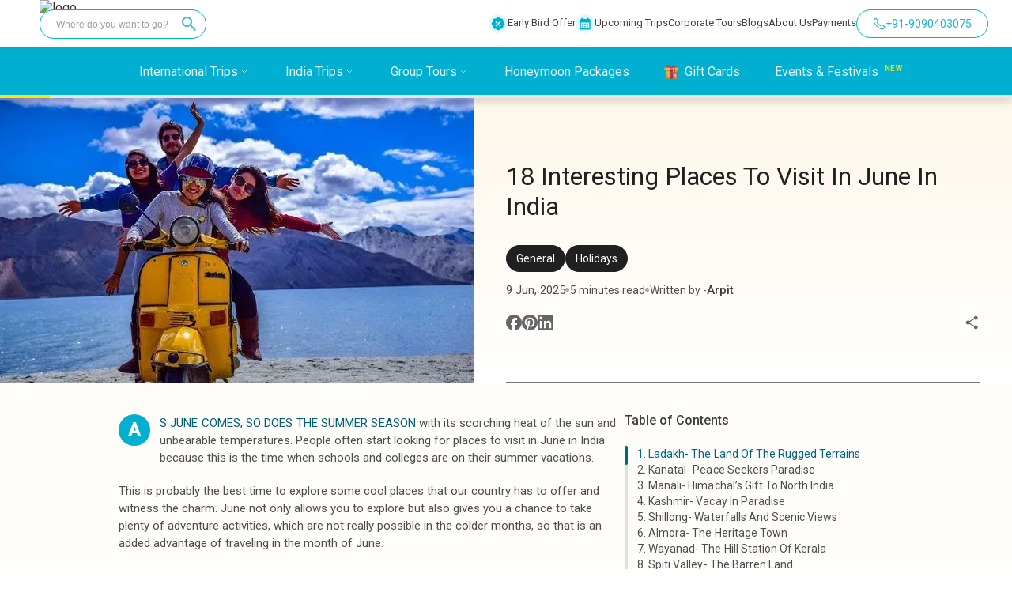

--- FILE ---
content_type: text/html; charset=utf-8
request_url: https://wanderon.in/blogs/places-to-visit-in-june-in-india
body_size: 65423
content:
<!DOCTYPE html><html lang="en"><head><meta charSet="utf-8"/><meta property="og:site_name" content="WanderOn"/><meta property="og:url" content="https://wanderon.in/blogs/places-to-visit-in-june-in-india"/><link rel="canonical" href="https://wanderon.in/blogs/places-to-visit-in-june-in-india"/><meta property="og:image" content="https://wanderon.in/favicon-32x32_v3.png"/><script type="application/ld+json">{
  "@context": "https://schema.org",
  "@type": "Organization",
  "name" : "WANDERON EXPERIENCES PVT. LTD",
  "description": "Book International Trips, Customized Trips, Group Trips, Treks To Himachal Pradesh, Uttarakhand, Ladakh across India Explore culture, things to do offbeat places to visit",
  "url": "https://wanderon.in/",
  "logo": "https://wanderon-images.gumlet.io/gallery/wanderon-black-logo.jpg",
  "founders" : "Govind Gaur",
  "foundingDate" : "2017",
  "foundingLocation" : "Gurugram, India",
  "address": {
        "@type": "PostalAddress",
        "streetAddress": "3rd Floor, Building No-436, Phase IV, Udyog Vihar, Sector-18",
        "addressLocality": "Gurugram",
        "addressRegion": "Haryana",
        "postalCode": "122015",
        "addressCountry": "IN"
      },
  
  "sameAs": [
    "https://www.facebook.com/wander.on",
    "https://www.instagram.com/wander.on/",
    "https://www.youtube.com/c/WanderOn",
    "https://www.linkedin.com/company/wanderontravelcommunity",
    "https://in.pinterest.com/pin/travel--801851908642464419/"
  ],
  
  "contactPoint": [{
    "@type": "ContactPoint",
    "telephone": "+91-9958011455",
    "contactType": "customer service"
  }]
}</script><title>18 Interesting Places To Visit In June In India - 2026</title><meta name="description" content="Discover amazing places to visit in June in India! From cool hill stations to beautiful beaches, find your perfect summer destination"/><meta property="og:image" content="https://wanderon-images.gumlet.io/gallery/triplist/leh-to-leh-5n-nubra-pangong/wanderon-ladakh-20.jpg"/><meta property="og:description" content="Discover amazing places to visit in June in India! From cool hill stations to beautiful beaches, find your perfect summer destination"/><meta property="og:title" content="18 Interesting Places To Visit In June In India - 2026"/><meta name="viewport" content="initial-scale=1.0, width=device-width"/><script type="application/ld+json">{"@context": "https://schema.org","@type": "FAQPage","mainEntity": [{"@type": "Question","name": "Which destinations are suitable for travel in India during June?","acceptedAnswer": {"@type": "Answer","text": "Destinations that are most suitable for travelling in India in the month of June are Shimla, Manali, Nainital, Kasauli, Kashmir, Kanatal, Chakrata, and several other places that have quite a pleasant weather, allowing you to explore the place to the fullest."}},{"@type": "Question","name": "Why are these destinations recommended in June?","acceptedAnswer": {"@type": "Answer","text": "These destinations are recommended in June because the weather in June in these places remains quite pleasant, allowing visitors to explore the place without any problems; this month is quite suitable for travellers to visit destinations such as Shimla, Manali, and other places mentioned in the list."}},{"@type": "Question","name": "Are there any significant festivals or events happening in India during June?","acceptedAnswer": {"@type": "Answer","text": "The most significant thing that takes place in June is the summer vacation that allows you to travel anywhere. Other festivals that will take place in June are Sao Joao in Goa, Shimla Summer Festival, and Eid Ul Fitar, which are some of the major festivals which you can expect in the month of June in India."}},{"@type": "Question","name": "What activities or experiences can travellers enjoy in these destinations during June?","acceptedAnswer": {"@type": "Answer","text": "The month of June in India is the summer month and is probably the best time to explore some of the places in India because it allows you to try out various adventure activities, including paragliding, snorkelling, bungee jumping, river rafting, trekking, hiking, bike racing and several other adventure activities."}}]}</script><meta name="next-head-count" content="13"/><meta charSet="utf-8"/><link rel="icon" href="/favicon.ico" sizes="any"/><link rel="icon" type="image/png" href="/favicon-64x64.png" sizes="64x64"/><link rel="preconnect" href="https://fonts.gstatic.com" crossorigin /><link rel="preload" href="/_next/static/media/c4a2ca76cbcd952a.p.woff2" as="font" type="font/woff2" crossorigin="anonymous"/><link rel="preload" href="/_next/static/media/47cbc4e2adbc5db9.p.woff2" as="font" type="font/woff2" crossorigin="anonymous"/><script id="gtm-script" data-nscript="beforeInteractive">(function(w,d,s,l,i){w[l]=w[l]||[];w[l].push({'gtm.start':
              new Date().getTime(),event:'gtm.js'});var f=d.getElementsByTagName(s)[0],
              j=d.createElement(s),dl=l!='dataLayer'?'&l='+l:'';j.async=true;j.src=
              'https://www.googletagmanager.com/gtm.js?id='+i+dl;f.parentNode.insertBefore(j,f);
              })(window,document,'script','dataLayer','GTM-WM6XH8RL');</script><link rel="preload" href="/_next/static/css/7de23698b9bbd3c7.css" as="style"/><link rel="stylesheet" href="/_next/static/css/7de23698b9bbd3c7.css" data-n-g=""/><noscript data-n-css=""></noscript><script defer="" nomodule="" src="/_next/static/chunks/polyfills-c67a75d1b6f99dc8.js"></script><script src="/_next/static/chunks/webpack-4a54bdb4871408cc.js" defer=""></script><script src="/_next/static/chunks/framework-ce84985cd166733a.js" defer=""></script><script src="/_next/static/chunks/main-c5ead51e308a1da8.js" defer=""></script><script src="/_next/static/chunks/pages/_app-00a07188b1716665.js" defer=""></script><script src="/_next/static/chunks/4608-7b6217f907196c23.js" defer=""></script><script src="/_next/static/chunks/7234-bc64e33ddc1feb33.js" defer=""></script><script src="/_next/static/chunks/3156-46bb656c0bedb4c3.js" defer=""></script><script src="/_next/static/chunks/4498-abef0bd79de66757.js" defer=""></script><script src="/_next/static/chunks/815-4812b371f5cc5fa6.js" defer=""></script><script src="/_next/static/chunks/3818-4152c27f854b3fd6.js" defer=""></script><script src="/_next/static/chunks/6642-f7a3ac677b4419df.js" defer=""></script><script src="/_next/static/chunks/5809-84c6587b3e5c80fc.js" defer=""></script><script src="/_next/static/chunks/3925-35dbfc4871295974.js" defer=""></script><script src="/_next/static/chunks/4596-6cc120070712cbff.js" defer=""></script><script src="/_next/static/chunks/pages/blogs/%5Bslug%5D-ff8b8fbdc40699f8.js" defer=""></script><script src="/_next/static/EXgtc2h-MbzmT56j43fIt/_buildManifest.js" defer=""></script><script src="/_next/static/EXgtc2h-MbzmT56j43fIt/_ssgManifest.js" defer=""></script><style data-styled="" data-styled-version="5.3.6">*{box-sizing:border-box;padding:0;margin:0;}/*!sc*/
html,body{width:100%;-webkit-scroll-behavior:smooth !important;-moz-scroll-behavior:smooth !important;-ms-scroll-behavior:smooth !important;scroll-behavior:smooth !important;}/*!sc*/
.tap-read{display:none;}/*!sc*/
a{color:inherit;-webkit-text-decoration:none;text-decoration:none;}/*!sc*/
.PhoneInputCountrySelectArrow{opacity:1 !important;border-color:#fefefe !important;}/*!sc*/
.PhoneInputInput{font-size:16px !important;padding:4px !important;}/*!sc*/
data-styled.g1[id="sc-global-gUQUAp1"]{content:"sc-global-gUQUAp1,"}/*!sc*/
.iVGqoY{display:-webkit-box;display:-webkit-flex;display:-ms-flexbox;display:flex;-webkit-box-pack:center;-webkit-justify-content:center;-ms-flex-pack:center;justify-content:center;-webkit-align-items:center;-webkit-box-align:center;-ms-flex-align:center;align-items:center;width:60px;height:60px;border-radius:50%;box-shadow:0px 0px 4px rgba(0,0,0,0.2);position:fixed;bottom:30px;background-color:#01afd1;border:none;right:-100px;cursor:pointer;-webkit-transition:all 0.6s;transition:all 0.6s;z-index:103;}/*!sc*/
.iVGqoY img{width:100%;height:auto;}/*!sc*/
.iVGqoY:hover{-webkit-transform:scale(1.05);-ms-transform:scale(1.05);transform:scale(1.05);-webkit-transition:scale 0.2s;transition:scale 0.2s;}/*!sc*/
@media only screen and (max-width:900px){.iVGqoY{display:none;box-shadow:0px 0px 4px rgba(0,0,0,0.2);bottom:30px;right:-100px;}}/*!sc*/
data-styled.g2[id="sc-ef948113-0"]{content:"iVGqoY,"}/*!sc*/
.eLzoDj{display:-webkit-box;display:-webkit-flex;display:-ms-flexbox;display:flex;-webkit-box-pack:center;-webkit-justify-content:center;-ms-flex-pack:center;justify-content:center;-webkit-align-items:center;-webkit-box-align:center;-ms-flex-align:center;align-items:center;width:60px;height:60px;border-radius:50%;box-shadow:0px 0px 4px rgba(0,0,0,0.2);position:fixed;bottom:30px;border:none;right:-100px;cursor:pointer;-webkit-transition:all 0.6s;transition:all 0.6s;z-index:103;display:none;}/*!sc*/
.eLzoDj img{width:100%;height:auto;}/*!sc*/
@media only screen and (max-width:900px){.eLzoDj{display:-webkit-box;display:-webkit-flex;display:-ms-flexbox;display:flex;box-shadow:0px 0px 4px rgba(0,0,0,0.2);bottom:30px;right:-100px;bottom:90px;z-index:2;}}/*!sc*/
data-styled.g3[id="sc-ef948113-1"]{content:"eLzoDj,"}/*!sc*/
.jrZzRB{position:fixed;width:-webkit-fit-content;width:-moz-fit-content;width:fit-content;height:-webkit-fit-content;height:-moz-fit-content;height:fit-content;right:0px;bottom:-800px;z-index:200;}/*!sc*/
@media (max-width:600px){.jrZzRB{display:none;width:100vw;height:100vh;background:rgba(0,0,0,0.4);}}/*!sc*/
data-styled.g4[id="sc-ef948113-2"]{content:"jrZzRB,"}/*!sc*/
.fKvnib{position:absolute;right:0px;bottom:-800px;width:100vw;-webkit-transition:bottom 0.5s ease-in-out;transition:bottom 0.5s ease-in-out;display:-webkit-box;display:-webkit-flex;display:-ms-flexbox;display:flex;-webkit-flex-direction:column;-ms-flex-direction:column;flex-direction:column;justify-item:center;z-index:200;opacity:1;}/*!sc*/
@media screen and (min-width:600px){.fKvnib{width:20vw;right:30px;border-radius:5px;-webkit-box-pack:end;-webkit-justify-content:end;-ms-flex-pack:end;justify-content:end;bottom:-800px;}}/*!sc*/
data-styled.g5[id="sc-ef948113-3"]{content:"fKvnib,"}/*!sc*/
.bHiDBi{background-color:#fff;border-radius:12px;width:100%;padding:12px 24px;height:100%;display:-webkit-box;display:-webkit-flex;display:-ms-flexbox;display:flex;-webkit-flex-direction:column;-ms-flex-direction:column;flex-direction:column;box-shadow:0px 0px 5px #999999;}/*!sc*/
@media (max-width:600px){.bHiDBi{border-radius:12px 12px 0px 0px;}}/*!sc*/
data-styled.g6[id="sc-ef948113-4"]{content:"bHiDBi,"}/*!sc*/
.iDxkxK{display:-webkit-box;display:-webkit-flex;display:-ms-flexbox;display:flex;-webkit-align-items:center;-webkit-box-align:center;-ms-flex-align:center;align-items:center;-webkit-box-pack:center;-webkit-justify-content:center;-ms-flex-pack:center;justify-content:center;cursor:pointer;margin:10px 10px;border-radius:var(--radius-small,8px);box-shadow:0px 0px 20px 2px rgba(0,0,0,0.04);height:52px;gap:10px;}/*!sc*/
.iDxkxK span{text-align:center;font-family:Roboto;font-size:14px;font-style:normal;font-weight:500;line-height:13px;}/*!sc*/
.iDxkxK img{height:30px;margin-right:0px;}/*!sc*/
@media (max-width:600px){.iDxkxK{padding:12px 26px;}}/*!sc*/
data-styled.g7[id="sc-ef948113-5"]{content:"iDxkxK,"}/*!sc*/
.hKVHrn{display:-webkit-box;display:-webkit-flex;display:-ms-flexbox;display:flex;-webkit-align-items:center;-webkit-box-align:center;-ms-flex-align:center;align-items:center;-webkit-box-pack:center;-webkit-justify-content:center;-ms-flex-pack:center;justify-content:center;cursor:pointer;margin:10px 10px;height:52px;padding:5px;gap:10px;border-radius:var(--radius-small,8px);box-shadow:0px 0px 20px 2px rgba(0,0,0,0.04);}/*!sc*/
.hKVHrn span{margin-right:10px;text-align:center;font-family:Roboto;font-size:14px;font-style:normal;font-weight:500;line-height:13px;}/*!sc*/
.hKVHrn img{height:30px;margin-right:10px;}/*!sc*/
data-styled.g8[id="sc-ef948113-6"]{content:"hKVHrn,"}/*!sc*/
.kSdQlr{display:-webkit-box;display:-webkit-flex;display:-ms-flexbox;display:flex;width:100%;-webkit-box-pack:end;-webkit-justify-content:flex-end;-ms-flex-pack:end;justify-content:flex-end;-webkit-align-items:center;-webkit-box-align:center;-ms-flex-align:center;align-items:center;padding:12px;}/*!sc*/
@media (max-width:600px){.kSdQlr{padding:12px;-webkit-box-pack:center;-webkit-justify-content:center;-ms-flex-pack:center;justify-content:center;}}/*!sc*/
data-styled.g10[id="sc-ef948113-8"]{content:"kSdQlr,"}/*!sc*/
.jrdPNw{width:40vw;height:40vh;background-color:white;border-radius:15px;display:-webkit-box;display:-webkit-flex;display:-ms-flexbox;display:flex;position:relative;-webkit-flex-direction:column;-ms-flex-direction:column;flex-direction:column;box-shadow:0px 10px 15px rgba(0,0,0,0.1);-webkit-box-pack:center;-webkit-justify-content:center;-ms-flex-pack:center;justify-content:center;padding:0 25px;}/*!sc*/
.jrdPNw p{font-size:16px;}/*!sc*/
@media (max-width:600px){.jrdPNw{-webkit-flex-direction:column;-ms-flex-direction:column;flex-direction:column;width:100vw;height:280px;margin-top:10vh;padding-top:40px;border-radius:15px 15px 0 0;}}/*!sc*/
data-styled.g19[id="sc-24f61579-0"]{content:"jrdPNw,"}/*!sc*/
.ftsjzi{display:-webkit-box;display:-webkit-flex;display:-ms-flexbox;display:flex;-webkit-flex-direction:column;-ms-flex-direction:column;flex-direction:column;height:50px;width:50px;border-radius:50%;-webkit-align-items:center;-webkit-box-align:center;-ms-flex-align:center;align-items:center;-webkit-box-pack:center;-webkit-justify-content:center;-ms-flex-pack:center;justify-content:center;-webkit-flex-shrink:0;-ms-flex-negative:0;flex-shrink:0;}/*!sc*/
.ftsjzi:nth-child(1){border:1px solid #b7d4fb;background-color:#25d366;}/*!sc*/
.ftsjzi:nth-child(2){background-color:#1877f2;border:1px solid #b7d4fb;}/*!sc*/
.ftsjzi:nth-child(3){background-color:#46c1f6;border:1px solid #b6e7fc;}/*!sc*/
.ftsjzi:nth-child(4){background-color:#0288d1;border:1px solid #b6e7fc;}/*!sc*/
.ftsjzi:nth-child(5){background-color:#fff;border:1px solid #f47b79;}/*!sc*/
data-styled.g20[id="sc-24f61579-1"]{content:"ftsjzi,"}/*!sc*/
.ivjzUg{display:-webkit-box;display:-webkit-flex;display:-ms-flexbox;display:flex;margin:20px 0;gap:20px;-webkit-flex-wrap:wrap;-ms-flex-wrap:wrap;flex-wrap:wrap;}/*!sc*/
data-styled.g21[id="sc-24f61579-2"]{content:"ivjzUg,"}/*!sc*/
.fKrEgJ{margin:12px 0 -5px 0;height:45px;border-radius:4px;padding:0 5px;border:1px solid #757171;display:-webkit-box;display:-webkit-flex;display:-ms-flexbox;display:flex;-webkit-align-items:center;-webkit-box-align:center;-ms-flex-align:center;align-items:center;gap:20px;}/*!sc*/
.fKrEgJ input{width:100%;height:100%;border:none;outline:none;font-size:15px;}/*!sc*/
.fKrEgJ svg{width:40px;}/*!sc*/
.fKrEgJ button{outline:none;cursor:pointer;font-weight:500;border-radius:4px;border:2px solid transparent;color:#000;padding:5px 18px;background:#fee60b;-webkit-transition:background 0.1s linear,border-color 0.1s linear, color 0.1s linear;transition:background 0.1s linear,border-color 0.1s linear, color 0.1s linear;}/*!sc*/
.fKrEgJ button:hover{background:#fff6a1;}/*!sc*/
data-styled.g22[id="sc-24f61579-3"]{content:"fKrEgJ,"}/*!sc*/
.fsHDip{position:fixed;left:50vw;bottom:50vh;z-index:15000;width:0px;height:0px;display:-webkit-box;display:-webkit-flex;display:-ms-flexbox;display:flex;-webkit-box-pack:center;-webkit-justify-content:center;-ms-flex-pack:center;justify-content:center;-webkit-align-items:center;-webkit-box-align:center;-ms-flex-align:center;align-items:center;background-color:rgba(0,0,0,0.5);-webkit-transition:all 0.3s ease-in-out;transition:all 0.3s ease-in-out;-webkit-transition:all 0.3s ease-in-out;overflow:hidden;opacity:0;}/*!sc*/
@media screen and (max-width:600px){.fsHDip{-webkit-align-items:end;-webkit-box-align:end;-ms-flex-align:end;align-items:end;-webkit-transition:bottom top 0.4s ease-in-out;transition:bottom top 0.4s ease-in-out;-webkit-transition:bottom top 0.4s ease-in-out;width:100vw;bottom:-100vh;height:100vh;left:0;bottom:-100vh;height:calc(100vh);}}/*!sc*/
.laKpfq{position:fixed;left:50vw;bottom:50vh;z-index:15000;width:0px;height:0px;display:-webkit-box;display:-webkit-flex;display:-ms-flexbox;display:flex;-webkit-box-pack:center;-webkit-justify-content:center;-ms-flex-pack:center;justify-content:center;-webkit-align-items:center;-webkit-box-align:center;-ms-flex-align:center;align-items:center;background-color:rgba(0,0,0,0.5);-webkit-transition:all 0.3s ease-in-out;transition:all 0.3s ease-in-out;-webkit-transition:all 0.3s ease-in-out;overflow:hidden;opacity:0;}/*!sc*/
@media screen and (max-width:600px){.laKpfq{-webkit-align-items:end;-webkit-box-align:end;-ms-flex-align:end;align-items:end;-webkit-transition:bottom top 0.4s ease-in-out;transition:bottom top 0.4s ease-in-out;-webkit-transition:bottom top 0.4s ease-in-out;width:100vw;bottom:-100vh;height:100vh;left:0;}}/*!sc*/
data-styled.g23[id="sc-878aacf1-0"]{content:"fsHDip,laKpfq,"}/*!sc*/
.dMqCoT{position:relative;height:60%;width:100%;display:-webkit-box;display:-webkit-flex;display:-ms-flexbox;display:flex;-webkit-box-pack:center;-webkit-justify-content:center;-ms-flex-pack:center;justify-content:center;-webkit-align-items:center;-webkit-box-align:center;-ms-flex-align:center;align-items:center;background-image:url();background-position:center;background-repeat:no-repeat;background-size:cover;}/*!sc*/
.dMqCoT img{object-fit:cover;}/*!sc*/
@media (max-width:600px){.dMqCoT{display:none;}}/*!sc*/
data-styled.g25[id="sc-878aacf1-2"]{content:"dMqCoT,"}/*!sc*/
.dEwgAC{width:80vw;height:80vh;background-color:white;border-radius:15px;display:-webkit-box;display:-webkit-flex;display:-ms-flexbox;display:flex;position:relative;-webkit-flex-direction:row;-ms-flex-direction:row;flex-direction:row;overflow-y:hidden;}/*!sc*/
@media (max-width:600px){.dEwgAC{-webkit-flex-direction:column;-ms-flex-direction:column;flex-direction:column;width:100vw;max-height:90vh;overflow-y:hidden;height:-webkit-fit-content;height:-moz-fit-content;height:fit-content;padding-top:40px;border-radius:15px 15px 0 0;}}/*!sc*/
data-styled.g26[id="sc-878aacf1-3"]{content:"dEwgAC,"}/*!sc*/
.gfHhjE{height:24px;width:24px;fill:transparent;border:none;display:-webkit-box;display:-webkit-flex;display:-ms-flexbox;display:flex;-webkit-box-pack:center;-webkit-justify-content:center;-ms-flex-pack:center;justify-content:center;-webkit-align-items:center;-webkit-box-align:center;-ms-flex-align:center;align-items:center;position:absolute;top:15px;right:15px;cursor:pointer;background:transparent;z-index:500;color:#fff;border-radius:50%;}/*!sc*/
data-styled.g27[id="sc-878aacf1-4"]{content:"gfHhjE,"}/*!sc*/
.eKestj{width:60%;height:100%;border-radius:15px 0 0 15px;display:-webkit-box;display:-webkit-flex;display:-ms-flexbox;display:flex;-webkit-flex-direction:column;-ms-flex-direction:column;flex-direction:column;}/*!sc*/
@media (max-width:600px){.eKestj{width:100%;height:100%;padding:0;-webkit-flex-direction:column-reverse;-ms-flex-direction:column-reverse;flex-direction:column-reverse;}}/*!sc*/
data-styled.g28[id="sc-878aacf1-5"]{content:"eKestj,"}/*!sc*/
.frTquH{width:40%;height:100%;border-radius:0 15px 15px 0;background-color:rgba(1,175,209,0.15);display:-webkit-box;display:-webkit-flex;display:-ms-flexbox;display:flex;-webkit-box-pack:center;-webkit-justify-content:center;-ms-flex-pack:center;justify-content:center;-webkit-flex-direction:column;-ms-flex-direction:column;flex-direction:column;padding:45px 22px;box-sizing:border-box;}/*!sc*/
@media (max-width:600px){.frTquH{width:90%;margin:20px 0;-webkit-align-self:center;-ms-flex-item-align:center;align-self:center;height:100%;border-radius:0;padding:15px;background-color:rgba(1,175,209,0.15);border:1px solid #015f74;border-radius:8px;}}/*!sc*/
data-styled.g29[id="sc-878aacf1-6"]{content:"frTquH,"}/*!sc*/
.btTnRu{display:none;}/*!sc*/
@media (max-width:600px){.btTnRu{position:relative;height:178px;width:100%;display:-webkit-box;display:-webkit-flex;display:-ms-flexbox;display:flex;-webkit-box-pack:center;-webkit-justify-content:center;-ms-flex-pack:center;justify-content:center;-webkit-align-items:center;-webkit-box-align:center;-ms-flex-align:center;align-items:center;margin:2vh 0;background-image:url();background-position:center;background-repeat:no-repeat;background-size:cover;}.btTnRu img{object-fit:contain;}}/*!sc*/
data-styled.g30[id="sc-878aacf1-7"]{content:"btTnRu,"}/*!sc*/
.jwRPqT{font-family:"Roboto";font-weight:700;font-size:33.18px;line-height:40px;text-align:center;padding:40px 0 16px 0;color:#015F74;}/*!sc*/
@media (max-width:600px){.jwRPqT{font-family:"Roboto";font-weight:700;font-size:22.43px;line-height:29px;padding:0 0 8px 0;}}/*!sc*/
data-styled.g31[id="sc-878aacf1-8"]{content:"jwRPqT,"}/*!sc*/
.llVoPj{font-family:"Roboto";font-style:normal;font-weight:500;font-size:19.2px;line-height:27px;text-align:center;color:rgba(12,12,12,0.7);}/*!sc*/
@media (max-width:600px){.llVoPj{font-family:"Roboto";font-weight:500;font-size:15.75px;line-height:20px;}}/*!sc*/
data-styled.g32[id="sc-878aacf1-9"]{content:"llVoPj,"}/*!sc*/
.eJQDvO{height:48px;width:100%;background-color:#FEE60B;border-radius:24px;outline:none;border:none;font-weight:500;font-size:18px;line-height:135.19%;margin-top:28px;color:rgba(12,12,12,1);cursor:pointer;display:-webkit-box;display:-webkit-flex;display:-ms-flexbox;display:flex;-webkit-align-items:center;-webkit-box-align:center;-ms-flex-align:center;align-items:center;-webkit-box-pack:center;-webkit-justify-content:center;-ms-flex-pack:center;justify-content:center;gap:6px;z-index:auto;}/*!sc*/
.eJQDvO:hover{background-color:#ffef5e;}/*!sc*/
@media (max-width:600px){.eJQDvO{height:42px;border-radius:47px;font-weight:500;font-size:16px;line-height:135.19%;margin:3vw auto 6vw auto;}.eJQDvO:hover{background-color:#ffef5e;}}/*!sc*/
data-styled.g35[id="sc-878aacf1-12"]{content:"eJQDvO,"}/*!sc*/
.itzCDC{display:block;}/*!sc*/
@media screen and (max-width:600px){.itzCDC{display:none;}}/*!sc*/
data-styled.g66[id="sc-add1b611-0"]{content:"itzCDC,"}/*!sc*/
.gtufkU{display:none;}/*!sc*/
@media screen and (max-width:600px){.gtufkU{display:block;}}/*!sc*/
data-styled.g67[id="sc-add1b611-1"]{content:"gtufkU,"}/*!sc*/
.koCIhw{display:none;cursor:pointer;}/*!sc*/
@media screen and (max-width:768px){.koCIhw{display:block;}}/*!sc*/
data-styled.g86[id="sc-337176a2-0"]{content:"koCIhw,"}/*!sc*/
.cHkSdg{height:24px;width:24px;}/*!sc*/
data-styled.g88[id="sc-caf8874b-1"]{content:"cHkSdg,"}/*!sc*/
.eeTxkQ{display:-webkit-box;display:-webkit-flex;display:-ms-flexbox;display:flex;-webkit-align-items:center;-webkit-box-align:center;-ms-flex-align:center;align-items:center;padding:4px;position:relative;margin-left:24px;border-radius:37.5px;background:#fff;}/*!sc*/
.eeTxkQ:hover{cursor:pointer;}/*!sc*/
.eeTxkQ:first-child{margin-left:0;}/*!sc*/
@media screen and (max-width:600px){.eeTxkQ{position:relative;margin-left:24px;}.eeTxkQ:first-child{margin-left:0;}}/*!sc*/
data-styled.g89[id="sc-caf8874b-2"]{content:"eeTxkQ,"}/*!sc*/
.cOJDEG{text-align:center;padding-bottom:30px;padding-top:20px;background:#112023;width:100%;margin-top:-2px;}/*!sc*/
@media (max-width:769px){.cOJDEG{padding:0px 16px;padding-top:40px;padding-bottom:100px;}}/*!sc*/
data-styled.g90[id="sc-caf8874b-3"]{content:"cOJDEG,"}/*!sc*/
.btGNFp{display:-webkit-box;display:-webkit-flex;display:-ms-flexbox;display:flex;-webkit-flex-direction:row;-ms-flex-direction:row;flex-direction:row;-webkit-box-pack:center;-webkit-justify-content:center;-ms-flex-pack:center;justify-content:center;justify-self:center;margin-bottom:24px;border-radius:50px;background:#212e30;width:-webkit-fit-content;width:-moz-fit-content;width:fit-content;padding:12px 30px;}/*!sc*/
@media (max-width:769px){.btGNFp{margin:30px auto 16px auto;}}/*!sc*/
data-styled.g91[id="sc-caf8874b-4"]{content:"btGNFp,"}/*!sc*/
.ldEXX{font-weight:500;font-size:28px;line-height:28px;margin-top:10px;text-align:center;margin-bottom:12px;color:var(--primitive-color-grey-grey-1,#f2f2f2);font-family:Roboto;}/*!sc*/
@media (max-width:769px){.ldEXX{margin-top:0;margin-bottom:0px;font-weight:500;font-size:16px;line-height:20px;}}/*!sc*/
@media (min-width:1550px){.ldEXX{font-size:28px;}}/*!sc*/
data-styled.g93[id="sc-caf8874b-6"]{content:"ldEXX,"}/*!sc*/
.gYULjA{margin-top:12px;color:#e5e5e5;font-family:Roboto;font-size:15px;font-style:normal;font-weight:400;margin:auto;line-height:22px;width:60%;}/*!sc*/
@media (max-width:935px){.gYULjA{font-size:12px;}}/*!sc*/
@media (min-width:1550px){.gYULjA{font-size:15px;}}/*!sc*/
@media (max-width:769px){.gYULjA{width:80%;margin-top:12px;color:var(--primitive-color-grey-grey-3,#e5e5e5);text-align:center;font-family:Roboto;font-size:12px;font-style:normal;font-weight:400;line-height:18px;}}/*!sc*/
data-styled.g94[id="sc-caf8874b-7"]{content:"gYULjA,"}/*!sc*/
.fzYZUq{list-style-type:none;margin:auto;display:-webkit-box;display:-webkit-flex;display:-ms-flexbox;display:flex;-webkit-box-pack:center;-webkit-justify-content:center;-ms-flex-pack:center;justify-content:center;gap:40px;margin-top:24px;margin-bottom:24px;}/*!sc*/
@media (max-width:769px){.fzYZUq{margin-bottom:12px;margin-top:20px;gap:30px;}}/*!sc*/
data-styled.g95[id="sc-caf8874b-8"]{content:"fzYZUq,"}/*!sc*/
.gxMBGt{color:var(--primitive-color-grey-grey-2,#e5e5e5);font-family:Roboto;font-size:15px;font-style:normal;font-weight:400;line-height:22px;}/*!sc*/
@media (max-width:935px){.gxMBGt{font-size:12px;}}/*!sc*/
@media (max-width:769px){.gxMBGt{font-weight:400;font-size:12px;line-height:15.6px;}}/*!sc*/
@media (min-width:1550px){.gxMBGt{font-size:15px;}}/*!sc*/
data-styled.g96[id="sc-caf8874b-9"]{content:"gxMBGt,"}/*!sc*/
.hmYpEf{margin-top:24px;color:#e5e5e5;font-family:Roboto;font-size:15px;font-style:normal;font-weight:400;line-height:22px;}/*!sc*/
@media (max-width:600px){.hmYpEf{margin-top:20px;margin-bottom:20px;font-size:12px;line-height:14px;}}/*!sc*/
data-styled.g97[id="sc-caf8874b-10"]{content:"hmYpEf,"}/*!sc*/
.GYdOt{background-color:#01afd1;color:white;display:-webkit-box;display:-webkit-flex;display:-ms-flexbox;display:flex;-webkit-align-items:center;-webkit-box-align:center;-ms-flex-align:center;align-items:center;-webkit-box-pack:center;-webkit-justify-content:center;-ms-flex-pack:center;justify-content:center;left:0;right:0;-webkit-align-items:center;-webkit-box-align:center;-ms-flex-align:center;align-items:center;font-weight:400;width:100%;height:60px;z-index:200;position:fixed;margin-top:60px;-webkit-backdrop-filter:none;backdrop-filter:none;}/*!sc*/
@media (max-width:768px){.GYdOt{background-color:#01afd1;height:70px;-webkit-box-pack:justify;-webkit-justify-content:space-between;-ms-flex-pack:justify;justify-content:space-between;position:fixed;z-index:200;margin-top:0;}}/*!sc*/
@media (min-width:1950px){.GYdOt{height:84px;margin-top:84px;}}/*!sc*/
data-styled.g98[id="sc-47233d6f-0"]{content:"GYdOt,"}/*!sc*/
.cQDAhI{display:-webkit-box;display:-webkit-flex;display:-ms-flexbox;display:flex;-webkit-align-items:center;-webkit-box-align:center;-ms-flex-align:center;align-items:center;font-weight:400;font-size:16px;line-height:19px;height:60px;color:#ffffff;opacity:0.9;position:relative;margin-right:44px;height:100%;text-wrap:nowrap;}/*!sc*/
@media (min-width:648px) and (max-width:847px){.cQDAhI{font-size:12px;margin-right:20px;}}/*!sc*/
@media (min-width:847px) and (max-width:1034px){.cQDAhI{font-size:14px;margin-right:20px;}}/*!sc*/
@media (min-width:1950px){.cQDAhI{font-size:25px;}}/*!sc*/
data-styled.g99[id="sc-47233d6f-1"]{content:"cQDAhI,"}/*!sc*/
.fSlobw{display:-webkit-box;display:-webkit-flex;display:-ms-flexbox;display:flex;-webkit-align-items:center;-webkit-box-align:center;-ms-flex-align:center;align-items:center;list-style-type:none;margin-left:51px;}/*!sc*/
.fSlobw li{position:relative;}/*!sc*/
.fSlobw li:hover{cursor:pointer;}/*!sc*/
@media (max-width:648px){.fSlobw li{font-size:16px;}}/*!sc*/
@media (max-width:768px){.fSlobw{display:none;}}/*!sc*/
data-styled.g100[id="sc-47233d6f-2"]{content:"fSlobw,"}/*!sc*/
.hYKkur{display:none;position:relative;width:60px;height:60px;}/*!sc*/
.hYKkur img{object-fit:cover;width:50px;}/*!sc*/
@media (max-width:768px){.hYKkur{display:-webkit-box;display:-webkit-flex;display:-ms-flexbox;display:flex;-webkit-align-items:center;-webkit-box-align:center;-ms-flex-align:center;align-items:center;-webkit-box-pack:justify;-webkit-justify-content:space-between;-ms-flex-pack:justify;justify-content:space-between;width:60%;height:46px;margin:26px 0 26px 12px;}}/*!sc*/
data-styled.g101[id="sc-47233d6f-3"]{content:"hYKkur,"}/*!sc*/
.boInJQ{display:none;}/*!sc*/
@media (max-width:768px){.boInJQ{display:-webkit-box;display:-webkit-flex;display:-ms-flexbox;display:flex;-webkit-box-pack:end;-webkit-justify-content:flex-end;-ms-flex-pack:end;justify-content:flex-end;position:fixed;right:6.5px;margin-right:7.8px;z-index:99;right:20px;margin-right:35px;-webkit-align-self:center;-ms-flex-item-align:center;align-self:center;position:relative;}.boInJQ svg{height:4vh;}.boInJQ path{fill:none;stroke:white;stroke-width:6;-webkit-transition:stroke-dasharray 300ms cubic-bezier(0.4,0,0.2,1), stroke-dashoffset 300ms cubic-bezier(0.4,0,0.2,1);transition:stroke-dasharray 300ms cubic-bezier(0.4,0,0.2,1), stroke-dashoffset 300ms cubic-bezier(0.4,0,0.2,1);}.boInJQ path{fill:white;stroke:white;stroke-width:0;}}/*!sc*/
.zjNpj{display:none;}/*!sc*/
@media (max-width:768px){.zjNpj{display:-webkit-box;display:-webkit-flex;display:-ms-flexbox;display:flex;-webkit-box-pack:end;-webkit-justify-content:flex-end;-ms-flex-pack:end;justify-content:flex-end;position:fixed;right:6.5px;margin-right:7.8px;z-index:99;}.zjNpj svg{height:4vh;}.zjNpj path{fill:none;stroke:white;stroke-width:6;-webkit-transition:stroke-dasharray 300ms cubic-bezier(0.4,0,0.2,1), stroke-dashoffset 300ms cubic-bezier(0.4,0,0.2,1);transition:stroke-dasharray 300ms cubic-bezier(0.4,0,0.2,1), stroke-dashoffset 300ms cubic-bezier(0.4,0,0.2,1);}}/*!sc*/
data-styled.g102[id="sc-47233d6f-4"]{content:"boInJQ,zjNpj,"}/*!sc*/
.kCwSHW{width:68%;max-height:100vh;background-color:white;-webkit-transform:scaleX(0);-ms-transform:scaleX(0);transform:scaleX(0);-webkit-transform-origin:100% 100%;-ms-transform-origin:100% 100%;transform-origin:100% 100%;-webkit-transition:all 0.3s ease-out;transition:all 0.3s ease-out;opacity:0;overflow-y:auto;}/*!sc*/
data-styled.g103[id="sc-47233d6f-5"]{content:"kCwSHW,"}/*!sc*/
.gthYCc{font-weight:400;font-size:14px;color:#444444;list-style-type:none;}/*!sc*/
.gthYCc li{padding:1.77vh 0 1.78vh 4.62vw;font-size:100%;border-bottom:0.5px solid rgba(0,0,0,0.15);}/*!sc*/
data-styled.g105[id="sc-47233d6f-7"]{content:"gthYCc,"}/*!sc*/
.irLunM{font-weight:500;font-size:14px;line-height:1.21em;color:#444444;list-style-type:none;margin-top:5px;}/*!sc*/
.irLunM li{font-size:100%;margin:2.37vh 0 2.37vh 4.62vw;}/*!sc*/
data-styled.g106[id="sc-47233d6f-8"]{content:"irLunM,"}/*!sc*/
.gDBdZK{display:-webkit-box;display:-webkit-flex;display:-ms-flexbox;display:flex;-webkit-transform:scaleX(0);-ms-transform:scaleX(0);transform:scaleX(0);-webkit-box-pack:end;-webkit-justify-content:flex-end;-ms-flex-pack:end;justify-content:flex-end;z-index:9;position:fixed;top:70px;right:0;height:100vh;width:100vw;-webkit-transition:0.3s ease-in-out;transition:0.3s ease-in-out;-webkit-transform-origin:100% 100%;-ms-transform-origin:100% 100%;transform-origin:100% 100%;}/*!sc*/
data-styled.g107[id="sc-47233d6f-9"]{content:"gDBdZK,"}/*!sc*/
.pzSgc{position:fixed;top:70px;right:0;left:0;bottom:0;z-index:3;display:none;background:rgba(16,16,16,0.4);}/*!sc*/
data-styled.g108[id="sc-47233d6f-10"]{content:"pzSgc,"}/*!sc*/
.biEVvX{width:auto;height:auto;position:absolute;top:20px;z-index:999;}/*!sc*/
data-styled.g111[id="sc-47233d6f-13"]{content:"biEVvX,"}/*!sc*/
.iXuBCu{position:relative;width:16px;height:16px;color:black;-webkit-transition:-webkit-transform 0.5s ease;-webkit-transition:transform 0.5s ease;transition:transform 0.5s ease;}/*!sc*/
@media (min-width:1920px){.iXuBCu{width:28px;height:28px;}}/*!sc*/
data-styled.g112[id="sc-47233d6f-14"]{content:"iXuBCu,"}/*!sc*/
.eTDXhy{position:absolute;top:-2px;right:-30px;color:#fee60b;-webkit-letter-spacing:0.5px;-moz-letter-spacing:0.5px;-ms-letter-spacing:0.5px;letter-spacing:0.5px;font-weight:600;font-size:10px;line-height:15px;}/*!sc*/
.kwiOZP{position:absolute;top:-2px;right:-30px;color:#01afd1;-webkit-letter-spacing:0.5px;-moz-letter-spacing:0.5px;-ms-letter-spacing:0.5px;letter-spacing:0.5px;font-weight:600;font-size:10px;line-height:15px;}/*!sc*/
data-styled.g113[id="sc-47233d6f-15"]{content:"eTDXhy,kwiOZP,"}/*!sc*/
.eugVns{stroke-dasharray:60 207;stroke-dashoffset:0;}/*!sc*/
data-styled.g114[id="sc-47233d6f-16"]{content:"eugVns,"}/*!sc*/
.jVFokS{stroke-dasharray:60 60;stroke-dashoffset:0;}/*!sc*/
data-styled.g115[id="sc-47233d6f-17"]{content:"jVFokS,"}/*!sc*/
.bCjqRS{stroke-dasharray:60 207;stroke-dashoffset:0;}/*!sc*/
data-styled.g116[id="sc-47233d6f-18"]{content:"bCjqRS,"}/*!sc*/
.ffQYSP{padding:30px 10% 0px 10%;width:100%;background:#112023;}/*!sc*/
@media (max-width:600px){.ffQYSP{padding:30px 0px 0px 0px;text-align:center;grid-template-columns:repeat(1,1fr);font-weight:400;font-size:12px;line-height:144.69%;text-align:center;color:#e5e5e5;}}/*!sc*/
data-styled.g118[id="sc-5d4f47d3-0"]{content:"ffQYSP,"}/*!sc*/
.khQiIe{margin-bottom:9px;color:#fbfbfb;font-family:Roboto;font-size:18px;font-style:normal;font-weight:500;line-height:27px;width:-webkit-max-content;width:-moz-max-content;width:max-content;}/*!sc*/
@media (max-width:600px){.khQiIe{color:#f2f2f2;font-family:Roboto;font-size:14px;font-style:normal;font-weight:500;line-height:14px;margin-bottom:20px;}}/*!sc*/
@media (min-width:1520px){.khQiIe{font-size:18px;}}/*!sc*/
data-styled.g119[id="sc-5d4f47d3-1"]{content:"khQiIe,"}/*!sc*/
.fGMHWJ{padding:0 20px;display:-webkit-box;display:-webkit-flex;display:-ms-flexbox;display:flex;gap:120px;-webkit-box-pack:center;-webkit-justify-content:center;-ms-flex-pack:center;justify-content:center;width:80%;position:relative;}/*!sc*/
.fGMHWJ ul{list-style-type:none;font-weight:400;font-size:14px;line-height:16px;color:#e5e5e5;}/*!sc*/
.fGMHWJ ul li{font-weight:400;font-size:15px;line-height:22px;margin-bottom:4px;cursor:pointer;}/*!sc*/
.fGMHWJ ul li:hover{color:#ffffff;}/*!sc*/
@media (max-width:600px){.fGMHWJ{-webkit-flex-direction:column;-ms-flex-direction:column;flex-direction:column;width:100%;text-align:start;gap:0;}.fGMHWJ ul li{font-size:12px;}}/*!sc*/
data-styled.g121[id="sc-5d4f47d3-3"]{content:"fGMHWJ,"}/*!sc*/
.dPNBTa{width:80%;margin:0px 10%;position:relative;height:55px;background-image:url(https://wanderon-images.gumlet.io//footer-desktop.png?updatedAt=1734433384777.);background-position:center;background-size:contain;background-repeat:no-repeat;border-bottom:1px solid rgba(255,255,255,0.2);}/*!sc*/
@media (min-width:1520px){.dPNBTa{height:80px;}}/*!sc*/
@media (max-width:600px){.dPNBTa{margin:0px;width:100%;height:70px;background-size:cover;background-image:url(https://wanderon-images.gumlet.io//footer-mobile.png?updatedAt=1734435959489);}}/*!sc*/
data-styled.g124[id="sc-5d4f47d3-6"]{content:"dPNBTa,"}/*!sc*/
.jutGpc li{color:#e5e5e5;font-family:Roboto;font-size:15px;font-style:normal;font-weight:400;line-height:22px;}/*!sc*/
.jutGpc ul > li{height:30px;width:-webkit-max-content;width:-moz-max-content;width:max-content;color:#ababab;margin:0;}/*!sc*/
.jutGpc ul > li:hover{color:#f2f2f2;}/*!sc*/
@media (max-width:600px){.jutGpc{position:relative;padding:15px 0px;max-height:45px;overflow:hidden;border-top:1.1px solid rgba(255,255,255,0.2);}}/*!sc*/
.fLggXl li{color:#e5e5e5;font-family:Roboto;font-size:15px;font-style:normal;font-weight:400;line-height:22px;}/*!sc*/
.fLggXl ul > li{height:30px;width:-webkit-max-content;width:-moz-max-content;width:max-content;color:#ababab;margin:0;}/*!sc*/
.fLggXl ul > li:hover{color:#f2f2f2;}/*!sc*/
@media (max-width:600px){.fLggXl{position:relative;padding:15px 0px;max-height:45px;overflow:hidden;border-top:1.1px solid rgba(255,255,255,0.2);border-bottom:1.1px solid rgba(255,255,255,0.2);}}/*!sc*/
data-styled.g125[id="sc-5d4f47d3-7"]{content:"jutGpc,fLggXl,"}/*!sc*/
.eNZvdA{display:-webkit-box;display:-webkit-flex;display:-ms-flexbox;display:flex;-webkit-box-pack:center;-webkit-justify-content:center;-ms-flex-pack:center;justify-content:center;margin-bottom:2px;border-bottom:1px solid rgba(255,255,255,0.2);padding-bottom:24px;}/*!sc*/
@media (max-width:600px){.eNZvdA{margin-bottom:0px;-webkit-flex-direction:column;-ms-flex-direction:column;flex-direction:column;padding-bottom:0px;}}/*!sc*/
data-styled.g126[id="sc-5d4f47d3-8"]{content:"eNZvdA,"}/*!sc*/
.gbFvSR{position:absolute;right:24px;}/*!sc*/
@media (min-width:600px){.gbFvSR{display:none;}}/*!sc*/
data-styled.g127[id="sc-5d4f47d3-9"]{content:"gbFvSR,"}/*!sc*/
.eFqxvN{width:100%;height:8px;border-top-left-radius:100px;border-top-right-radius:100px;background-color:#01afd1;}/*!sc*/
@media (max-width:600px){.eFqxvN{border-top-left-radius:100px;border-top-right-radius:100px;height:4px;}}/*!sc*/
data-styled.g128[id="sc-5d4f47d3-10"]{content:"eFqxvN,"}/*!sc*/
.guexdA{display:-webkit-box;display:-webkit-flex;display:-ms-flexbox;display:flex;width:100%;-webkit-box-pack:justify;-webkit-justify-content:space-between;-ms-flex-pack:justify;justify-content:space-between;}/*!sc*/
data-styled.g130[id="sc-5d4f47d3-12"]{content:"guexdA,"}/*!sc*/
.kpOaoh{display:-webkit-box;display:-webkit-flex;display:-ms-flexbox;display:flex;-webkit-flex-direction:column;-ms-flex-direction:column;flex-direction:column;padding-bottom:20px;position:relative;}/*!sc*/
@media (max-width:600px){.kpOaoh{display:-webkit-box;display:-webkit-flex;display:-ms-flexbox;display:flex;padding-bottom:16px;}}/*!sc*/
data-styled.g131[id="sc-1697e5a4-0"]{content:"kpOaoh,"}/*!sc*/
.gUJNjz{height:100%;width:24px;display:-webkit-box;display:-webkit-flex;display:-ms-flexbox;display:flex;-webkit-align-self:center;-ms-flex-item-align:center;align-self:center;position:absolute;left:0.5vw;}/*!sc*/
@media screen and (max-width:600px){.gUJNjz{left:2vw;}}/*!sc*/
.liznBC{height:40%;width:24px;display:-webkit-box;display:-webkit-flex;display:-ms-flexbox;display:flex;-webkit-align-self:center;-ms-flex-item-align:center;align-self:center;position:absolute;left:0.5vw;}/*!sc*/
@media screen and (max-width:600px){.liznBC{left:2vw;}}/*!sc*/
data-styled.g132[id="sc-1697e5a4-1"]{content:"gUJNjz,liznBC,"}/*!sc*/
.fhucTq{font-family:"Roboto";font-style:normal;font-weight:400;font-size:16px;line-height:24px;color:#015f74;margin-bottom:8px;}/*!sc*/
@media screen and (max-width:600px){.fhucTq{color:#015f74;}}/*!sc*/
data-styled.g133[id="sc-1697e5a4-2"]{content:"fhucTq,"}/*!sc*/
.eQRUfz{height:48px;width:100%;padding:12px 42px;outline:none;border-radius:5px;background:#ffffff;border:1px solid #015f74;}/*!sc*/
.eQRUfz:focus{border:2px solid #015f74;}/*!sc*/
.eQRUfz::placeholder{font-weight:400;font-size:16px;line-height:24px;color:rgba(12,12,12,0.4);}/*!sc*/
@media (max-width:600px){.eQRUfz::-webkit-input-placeholder{font-family:"Roboto";font-style:normal;font-weight:400;font-size:15.75px;line-height:24px;}.eQRUfz::-moz-placeholder{font-family:"Roboto";font-style:normal;font-weight:400;font-size:15.75px;line-height:24px;}.eQRUfz:-ms-input-placeholder{font-family:"Roboto";font-style:normal;font-weight:400;font-size:15.75px;line-height:24px;}.eQRUfz::placeholder{font-family:"Roboto";font-style:normal;font-weight:400;font-size:15.75px;line-height:24px;}}/*!sc*/
@media (min-width:1620px){.eQRUfz::placeholder{font-size:16px;line-height:18px;}}/*!sc*/
@media (max-width:600px){.eQRUfz{height:44px;}}/*!sc*/
@media (min-width:1620px){.eQRUfz{height:50px;}}/*!sc*/
data-styled.g134[id="sc-1697e5a4-3"]{content:"eQRUfz,"}/*!sc*/
.kDqYLx{font-family:"Roboto";height:90px;width:100%;resize:none;padding:12px 42px;margin-top:8px;margin-bottom:16px;border:1px solid #015f74;border-radius:5px;}/*!sc*/
.kDqYLx:focus{outline:1px solid #015f74;}/*!sc*/
.kDqYLx::placeholder{font-family:"Roboto";font-weight:400;font-size:16px;line-height:24px;color:rgba(12,12,12,0.4);}/*!sc*/
@media (max-width:600px){.kDqYLx::-webkit-input-placeholder{font-weight:400;font-size:15px;line-height:14px;}.kDqYLx::-moz-placeholder{font-weight:400;font-size:15px;line-height:14px;}.kDqYLx:-ms-input-placeholder{font-weight:400;font-size:15px;line-height:14px;}.kDqYLx::placeholder{font-weight:400;font-size:15px;line-height:14px;}}/*!sc*/
@media (min-width:1620px){.kDqYLx::placeholder{font-size:16px;line-height:18px;}}/*!sc*/
data-styled.g135[id="sc-1697e5a4-4"]{content:"kDqYLx,"}/*!sc*/
.WYgYW{height:3.2vw;width:100%;background-color:#FEE60B;border-radius:36px;outline:none;border:none;height:3.2vw;font-family:"Roboto";font-weight:500;font-size:19.2px;line-height:27px;color:rgba(12,12,12,0.9);margin-top:0;margin-bottom:2px;cursor:pointer;}/*!sc*/
.WYgYW:hover{background-color:#ffef5e;}/*!sc*/
@media (max-width:600px){.WYgYW{height:48px;font-family:"Roboto";font-weight:500;font-size:15.75px;line-height:20px;margin-top:10px;}}/*!sc*/
data-styled.g142[id="sc-9f8a0601-6"]{content:"WYgYW,"}/*!sc*/
.bhyfQQ{opacity:0;position:fixed;bottom:18vh;z-index:20;left:-100vw;height:5vw;width:30vw;font-family:"Roboto";font-style:normal;font-weight:400;font-size:16px;line-height:24px;background:#015f74;color:#fff;border:1px solid #015f74;border-radius:5px;display:-webkit-box;display:-webkit-flex;display:-ms-flexbox;display:flex;-webkit-box-pack:center;-webkit-justify-content:center;-ms-flex-pack:center;justify-content:center;-webkit-align-items:center;-webkit-box-align:center;-ms-flex-align:center;align-items:center;padding:10px;-webkit-transition:all 1s ease-in-out;transition:all 1s ease-in-out;}/*!sc*/
@media screen and (max-width:600px){.bhyfQQ{width:94%;background-color:#015f74;color:white;top:-100vh;left:2vw;margin:0 3%;font-size:14px;height:-webkit-fit-content;height:-moz-fit-content;height:fit-content;padding:20px;-webkit-transition:all 1.2s ease-in-out;transition:all 1.2s ease-in-out;}}/*!sc*/
data-styled.g151[id="sc-729a27fa-5"]{content:"bhyfQQ,"}/*!sc*/
.hXzXzG{width:auto;height:auto;background:rgba(1,175,209,0.02);border-radius:6px;gap:8px;}/*!sc*/
@media screen and (max-width:600px){}/*!sc*/
@media screen and (min-width:1620px){.hXzXzG{height:580px;}}/*!sc*/
data-styled.g157[id="sc-6ce34238-0"]{content:"hXzXzG,"}/*!sc*/
.cQCGKr{width:100%;gap:10px;position:relative;}/*!sc*/
@media screen and (max-width:600px){.cQCGKr{display:none;}}/*!sc*/
data-styled.g158[id="sc-6ce34238-1"]{content:"cQCGKr,"}/*!sc*/
.iSHRGX{position:relative;height:100%;aspect-ratio:1/1;}/*!sc*/
.iSHRGX img{object-fit:cover;width:100%;}/*!sc*/
@media (min-width:1950px){.iSHRGX{width:80px;}}/*!sc*/
data-styled.g207[id="sc-99b38b70-0"]{content:"iSHRGX,"}/*!sc*/
.cZHCog{display:-webkit-box;display:-webkit-flex;display:-ms-flexbox;display:flex;-webkit-box-pack:justify;-webkit-justify-content:space-between;-ms-flex-pack:justify;justify-content:space-between;-webkit-align-items:center;-webkit-box-align:center;-ms-flex-align:center;align-items:center;background-color:#fff;color:#332d2d;-webkit-backdrop-filter:none;backdrop-filter:none;-webkit-backdrop-filter:none;font-weight:400;width:100%;-webkit-transition:all 0.3s ease-in-out;transition:all 0.3s ease-in-out;height:60px;position:fixed;z-index:99;}/*!sc*/
@media (max-width:768px){.cZHCog{display:none;}}/*!sc*/
@media (min-width:1950px){.cZHCog{height:84px;}}/*!sc*/
data-styled.g208[id="sc-99b38b70-1"]{content:"cZHCog,"}/*!sc*/
.ePIfFX{display:-webkit-box;display:-webkit-flex;display:-ms-flexbox;display:flex;height:100%;-webkit-align-items:center;-webkit-box-align:center;-ms-flex-align:center;align-items:center;border-radius:63px;width:-webkit-fit-content;width:-moz-fit-content;width:fit-content;border:1px solid #01afd1;padding:10px 20px;gap:6px;}/*!sc*/
.ePIfFX p{font-weight:400;font-size:14px;line-height:20px;color:#121212;opacity:0.9;color:#01afd1;}/*!sc*/
@media (max-width:1136px){.ePIfFX p{font-size:12px;line-height:14px;}}/*!sc*/
@media (min-width:1950px){.ePIfFX p{font-size:25px;line-height:21px;}}/*!sc*/
data-styled.g210[id="sc-99b38b70-3"]{content:"ePIfFX,"}/*!sc*/
.dphhBR{float:left;height:100%;display:-webkit-box;display:-webkit-flex;display:-ms-flexbox;display:flex;-webkit-align-items:center;-webkit-box-align:center;-ms-flex-align:center;align-items:center;}/*!sc*/
data-styled.g211[id="sc-99b38b70-4"]{content:"dphhBR,"}/*!sc*/
.biOInw{display:-webkit-box;display:-webkit-flex;display:-ms-flexbox;display:flex;-webkit-box-pack:justify;-webkit-justify-content:space-between;-ms-flex-pack:justify;justify-content:space-between;width:100%;margin-right:10px;}/*!sc*/
data-styled.g212[id="sc-99b38b70-5"]{content:"biOInw,"}/*!sc*/
.gItxNY{position:relative;display:block;text-align:center;-webkit-text-decoration:none;text-decoration:none;font-weight:400;font-size:16px;line-height:19px;cursor:pointer;opacity:0.9;}/*!sc*/
.gItxNY:focus{font-weight:700;}/*!sc*/
@media (min-width:1024px) and (max-width:1463px){.gItxNY{font-size:13px;line-height:15px;}}/*!sc*/
@media (min-width:1463px) and (max-width:1920px){.gItxNY{font-size:14px;line-height:16px;}}/*!sc*/
@media (max-width:1024px){.gItxNY{font-size:12px;line-height:14px;}}/*!sc*/
@media (min-width:1950px){.gItxNY{font-size:25px;line-height:21px;}}/*!sc*/
.gItxNY:after{display:block;width:60%;content:"";border-bottom:solid 3px #01afd1;border-radius:18px;-webkit-transform:scaleX(0);-ms-transform:scaleX(0);transform:scaleX(0);-webkit-transition:-webkit-transform 250ms ease-in-out;-webkit-transition:transform 250ms ease-in-out;transition:transform 250ms ease-in-out;-webkit-transform-origin:(100% 0%);-ms-transform-origin:(100% 0%);transform-origin:(100% 0%);}/*!sc*/
.gItxNY:hover:after{font-weight:500;-webkit-transform:scaleX(1);-ms-transform:scaleX(1);transform:scaleX(1);-webkit-transition-delay:150ms;transition-delay:150ms;-webkit-transform-origin:0% 50%;-ms-transform-origin:0% 50%;transform-origin:0% 50%;}/*!sc*/
.gItxNY:focus:after{font-weight:bold;-webkit-transform:scaleX(1);-ms-transform:scaleX(1);transform:scaleX(1);-webkit-transition-delay:150ms;transition-delay:150ms;-webkit-transform-origin:0% 50%;-ms-transform-origin:0% 50%;transform-origin:0% 50%;}/*!sc*/
data-styled.g213[id="sc-99b38b70-6"]{content:"gItxNY,"}/*!sc*/
.KJDkA{width:-webkit-fit-content;width:-moz-fit-content;width:fit-content;display:-webkit-box;display:-webkit-flex;display:-ms-flexbox;display:flex;-webkit-box-pack:end;-webkit-justify-content:flex-end;-ms-flex-pack:end;justify-content:flex-end;gap:32px;list-style-type:none;margin:0;padding:12px 50px;overflow:hidden;height:100%;-webkit-align-items:center;-webkit-box-align:center;-ms-flex-align:center;align-items:center;}/*!sc*/
@media (max-width:1400px){.KJDkA{width:60%;}}/*!sc*/
@media (min-width:1024px) and (max-width:1464px){.KJDkA{width:70%;gap:15px;padding:12px 30px;}}/*!sc*/
@media (min-width:1038px) and (max-width:1200px){.KJDkA{width:70%;gap:12px;padding:12px 20px;}}/*!sc*/
data-styled.g214[id="sc-99b38b70-7"]{content:"KJDkA,"}/*!sc*/
.jWmQdl{height:100%;display:-webkit-box;display:-webkit-flex;display:-ms-flexbox;display:flex;gap:7.32vw;width:-webkit-fit-content;width:-moz-fit-content;width:fit-content;-webkit-align-items:center;-webkit-box-align:center;-ms-flex-align:center;align-items:center;-webkit-box-pack:justify;-webkit-justify-content:space-between;-ms-flex-pack:justify;justify-content:space-between;margin-left:50px;}/*!sc*/
@media (min-width:700px) and (max-width:1152px){.jWmQdl{gap:2.32vw;}}/*!sc*/
data-styled.g215[id="sc-99b38b70-8"]{content:"jWmQdl,"}/*!sc*/
.bhpQuY{position:relative;height:-webkit-fit-content;height:-moz-fit-content;height:fit-content;width:100%;}/*!sc*/
@media screen and (max-width:600px){.bhpQuY{position:relative;margin-top:20px;height:-webkit-fit-content;height:-moz-fit-content;height:fit-content;width:100%;display:-webkit-box;display:-webkit-flex;display:-ms-flexbox;display:flex;-webkit-flex-direction:column-reverse;-ms-flex-direction:column-reverse;flex-direction:column-reverse;}}/*!sc*/
data-styled.g218[id="sc-60f93e7-0"]{content:"bhpQuY,"}/*!sc*/
.fbgWKa{display:-webkit-box;display:-webkit-flex;display:-ms-flexbox;display:flex;width:100%;cursor:pointer;min-width:200px;padding:10px 6.15vw 10px 24px;-webkit-align-items:center;-webkit-box-align:center;-ms-flex-align:center;align-items:center;gap:10px;border-radius:67px;border:1px solid #01afd1;background:#fff;}/*!sc*/
.fbgWKa::-webkit-input-placeholder{color:rgba(0,0,0,0.38);font-size:14px;font-style:normal;font-weight:400;line-height:normal;}/*!sc*/
.fbgWKa::-moz-placeholder{color:rgba(0,0,0,0.38);font-size:14px;font-style:normal;font-weight:400;line-height:normal;}/*!sc*/
.fbgWKa:-ms-input-placeholder{color:rgba(0,0,0,0.38);font-size:14px;font-style:normal;font-weight:400;line-height:normal;}/*!sc*/
.fbgWKa::placeholder{color:rgba(0,0,0,0.38);font-size:14px;font-style:normal;font-weight:400;line-height:normal;}/*!sc*/
.fbgWKa:focus{outline:1px solid #fff;}/*!sc*/
@media (min-width:1038px) and (max-width:1152px){.fbgWKa{min-width:50px;}}/*!sc*/
@media screen and (min-width:600px) and (max-width:1440px){.fbgWKa{padding:10px 20px;}.fbgWKa::-webkit-input-placeholder{color:rgba(0,0,0,0.38);font-size:12px;font-style:normal;font-weight:400;line-height:normal;}.fbgWKa::-moz-placeholder{color:rgba(0,0,0,0.38);font-size:12px;font-style:normal;font-weight:400;line-height:normal;}.fbgWKa:-ms-input-placeholder{color:rgba(0,0,0,0.38);font-size:12px;font-style:normal;font-weight:400;line-height:normal;}.fbgWKa::placeholder{color:rgba(0,0,0,0.38);font-size:12px;font-style:normal;font-weight:400;line-height:normal;}}/*!sc*/
@media screen and (max-width:600px){.fbgWKa{display:-webkit-box;display:-webkit-flex;display:-ms-flexbox;display:flex;width:100%;padding:10px 6.15vw;-webkit-align-items:center;-webkit-box-align:center;-ms-flex-align:center;align-items:center;gap:10px;border-radius:67px;border:1px solid #01afd1;background:#f8f8f8;}.fbgWKa::-webkit-input-placeholder{color:rgba(0,0,0,0.38);font-size:14px;font-style:normal;font-weight:400;line-height:normal;}.fbgWKa::-moz-placeholder{color:rgba(0,0,0,0.38);font-size:14px;font-style:normal;font-weight:400;line-height:normal;}.fbgWKa:-ms-input-placeholder{color:rgba(0,0,0,0.38);font-size:14px;font-style:normal;font-weight:400;line-height:normal;}.fbgWKa::placeholder{color:rgba(0,0,0,0.38);font-size:14px;font-style:normal;font-weight:400;line-height:normal;}.fbgWKa:focus{outline:1px solid #fff;}}/*!sc*/
data-styled.g219[id="sc-60f93e7-1"]{content:"fbgWKa,"}/*!sc*/
.grpbAm{position:absolute;height:100%;top:0;right:10px;display:-webkit-box;display:-webkit-flex;display:-ms-flexbox;display:flex;-webkit-align-items:center;-webkit-box-align:center;-ms-flex-align:center;align-items:center;-webkit-box-pack:center;-webkit-justify-content:center;-ms-flex-pack:center;justify-content:center;gap:6px;z-index:2;}/*!sc*/
.grpbAm svg{cursor:pointer;}/*!sc*/
@media screen and (max-width:600px){.grpbAm{position:absolute;height:100%;top:0;right:10px;display:-webkit-box;display:-webkit-flex;display:-ms-flexbox;display:flex;-webkit-align-items:center;-webkit-box-align:center;-ms-flex-align:center;align-items:center;-webkit-box-pack:center;-webkit-justify-content:center;-ms-flex-pack:center;justify-content:center;gap:6px;z-index:2;}}/*!sc*/
data-styled.g220[id="sc-60f93e7-2"]{content:"grpbAm,"}/*!sc*/
.ddcrca{display:none;}/*!sc*/
@media (max-width:768px){.ddcrca{display:-webkit-box;display:-webkit-flex;display:-ms-flexbox;display:flex;-webkit-align-items:center;-webkit-box-align:center;-ms-flex-align:center;align-items:center;-webkit-box-pack:center;-webkit-justify-content:center;-ms-flex-pack:center;justify-content:center;position:fixed;bottom:0;left:0;right:0;padding:12px 16px;background-color:#ffffff;box-shadow:0 -2px 10px rgba(0,0,0,0.1);border-radius:0px;z-index:5;gap:12px;-webkit-user-select:none;-moz-user-select:none;-ms-user-select:none;user-select:none;-webkit-user-select:none;-moz-user-select:none;-ms-user-select:none;-webkit-transition:bottom 0.4s ease;transition:bottom 0.4s ease;}}/*!sc*/
data-styled.g276[id="sc-c9a6383a-0"]{content:"ddcrca,"}/*!sc*/
.fRdgzY{width:100%;background-color:#00bcd4;color:white;text-wrap:nowrap;border:none;border-radius:25px;padding:12px 16px;font-family:Roboto;font-size:14px;font-style:normal;font-weight:500;line-height:13px;cursor:pointer;-webkit-transition:background-color 0.2s ease;transition:background-color 0.2s ease;height:44px;-webkit-user-select:none;-moz-user-select:none;-ms-user-select:none;user-select:none;-webkit-user-select:none;-moz-user-select:none;-ms-user-select:none;-webkit-tap-highlight-color:transparent;}/*!sc*/
.fRdgzY:hover{background-color:#008ba3;}/*!sc*/
data-styled.g278[id="sc-c9a6383a-2"]{content:"fRdgzY,"}/*!sc*/
.boqyRh{color:black;background:#ffffff;box-shadow:0px 4px 4px rgba(0,0,0,0.25);border-radius:6px;margin-top:15px;max-width:-webkit-fit-content;max-width:-moz-fit-content;max-width:fit-content;padding:20px;-webkit-transition:all 0.5s ease;transition:all 0.5s ease;display:none;}/*!sc*/
.boqyRh::before{content:"";position:absolute;top:6px;fill:#ffffff;border-left:10px solid transparent;border-right:10px solid transparent;border-bottom:10px solid #fff;}/*!sc*/
data-styled.g353[id="sc-9ea09d8e-0"]{content:"boqyRh,"}/*!sc*/
.iUOzXd{-webkit-transition-delay:0.4s;transition-delay:0.4s;}/*!sc*/
data-styled.g354[id="sc-9ea09d8e-1"]{content:"iUOzXd,"}/*!sc*/
.hwysxG{list-style-type:none;max-height:250px;display:-webkit-box;display:-webkit-flex;display:-ms-flexbox;display:flex;-webkit-flex-direction:column;-ms-flex-direction:column;flex-direction:column;-webkit-flex-wrap:wrap;-ms-flex-wrap:wrap;flex-wrap:wrap;display:grid;grid-template-columns:repeat(3,1fr);}/*!sc*/
.hwysxG input[type="range"]{-webkit-appearance:none;-webkit-appearance:none;-moz-appearance:none;appearance:none;width:100%;cursor:pointer;outline:none;border-radius:15px;height:6px;background:#ccc;}/*!sc*/
.hwysxG input[type="range"]::-webkit-slider-thumb{-webkit-appearance:none;-webkit-appearance:none;-moz-appearance:none;appearance:none;height:15px;width:15px;background-color:#01afd1;border-radius:50%;border:none;-webkit-transition:0.2s ease-in-out;transition:0.2s ease-in-out;}/*!sc*/
.hwysxG input[type="range"]::-moz-range-thumb{height:15px;width:15px;background-color:#01afd1;border-radius:50%;border:none;-webkit-transition:0.2s ease-in-out;transition:0.2s ease-in-out;}/*!sc*/
.hwysxG input[type="range"]::-webkit-slider-thumb:hover{box-shadow:0 0 0 10px rgba(1,175,209,0.25);}/*!sc*/
.hwysxG input[type="range"]:active::-webkit-slider-thumb{box-shadow:0 0 0 13px rgba(1,175,209,0.25);}/*!sc*/
.hwysxG input[type="range"]:focus::-webkit-slider-thumb{box-shadow:0 0 0 13px rgba(1,175,209,0.25);}/*!sc*/
.hwysxG input[type="range"]::-moz-range-thumb:hover{box-shadow:0 0 0 10px rgba(1,175,209,0.25);}/*!sc*/
.hwysxG input[type="range"]:active::-moz-range-thumb{box-shadow:0 0 0 13px rgba(1,175,209,0.25);}/*!sc*/
.hwysxG input[type="range"]:focus::-moz-range-thumb{box-shadow:0 0 0 13px rgba(1,175,209,0.25);}/*!sc*/
.bfvwQb{list-style-type:none;max-height:250px;display:-webkit-box;display:-webkit-flex;display:-ms-flexbox;display:flex;-webkit-flex-direction:column;-ms-flex-direction:column;flex-direction:column;-webkit-flex-wrap:wrap;-ms-flex-wrap:wrap;flex-wrap:wrap;display:grid;grid-template-columns:repeat(2,1fr);}/*!sc*/
.bfvwQb input[type="range"]{-webkit-appearance:none;-webkit-appearance:none;-moz-appearance:none;appearance:none;width:100%;cursor:pointer;outline:none;border-radius:15px;height:6px;background:#ccc;}/*!sc*/
.bfvwQb input[type="range"]::-webkit-slider-thumb{-webkit-appearance:none;-webkit-appearance:none;-moz-appearance:none;appearance:none;height:15px;width:15px;background-color:#01afd1;border-radius:50%;border:none;-webkit-transition:0.2s ease-in-out;transition:0.2s ease-in-out;}/*!sc*/
.bfvwQb input[type="range"]::-moz-range-thumb{height:15px;width:15px;background-color:#01afd1;border-radius:50%;border:none;-webkit-transition:0.2s ease-in-out;transition:0.2s ease-in-out;}/*!sc*/
.bfvwQb input[type="range"]::-webkit-slider-thumb:hover{box-shadow:0 0 0 10px rgba(1,175,209,0.25);}/*!sc*/
.bfvwQb input[type="range"]:active::-webkit-slider-thumb{box-shadow:0 0 0 13px rgba(1,175,209,0.25);}/*!sc*/
.bfvwQb input[type="range"]:focus::-webkit-slider-thumb{box-shadow:0 0 0 13px rgba(1,175,209,0.25);}/*!sc*/
.bfvwQb input[type="range"]::-moz-range-thumb:hover{box-shadow:0 0 0 10px rgba(1,175,209,0.25);}/*!sc*/
.bfvwQb input[type="range"]:active::-moz-range-thumb{box-shadow:0 0 0 13px rgba(1,175,209,0.25);}/*!sc*/
.bfvwQb input[type="range"]:focus::-moz-range-thumb{box-shadow:0 0 0 13px rgba(1,175,209,0.25);}/*!sc*/
.lkQFnu{list-style-type:none;max-height:250px;display:-webkit-box;display:-webkit-flex;display:-ms-flexbox;display:flex;-webkit-flex-direction:column;-ms-flex-direction:column;flex-direction:column;-webkit-flex-wrap:wrap;-ms-flex-wrap:wrap;flex-wrap:wrap;display:grid;grid-template-columns:repeat(3,1fr);}/*!sc*/
.lkQFnu input[type="range"]{-webkit-appearance:none;-webkit-appearance:none;-moz-appearance:none;appearance:none;width:100%;cursor:pointer;outline:none;border-radius:15px;height:6px;background:#ccc;}/*!sc*/
.lkQFnu input[type="range"]::-webkit-slider-thumb{-webkit-appearance:none;-webkit-appearance:none;-moz-appearance:none;appearance:none;height:15px;width:15px;background-color:#01afd1;border-radius:50%;border:none;-webkit-transition:0.2s ease-in-out;transition:0.2s ease-in-out;}/*!sc*/
.lkQFnu input[type="range"]::-moz-range-thumb{height:15px;width:15px;background-color:#01afd1;border-radius:50%;border:none;-webkit-transition:0.2s ease-in-out;transition:0.2s ease-in-out;}/*!sc*/
.lkQFnu input[type="range"]::-webkit-slider-thumb:hover{box-shadow:0 0 0 10px rgba(1,175,209,0.25);}/*!sc*/
.lkQFnu input[type="range"]:active::-webkit-slider-thumb{box-shadow:0 0 0 13px rgba(1,175,209,0.25);}/*!sc*/
.lkQFnu input[type="range"]:focus::-webkit-slider-thumb{box-shadow:0 0 0 13px rgba(1,175,209,0.25);}/*!sc*/
.lkQFnu input[type="range"]::-moz-range-thumb:hover{box-shadow:0 0 0 10px rgba(1,175,209,0.25);}/*!sc*/
.lkQFnu input[type="range"]:active::-moz-range-thumb{box-shadow:0 0 0 13px rgba(1,175,209,0.25);}/*!sc*/
.lkQFnu input[type="range"]:focus::-moz-range-thumb{box-shadow:0 0 0 13px rgba(1,175,209,0.25);}/*!sc*/
data-styled.g355[id="sc-9ea09d8e-2"]{content:"hwysxG,bfvwQb,lkQFnu,"}/*!sc*/
.hDlLCa{list-style:none;gap:15px;padding:4px 10px;width:100%;min-width:160px;display:-webkit-box;display:-webkit-flex;display:-ms-flexbox;display:flex;-webkit-align-items:center;-webkit-box-align:center;-ms-flex-align:center;align-items:center;font-family:"Roboto";font-style:normal;font-weight:500;font-size:13.33px;line-height:20px;margin:0;color:rgba(12,12,12,0.75);}/*!sc*/
.hDlLCa:hover,.hDlLCa:active{background:rgba(1,175,209,0.05);color:#015f74;outline:1px solid #01afd1;border-radius:4px;}/*!sc*/
data-styled.g357[id="sc-9ea09d8e-4"]{content:"hDlLCa,"}/*!sc*/
.cKqFa-d{margin:45px 0;}/*!sc*/
@media screen and (max-width:600px){}/*!sc*/
data-styled.g358[id="sc-87e42e1e-0"]{content:"cKqFa-d,"}/*!sc*/
.dvLunw{display:-webkit-box;display:-webkit-flex;display:-ms-flexbox;display:flex;-webkit-align-items:center;-webkit-box-align:center;-ms-flex-align:center;align-items:center;-webkit-box-pack:center;-webkit-justify-content:center;-ms-flex-pack:center;justify-content:center;width:40px;height:40px;background-color:#01afd1;border:1px solid #fff;position:fixed;bottom:100px;right:-100px;cursor:pointer;-webkit-transition:all 0.6s;transition:all 0.6s;z-index:103;border-radius:50%;}/*!sc*/
@media screen and (max-width:600px){.dvLunw{margin-bottom:60px;right:-100px;z-index:2;}}/*!sc*/
data-styled.g359[id="sc-41081023-0"]{content:"dvLunw,"}/*!sc*/
.jAOlqW{width:100%;display:-webkit-box;display:-webkit-flex;display:-ms-flexbox;display:flex;-webkit-flex-direction:column;-ms-flex-direction:column;flex-direction:column;-webkit-box-pack:justify;-webkit-justify-content:space-between;-ms-flex-pack:justify;justify-content:space-between;-webkit-align-items:center;-webkit-box-align:center;-ms-flex-align:center;align-items:center;-webkit-scroll-behavior:smooth;-moz-scroll-behavior:smooth;-ms-scroll-behavior:smooth;scroll-behavior:smooth;}/*!sc*/
.jAOlqW .element{background-image:url("https://wanderon-images.gumlet.io/f1-dot-pattern.png"), url("https://wanderon-images.gumlet.io/f1-left-road-pattern.png"), url("https://wanderon-images.gumlet.io/f1-right-road-pattern.png");background-position:center,left top,right bottom;background-repeat:no-repeat,repeat,no-repeat;background-size:cover,auto,50px;background-color:#e10600;}/*!sc*/
@media (max-width:768px){.jAOlqW .element{background-image:url("https://wanderon-images.gumlet.io/f1-mobile-dot-pattern.png"), url("https://wanderon-images.gumlet.io/f1-mobile-road-pattern.png"), url("https://wanderon-images.gumlet.io/f1-mobile-road-pattern.png");}}/*!sc*/
data-styled.g362[id="sc-53d8d2b1-0"]{content:"jAOlqW,"}/*!sc*/
.gMkGTI{width:100%;min-height:100vh;-webkit-box-flex:1;-webkit-flex-grow:1;-ms-flex-positive:1;flex-grow:1;display:-webkit-box;display:-webkit-flex;display:-ms-flexbox;display:flex;-webkit-flex-direction:column;-ms-flex-direction:column;flex-direction:column;-webkit-align-items:center;-webkit-box-align:center;-ms-flex-align:center;align-items:center;background-color:#fff;max-width:100vw;margin-top:120px;-webkit-scroll-behavior:smooth;-moz-scroll-behavior:smooth;-ms-scroll-behavior:smooth;scroll-behavior:smooth;}/*!sc*/
@media screen and (max-width:768px){.gMkGTI{margin-top:0;}}/*!sc*/
data-styled.g363[id="sc-53d8d2b1-1"]{content:"gMkGTI,"}/*!sc*/
.gFQhjH{height:18px;width:18px;background-image:url("/assets/images/new-calender.svg");background-size:contain;}/*!sc*/
data-styled.g370[id="sc-634b5910-6"]{content:"gFQhjH,"}/*!sc*/
.iJcSnQ{display:-webkit-box;display:-webkit-flex;display:-ms-flexbox;display:flex;background:#fff;width:100%;overflow:hidden;margin:0px 0;-webkit-flex:0 0 100%;-ms-flex:0 0 100%;flex:0 0 100%;-webkit-user-select:text;-moz-user-select:text;-ms-user-select:text;user-select:text;-webkit-user-select:text;-moz-user-select:text;-ms-user-select:text;}/*!sc*/
@media (max-width:600px){.iJcSnQ{-webkit-flex-direction:column;-ms-flex-direction:column;flex-direction:column;margin-top:50px;}}/*!sc*/
data-styled.g391[id="sc-71cf3001-1"]{content:"iJcSnQ,"}/*!sc*/
.eLdybv{-webkit-flex:1;-ms-flex:1;flex:1;min-width:220px;background:linear-gradient(90deg,#f0f0f0 25%,#e0e0e0 50%,#f0f0f0 75%);background-size:200% 100%;-webkit-animation:loading 1.5s infinite;animation:loading 1.5s infinite;max-height:360px;-webkit-user-select:none;-moz-user-select:none;-ms-user-select:none;user-select:none;-webkit-user-select:none;-moz-user-select:none;-ms-user-select:none;}/*!sc*/
@-webkit-keyframes loading{0%{background-position:200% 0;}100%{background-position:-200% 0;}}/*!sc*/
@keyframes loading{0%{background-position:200% 0;}100%{background-position:-200% 0;}}/*!sc*/
.eLdybv img{width:100%;height:100%;object-fit:cover;display:block;}/*!sc*/
@media (max-width:600px){.eLdybv{min-height:220px;max-height:300px;aspect-ratio:13 / 10;}}/*!sc*/
data-styled.g392[id="sc-71cf3001-2"]{content:"eLdybv,"}/*!sc*/
.ckAjnP{-webkit-flex:1;-ms-flex:1;flex:1;padding:0px 40px;display:-webkit-box;display:-webkit-flex;display:-ms-flexbox;display:flex;-webkit-flex-direction:column;-ms-flex-direction:column;flex-direction:column;background:linear-gradient(180deg,#FEF7EA 0%,rgba(254,253,250,0.00) 100%);position:relative;}/*!sc*/
@media (max-width:600px){.ckAjnP{padding:0px 16px;border-bottom:none;}}/*!sc*/
data-styled.g393[id="sc-71cf3001-3"]{content:"ckAjnP,"}/*!sc*/
.ceXXoq{position:absolute;bottom:0;left:0;width:calc(100% - 80px);height:1px;margin:0px 40px;background:#757575;}/*!sc*/
@media (max-width:600px){.ceXXoq{display:none;}}/*!sc*/
data-styled.g394[id="sc-71cf3001-4"]{content:"ceXXoq,"}/*!sc*/
.iqGIHZ{display:-webkit-box;display:-webkit-flex;display:-ms-flexbox;display:flex;-webkit-flex-wrap:wrap;-ms-flex-wrap:wrap;flex-wrap:wrap;gap:8px;margin-bottom:12px;cursor:pointer;}/*!sc*/
data-styled.g395[id="sc-71cf3001-5"]{content:"iqGIHZ,"}/*!sc*/
.gEuXAt{display:-webkit-box;display:-webkit-flex;display:-ms-flexbox;display:flex;padding:8px 12px;-webkit-box-pack:center;-webkit-justify-content:center;-ms-flex-pack:center;justify-content:center;-webkit-align-items:center;-webkit-box-align:center;-ms-flex-align:center;align-items:center;gap:10px;border-radius:30px;border:1px solid #202020;background:#202020;color:#fbfbfb;font-family:Roboto;font-size:14px;font-style:normal;font-weight:400;line-height:normal;-webkit-user-select:none;-moz-user-select:none;-ms-user-select:none;user-select:none;-webkit-tap-highlight-color:transparent;-webkit-user-select:none;-moz-user-select:none;-ms-user-select:none;}/*!sc*/
@media (max-width:600px){.gEuXAt{font-size:12px;line-height:15.6px;}}/*!sc*/
data-styled.g396[id="sc-71cf3001-6"]{content:"gEuXAt,"}/*!sc*/
.ezIZVt{color:#202020;font-family:Roboto;font-size:32px;font-style:normal;font-weight:400;line-height:38.4px;margin:80px 0px 30px 0px;max-width:603px;}/*!sc*/
@media (max-width:600px){.ezIZVt{margin:20px 0px 7px 0px;font-size:22px;line-height:26.4px;}}/*!sc*/
data-styled.g397[id="sc-71cf3001-7"]{content:"ezIZVt,"}/*!sc*/
.kEHoIU{color:#4e4e4e;font-family:Roboto;display:-webkit-box;display:-webkit-flex;display:-ms-flexbox;display:flex;-webkit-align-items:center;-webkit-box-align:center;-ms-flex-align:center;align-items:center;gap:8px;}/*!sc*/
.kEHoIU p{font-size:15px;font-size:15px;font-style:normal;font-weight:400;line-height:22px;}/*!sc*/
.kEHoIU span{font-size:14px;font-style:normal;font-weight:400;line-height:21px;}/*!sc*/
.kEHoIU strong{color:#3d3d3d;font-size:15px;font-style:normal;font-weight:500;line-height:22px;}/*!sc*/
.kEHoIU:after{padding-right:10px;}/*!sc*/
@media (max-width:600px){.kEHoIU{font-size:12px;line-height:15.6px;margin-bottom:20px;}.kEHoIU p{font-size:12px;font-style:normal;font-weight:400;line-height:18px;}.kEHoIU span{font-size:12px;font-style:normal;font-weight:400;line-height:18px;}.kEHoIU strong{color:#3d3d3d;font-size:14px;font-style:normal;font-weight:500;line-height:21px;}}/*!sc*/
data-styled.g398[id="sc-71cf3001-8"]{content:"kEHoIU,"}/*!sc*/
.eTnGON{display:-webkit-box;display:-webkit-flex;display:-ms-flexbox;display:flex;gap:10px;-webkit-box-pack:justify;-webkit-justify-content:space-between;-ms-flex-pack:justify;justify-content:space-between;-webkit-align-items:center;-webkit-box-align:center;-ms-flex-align:center;align-items:center;margin:20px 0px 0px 0px;max-width:603px;}/*!sc*/
@media (max-width:600px){.eTnGON{margin:0px 0px 20px 0px;}}/*!sc*/
.liyQVg{display:-webkit-box;display:-webkit-flex;display:-ms-flexbox;display:flex;gap:10px;-webkit-box-pack:justify;-webkit-justify-content:space-between;-ms-flex-pack:justify;justify-content:space-between;-webkit-align-items:center;-webkit-box-align:center;-ms-flex-align:center;align-items:center;margin:20px 0px 60px 0px;max-width:603px;}/*!sc*/
@media (max-width:600px){.liyQVg{margin:10px 0px;}}/*!sc*/
data-styled.g400[id="sc-71cf3001-10"]{content:"eTnGON,liyQVg,"}/*!sc*/
.eMxNWm{display:-webkit-box;display:-webkit-flex;display:-ms-flexbox;display:flex;gap:16px;-webkit-align-items:center;-webkit-box-align:center;-ms-flex-align:center;align-items:center;}/*!sc*/
data-styled.g401[id="sc-71cf3001-11"]{content:"eMxNWm,"}/*!sc*/
.ipedKE{object-fit:contain;object-position:center;}/*!sc*/
data-styled.g434[id="sc-9be0ac2e-3"]{content:"ipedKE,"}/*!sc*/
.kOyRGj{width:100%;margin:0px;padding:0px;grid-area:content;border-radius:10px;color:#111111;display:-webkit-box;display:-webkit-flex;display:-ms-flexbox;display:flex;-webkit-flex-direction:column;-ms-flex-direction:column;flex-direction:column;}/*!sc*/
@media screen and (max-width:650px){.kOyRGj{width:100%;padding:0;border-radius:0px;}}/*!sc*/
data-styled.g441[id="sc-14580a21-1"]{content:"kOyRGj,"}/*!sc*/
.qWeYc{display:-webkit-box;display:-webkit-flex;display:-ms-flexbox;display:flex;width:100%;-webkit-flex-direction:row-reverse;-ms-flex-direction:row-reverse;flex-direction:row-reverse;-webkit-align-items:flex-start;-webkit-box-align:flex-start;-ms-flex-align:flex-start;align-items:flex-start;-webkit-box-pack:center;-webkit-justify-content:center;-ms-flex-pack:center;justify-content:center;gap:120px;background-color:#fefdfa;}/*!sc*/
@media screen and (max-width:1204px){.qWeYc{gap:40px;}}/*!sc*/
@media screen and (max-width:650px){.qWeYc{-webkit-flex-direction:column;-ms-flex-direction:column;flex-direction:column;gap:0px;}}/*!sc*/
data-styled.g473[id="sc-25572d64-1"]{content:"qWeYc,"}/*!sc*/
.jRKrxx{position:-webkit-sticky;position:sticky;top:90px;height:100%;width:100%;max-width:340px;-webkit-box-flex:0;-webkit-flex-grow:0;-ms-flex-positive:0;flex-grow:0;-webkit-flex-shrink:1;-ms-flex-negative:1;flex-shrink:1;-webkit-align-self:flex-start;-ms-flex-item-align:start;align-self:flex-start;z-index:2;}/*!sc*/
@media screen and (max-width:650px){.jRKrxx{width:100%;position:relative;top:0;}}/*!sc*/
data-styled.g474[id="sc-25572d64-2"]{content:"jRKrxx,"}/*!sc*/
.iqNNgG{width:100%;display:-webkit-box;display:-webkit-flex;display:-ms-flexbox;display:flex;-webkit-flex-direction:column;-ms-flex-direction:column;flex-direction:column;-webkit-box-pack:center;-webkit-justify-content:center;-ms-flex-pack:center;justify-content:center;max-width:640px;margin-top:40px;}/*!sc*/
@media screen and (max-width:650px){.iqNNgG{margin-top:20px;}}/*!sc*/
data-styled.g475[id="sc-25572d64-3"]{content:"iqNNgG,"}/*!sc*/
.fIXzfr{max-height:calc(100vh - 400px);overflow:hidden;display:-webkit-box;display:-webkit-flex;display:-ms-flexbox;display:flex;-webkit-flex-direction:column;-ms-flex-direction:column;flex-direction:column;}/*!sc*/
@media screen and (max-width:600px){.fIXzfr{width:100%;height:100%;background-color:#fefdfa;display:-webkit-box;display:-webkit-flex;display:-ms-flexbox;display:flex;-webkit-flex-direction:column;-ms-flex-direction:column;flex-direction:column;gap:8px;height:auto;max-height:50vh;}}/*!sc*/
data-styled.g476[id="sc-25572d64-4"]{content:"fIXzfr,"}/*!sc*/
.ipYcLT{text-align:left;position:relative;padding:0;margin:0px auto;max-width:640px;color:#4e4e4e;font-size:15px;font-style:normal;font-weight:400;line-height:22px;margin-bottom:20px;width:100%;}/*!sc*/
.ipYcLT > *:last-child{margin-bottom:0 !important;}/*!sc*/
.ipYcLT .highLightedText{position:relative;padding-left:52px;}/*!sc*/
.ipYcLT .highLightedText b{color:#015f74;font-family:Roboto;font-size:15px;font-style:normal;font-weight:400;line-height:22px;-webkit-letter-spacing:0.075px;-moz-letter-spacing:0.075px;-ms-letter-spacing:0.075px;letter-spacing:0.075px;text-transform:uppercase;}/*!sc*/
.ipYcLT .highLightedText .firstWordStyled{display:inline-block;-webkit-align-items:flex-end;-webkit-box-align:flex-end;-ms-flex-align:flex-end;align-items:flex-end;width:40px;height:40px;min-width:40px;min-height:40px;color:#fbfbfb;font-family:Roboto;font-size:24px;font-style:normal;font-weight:700;line-height:40px;border-radius:50%;background:#01afd1;text-align:center;margin-right:4px;-webkit-flex-shrink:0;-ms-flex-negative:0;flex-shrink:0;position:absolute;left:0;top:0;}/*!sc*/
.ipYcLT a{-webkit-text-decoration:none;text-decoration:none;color:#015f74;font-weight:700;-webkit-text-decoration:underline;text-decoration:underline;}/*!sc*/
.ipYcLT h2{color:#202020;font-size:18px;font-style:normal;font-weight:500;line-height:27px;margin-bottom:20px;}/*!sc*/
.ipYcLT h3{color:#202020;font-size:16px;font-style:normal;font-weight:500;line-height:24px;margin-bottom:20px;}/*!sc*/
.ipYcLT p{color:#4e4e4e;font-size:15px;font-style:normal;font-weight:400;line-height:22px;margin-bottom:20px;}/*!sc*/
.ipYcLT span{color:#4e4e4e;font-size:15px;font-style:normal;font-weight:400;line-height:22px;margin-bottom:20px;}/*!sc*/
.ipYcLT ol{padding-left:20px;color:#4e4e4e;font-size:15px;font-style:normal;font-weight:400;line-height:22px;margin-bottom:20px;}/*!sc*/
.ipYcLT ul{padding-left:20px;color:#4e4e4e;font-size:15px;font-style:normal;font-weight:400;line-height:22px;margin-bottom:20px;}/*!sc*/
.ipYcLT img{object-fit:cover;}/*!sc*/
@media screen and (max-width:650px){.ipYcLT{width:100%;font-size:14px;font-weight:400;line-height:19.6px;padding:0 16px;}.ipYcLT p{font-size:14px;font-weight:400;line-height:19.6px;}.ipYcLT h3{font-size:16px;font-weight:500;line-height:20.8px;}.ipYcLT span{font-size:14px;font-weight:400;line-height:19.6px;}.ipYcLT ol{font-size:14px;font-weight:400;line-height:19.6px;}.ipYcLT ul{font-size:14px;font-weight:400;line-height:19.6px;margin-bottom:20px;}.ipYcLT .highLightedText{padding-left:0px;}.ipYcLT .highLightedText b{font-size:14px;font-weight:400;line-height:19.6px;}.ipYcLT .highLightedText .firstWordStyled{position:static;}}/*!sc*/
data-styled.g498[id="sc-5b3711da-0"]{content:"ipYcLT,"}/*!sc*/
.jDnClC{width:100%;margin:0 auto;display:-webkit-box;display:-webkit-flex;display:-ms-flexbox;display:flex;aspect-ratio:691 / 429;-webkit-flex-direction:column;-ms-flex-direction:column;flex-direction:column;position:relative;border-radius:12px;background:linear-gradient(90deg,#f0f0f0 25%,#e0e0e0 50%,#f0f0f0 75%);background-size:200% 100%;-webkit-animation:loading 1.5s infinite;animation:loading 1.5s infinite;}/*!sc*/
@-webkit-keyframes loading{0%{background-position:200% 0;}100%{background-position:-200% 0;}}/*!sc*/
@keyframes loading{0%{background-position:200% 0;}100%{background-position:-200% 0;}}/*!sc*/
.jDnClC img{width:100%;height:auto;object-fit:cover;border-radius:12px;aspect-ratio:691 / 429;}/*!sc*/
@media screen and (max-width:650px){.jDnClC{width:100%;border-radius:10px;}.jDnClC img{border-radius:10px;}}/*!sc*/
data-styled.g499[id="sc-5b3711da-1"]{content:"jDnClC,"}/*!sc*/
.ersBSp{padding:0;margin-bottom:20px;max-width:640px;}/*!sc*/
@media screen and (max-width:650px){.ersBSp{padding:0px 16px;}}/*!sc*/
data-styled.g500[id="sc-5b3711da-2"]{content:"ersBSp,"}/*!sc*/
.cfmtDc{-webkit-flex:1;-ms-flex:1;flex:1;display:-webkit-box;display:-webkit-flex;display:-ms-flexbox;display:flex;-webkit-flex-direction:column;-ms-flex-direction:column;flex-direction:column;-webkit-align-items:flex-start;-webkit-box-align:flex-start;-ms-flex-align:flex-start;align-items:flex-start;position:relative;margin:24px 0;height:90%;overflow-y:auto;-webkit-scrollbar-width:none;-moz-scrollbar-width:none;-ms-scrollbar-width:none;scrollbar-width:none;-ms-overflow-style:none;background-color:transparent;}/*!sc*/
.cfmtDc::-webkit-scrollbar{display:none;}/*!sc*/
@media screen and (max-width:600px){.cfmtDc{height:0;max-height:50vh;margin:0;position:-webkit-sticky;position:sticky;top:0;overflow-y:auto;-webkit-transition:height 0.3s ease-in-out;transition:height 0.3s ease-in-out;padding:0px 16px;}}/*!sc*/
data-styled.g502[id="sc-5b3711da-4"]{content:"cfmtDc,"}/*!sc*/
.eyjdoT{list-style:none;padding:0;margin:0;display:-webkit-box;display:-webkit-flex;display:-ms-flexbox;display:flex;-webkit-flex-direction:column;-ms-flex-direction:column;flex-direction:column;position:relative;gap:8px;}/*!sc*/
data-styled.g503[id="sc-5b3711da-5"]{content:"eyjdoT,"}/*!sc*/
.jJCDyb{color:#00677F;font-weight:bold;font-family:Roboto;font-size:14px;font-style:normal;font-weight:400;line-height:20px;-webkit-letter-spacing:0.035px;-moz-letter-spacing:0.035px;-ms-letter-spacing:0.035px;letter-spacing:0.035px;cursor:pointer;}/*!sc*/
.gnjHBA{color:#4e4e4e;font-weight:normal;font-family:Roboto;font-size:14px;font-style:normal;font-weight:400;line-height:20px;-webkit-letter-spacing:0.035px;-moz-letter-spacing:0.035px;-ms-letter-spacing:0.035px;letter-spacing:0.035px;cursor:pointer;}/*!sc*/
data-styled.g504[id="sc-5b3711da-6"]{content:"jJCDyb,gnjHBA,"}/*!sc*/
.gaqUCZ{position:absolute;left:0;top:0;width:4px;height:100%;background:#e0e0e0;border-radius:2px;z-index:0;}/*!sc*/
data-styled.g505[id="sc-5b3711da-7"]{content:"gaqUCZ,"}/*!sc*/
.bkUzgl{position:absolute;left:0px;top:0px;width:4px;height:24px;background:#00677f;border-radius:3px;z-index:1;-webkit-transition:all 0.3s ease-in-out;transition:all 0.3s ease-in-out;}/*!sc*/
data-styled.g506[id="sc-5b3711da-8"]{content:"bkUzgl,"}/*!sc*/
.eDuIma{width:100%;display:-webkit-box;display:-webkit-flex;display:-ms-flexbox;display:flex;gap:4px;-webkit-transition:width 0.3s ease-in-out;transition:width 0.3s ease-in-out;box-shadow:0 2px 12px 0 rgba(0,0,0,0.4);}/*!sc*/
.eDuIma .line1{border-radius:0px 4px 4px 0px;background:#fee60b;width:5%;height:4px;-webkit-transition:width 0.3s ease-in-out;transition:width 0.3s ease-in-out;}/*!sc*/
.eDuIma .line2{width:95%;height:4px;border-radius:4px 0px 0px 4px;background:#e5e5e5;-webkit-transition:width 0.3s ease-in-out;transition:width 0.3s ease-in-out;}/*!sc*/
@media screen and (max-width:600px){.eDuIma{box-shadow:none;margin-bottom:0px;}}/*!sc*/
data-styled.g507[id="sc-5b3711da-9"]{content:"eDuIma,"}/*!sc*/
.lndCnf{padding:0px;display:-webkit-box;display:-webkit-flex;display:-ms-flexbox;display:flex;-webkit-box-pack:justify;-webkit-justify-content:space-between;-ms-flex-pack:justify;justify-content:space-between;-webkit-align-items:center;-webkit-box-align:center;-ms-flex-align:center;align-items:center;}/*!sc*/
.lndCnf .heading{color:#3d3d3d;font-family:Roboto;font-size:16px;font-style:normal;font-weight:500;line-height:16px;}/*!sc*/
@media screen and (max-width:600px){.lndCnf{padding:8px 16px 0px 16px;}}/*!sc*/
data-styled.g508[id="sc-5b3711da-10"]{content:"lndCnf,"}/*!sc*/
.hoXJvl{background:#f3fbff;border-radius:18px;box-shadow:0 2px 12px 0 rgba(0,0,0,0.06);padding:16px;max-width:400px;margin:30px 0 0 0;display:-webkit-box;display:-webkit-flex;display:-ms-flexbox;display:flex;-webkit-flex-direction:column;-ms-flex-direction:column;flex-direction:column;-webkit-align-items:stretch;-webkit-box-align:stretch;-ms-flex-align:stretch;align-items:stretch;}/*!sc*/
data-styled.g509[id="sc-5b3711da-11"]{content:"hoXJvl,"}/*!sc*/
.ibYIEj{color:#015f74;font-family:Roboto;font-size:16px;font-style:normal;font-weight:500;line-height:24px;}/*!sc*/
data-styled.g510[id="sc-5b3711da-12"]{content:"ibYIEj,"}/*!sc*/
.dbnvFv{display:-webkit-box;display:-webkit-flex;display:-ms-flexbox;display:flex;-webkit-align-items:center;-webkit-box-align:center;-ms-flex-align:center;align-items:center;background:none;margin-bottom:16px;margin-top:24px;}/*!sc*/
data-styled.g511[id="sc-5b3711da-13"]{content:"dbnvFv,"}/*!sc*/
.fXvaLt{display:-webkit-box;display:-webkit-flex;display:-ms-flexbox;display:flex;-webkit-align-items:center;-webkit-box-align:center;-ms-flex-align:center;align-items:center;margin-right:8px;color:#757575;font-size:1.3em;}/*!sc*/
data-styled.g512[id="sc-5b3711da-14"]{content:"fXvaLt,"}/*!sc*/
.dWaPGw{border:none;background:transparent;color:#3d3d3d;outline:none;-webkit-flex:1;-ms-flex:1;flex:1;font-family:Roboto;font-size:12px;font-style:normal;font-weight:400;line-height:18px;-webkit-letter-spacing:0.25px;-moz-letter-spacing:0.25px;-ms-letter-spacing:0.25px;letter-spacing:0.25px;}/*!sc*/
.dWaPGw::-webkit-input-placeholder{color:#757575;opacity:1;}/*!sc*/
.dWaPGw::-moz-placeholder{color:#757575;opacity:1;}/*!sc*/
.dWaPGw:-ms-input-placeholder{color:#757575;opacity:1;}/*!sc*/
.dWaPGw::placeholder{color:#757575;opacity:1;}/*!sc*/
data-styled.g513[id="sc-5b3711da-15"]{content:"dWaPGw,"}/*!sc*/
.cLeKTX{border:none;border-top:2px solid #00677f;margin:0px 0 18px 0;opacity:0.3;}/*!sc*/
data-styled.g514[id="sc-5b3711da-16"]{content:"cLeKTX,"}/*!sc*/
.hhAXgs{background:#fee60b;color:#202020;font-family:Roboto;font-size:16px;font-style:normal;font-weight:500;line-height:24px;border:none;border-radius:30px;padding:10px 16px;cursor:pointer;-webkit-transition:background 0.2s;transition:background 0.2s;box-shadow:0 1px 4px 0 rgba(0,0,0,0.04);display:-webkit-box;display:-webkit-flex;display:-ms-flexbox;display:flex;-webkit-align-items:center;-webkit-box-align:center;-ms-flex-align:center;align-items:center;-webkit-box-pack:center;-webkit-justify-content:center;-ms-flex-pack:center;justify-content:center;gap:10px;}/*!sc*/
data-styled.g515[id="sc-5b3711da-17"]{content:"hhAXgs,"}/*!sc*/
.ljYjgH{background-color:#202020;padding:60px 20px;display:-webkit-box;display:-webkit-flex;display:-ms-flexbox;display:flex;-webkit-box-pack:center;-webkit-justify-content:center;-ms-flex-pack:center;justify-content:center;-webkit-align-items:center;-webkit-box-align:center;-ms-flex-align:center;align-items:center;margin:60px 0px;width:100%;}/*!sc*/
@media (max-width:768px){.ljYjgH{padding:40px 20px;margin:40px 0;}}/*!sc*/
data-styled.g517[id="sc-5b3711da-19"]{content:"ljYjgH,"}/*!sc*/
.QOPHH{width:100%;display:-webkit-box;display:-webkit-flex;display:-ms-flexbox;display:flex;-webkit-flex-direction:column;-ms-flex-direction:column;flex-direction:column;margin:0 130px;max-height:450px;max-width:1106px;}/*!sc*/
@media (max-width:600px){.QOPHH{margin:0 16px;}}/*!sc*/
data-styled.g518[id="sc-5b3711da-20"]{content:"QOPHH,"}/*!sc*/
.cFjmUE{color:#ffffff;font-size:48px;font-weight:700;line-height:56px;margin-bottom:40px;width:600px;}/*!sc*/
@media (max-width:768px){.cFjmUE{width:100%;font-size:32px;line-height:40px;margin-bottom:80px;}}/*!sc*/
data-styled.g519[id="sc-5b3711da-21"]{content:"cFjmUE,"}/*!sc*/
.exxYIs{display:-webkit-box;display:-webkit-flex;display:-ms-flexbox;display:flex;-webkit-align-items:center;-webkit-box-align:center;-ms-flex-align:center;align-items:center;width:100%;max-width:600px;border-bottom:1px solid #ffffff;padding-bottom:10px;margin-bottom:15px;}/*!sc*/
@media (max-width:600px){}/*!sc*/
data-styled.g520[id="sc-5b3711da-22"]{content:"exxYIs,"}/*!sc*/
.lfomXb{display:-webkit-box;display:-webkit-flex;display:-ms-flexbox;display:flex;-webkit-align-items:center;-webkit-box-align:center;-ms-flex-align:center;align-items:center;-webkit-box-pack:end;-webkit-justify-content:flex-end;-ms-flex-pack:end;justify-content:flex-end;width:100%;}/*!sc*/
data-styled.g521[id="sc-5b3711da-23"]{content:"lfomXb,"}/*!sc*/
.eKfQUX{background:transparent;border:none;color:#ffffff;font-size:16px;-webkit-box-flex:1;-webkit-flex-grow:1;-ms-flex-positive:1;flex-grow:1;outline:none;width:300px;}/*!sc*/
.eKfQUX::-webkit-input-placeholder{color:#a0a0a0;}/*!sc*/
.eKfQUX::-moz-placeholder{color:#a0a0a0;}/*!sc*/
.eKfQUX:-ms-input-placeholder{color:#a0a0a0;}/*!sc*/
.eKfQUX::placeholder{color:#a0a0a0;}/*!sc*/
@media (max-width:768px){.eKfQUX{padding-bottom:10px;width:100%;text-align:center;}.eKfQUX::-webkit-input-placeholder{color:#ffffff;font-size:12px;}.eKfQUX::-moz-placeholder{color:#ffffff;font-size:12px;}.eKfQUX:-ms-input-placeholder{color:#ffffff;font-size:12px;}.eKfQUX::placeholder{color:#ffffff;font-size:12px;}}/*!sc*/
data-styled.g522[id="sc-5b3711da-24"]{content:"eKfQUX,"}/*!sc*/
.cvDUDE{background-color:#ffffff;color:#202020;border:none;border-radius:30px;padding:12px 30px;font-size:16px;font-weight:500;cursor:pointer;-webkit-transition:background-color 0.2s;transition:background-color 0.2s;display:-webkit-box;display:-webkit-flex;display:-ms-flexbox;display:flex;-webkit-align-items:center;-webkit-box-align:center;-ms-flex-align:center;align-items:center;-webkit-box-pack:center;-webkit-justify-content:center;-ms-flex-pack:center;justify-content:center;gap:10px;}/*!sc*/
.cvDUDE:hover{background-color:#f0f0f0;}/*!sc*/
@media (max-width:768px){.cvDUDE{width:-webkit-fit-content;width:-moz-fit-content;width:fit-content;padding:8px 20px;gap:10px;}}/*!sc*/
data-styled.g523[id="sc-5b3711da-25"]{content:"cvDUDE,"}/*!sc*/
.efxBtU{color:#a0a0a0;font-size:12px;}/*!sc*/
@media (max-width:600px){.efxBtU{font-size:8px;}}/*!sc*/
data-styled.g524[id="sc-5b3711da-26"]{content:"efxBtU,"}/*!sc*/
.dxThym{text-align:center;text-transform:uppercase;-webkit-letter-spacing:2px;-moz-letter-spacing:2px;-ms-letter-spacing:2px;letter-spacing:2px;text-wrap:nowrap;font-size:18px;color:#757575;margin:40px 0px;font-weight:500;}/*!sc*/
@media (max-width:768px){.dxThym{font-size:14px;margin:40px 0px 44px 0px;}}/*!sc*/
data-styled.g544[id="sc-42d778b2-7"]{content:"dxThym,"}/*!sc*/
.dqKWCL{width:100%;display:-webkit-box;display:-webkit-flex;display:-ms-flexbox;display:flex;gap:8px;-webkit-align-items:center;-webkit-box-align:center;-ms-flex-align:center;align-items:center;background:transparent;margin:0px;padding:0px;}/*!sc*/
@media (min-width:600px){.dqKWCL{width:80%;margin:20px;padding:0px;}}/*!sc*/
data-styled.g545[id="sc-42d778b2-8"]{content:"dqKWCL,"}/*!sc*/
.jDezAo{height:1px;width:100%;background-color:#757575;}/*!sc*/
data-styled.g546[id="sc-42d778b2-9"]{content:"jDezAo,"}/*!sc*/
.iIjzkK{margin-top:54px;display:grid;grid-gap:1.46vw;justify-items:center;grid-template-columns:37.55vw 37.55vw;}/*!sc*/
@media (max-width:600px){.iIjzkK{grid-template-columns:91.79vw;grid-gap:20px;margin-top:35px;}}/*!sc*/
data-styled.g556[id="sc-e152ed14-0"]{content:"iIjzkK,"}/*!sc*/
.fUfTGc{position:relative;display:-webkit-box;display:-webkit-flex;display:-ms-flexbox;display:flex;padding:20px 25px;gap:17px;background-color:#fff;box-shadow:0px 4px 16px rgba(0,0,0,0.1);border-radius:20px;height:27.6;}/*!sc*/
@media (max-width:768px){.fUfTGc{-webkit-flex-direction:column;-ms-flex-direction:column;flex-direction:column;-webkit-align-items:center;-webkit-box-align:center;-ms-flex-align:center;align-items:center;padding:20px 19.63px;}}/*!sc*/
data-styled.g557[id="sc-e152ed14-1"]{content:"fUfTGc,"}/*!sc*/
.tVpXK{display:-webkit-box;display:-webkit-flex;display:-ms-flexbox;display:flex;-webkit-align-items:center;-webkit-box-align:center;-ms-flex-align:center;align-items:center;-webkit-box-pack:justify;-webkit-justify-content:space-between;-ms-flex-pack:justify;justify-content:space-between;}/*!sc*/
data-styled.g558[id="sc-e152ed14-2"]{content:"tVpXK,"}/*!sc*/
.dNrPeW{position:relative;font-style:normal;font-weight:500;color:#1A1A1A;font-size:13.33px;line-height:20px;padding-left:8.63px;overflow:hidden;text-overflow:ellipsis;display:-webkit-box;-webkit-line-clamp:3;-webkit-box-orient:vertical;}/*!sc*/
.dNrPeW span{position:absolute;top:15px;left:8.63px;margin-left:-8.63px;font-family:"Roboto";font-weight:500;font-size:40px;line-height:47px;color:#01afd1;margin-right:9.37px;}/*!sc*/
@media screen and (max-width:768px){.dNrPeW{font-style:normal;font-weight:400;font-size:14px;line-height:21px;-webkit-line-clamp:5;}}/*!sc*/
.fDKGHZ{position:relative;font-style:normal;font-weight:400;color:rgba(12,12,12,0.65);font-size:13.33px;line-height:20px;padding-left:8.63px;overflow:hidden;text-overflow:ellipsis;display:-webkit-box;-webkit-line-clamp:3;-webkit-box-orient:vertical;}/*!sc*/
.fDKGHZ span{position:absolute;top:15px;left:8.63px;margin-left:-8.63px;font-family:"Roboto";font-weight:500;font-size:40px;line-height:47px;color:#01afd1;margin-right:9.37px;}/*!sc*/
@media screen and (max-width:768px){.fDKGHZ{font-style:normal;font-weight:400;font-size:14px;line-height:21px;-webkit-line-clamp:5;}}/*!sc*/
.zYQnL{position:relative;font-style:normal;font-weight:400;color:rgba(12,12,12,0.65);font-size:13.33px;line-height:20px;padding-left:8.63px;overflow:hidden;text-overflow:ellipsis;display:-webkit-box;-webkit-line-clamp:3;-webkit-box-orient:vertical;padding:25px 0 0 18px;}/*!sc*/
.zYQnL span{position:absolute;top:15px;left:8.63px;margin-left:-8.63px;font-family:"Roboto";font-weight:500;font-size:40px;line-height:47px;color:#01afd1;margin-right:9.37px;}/*!sc*/
@media screen and (max-width:768px){.zYQnL{font-style:normal;font-weight:400;font-size:14px;line-height:21px;-webkit-line-clamp:5;}}/*!sc*/
data-styled.g559[id="sc-e152ed14-3"]{content:"dNrPeW,fDKGHZ,zYQnL,"}/*!sc*/
.eVPLhA{background-image:url() !important;background-position:center;background-repeat:no-repeat;background-size:cover;border:1px solid #01afd1;object-fit:cover;border-radius:50%;height:6.58vw;width:6.58vw;}/*!sc*/
@media screen and (max-width:768px){.eVPLhA{height:90px;width:90px;}}/*!sc*/
data-styled.g561[id="sc-e152ed14-5"]{content:"eVPLhA,"}/*!sc*/
.kTtpi{width:7.61vw;height:7.61vw;border:3px solid #01afd1;border-radius:50%;aspect-ratio:1/1;position:relative;display:-webkit-box;display:-webkit-flex;display:-ms-flexbox;display:flex;-webkit-box-pack:center;-webkit-justify-content:center;-ms-flex-pack:center;justify-content:center;-webkit-align-items:center;-webkit-box-align:center;-ms-flex-align:center;align-items:center;}/*!sc*/
@media screen and (max-width:768px){.kTtpi{height:104px;width:104px;}.kTtpi img{height:90px;width:90px;}}/*!sc*/
data-styled.g562[id="sc-e152ed14-6"]{content:"kTtpi,"}/*!sc*/
.bnaBTY{font-weight:500;font-size:13.33px;line-height:20px;position:absolute;bottom:20px;right:30.2px;cursor:pointer;color:#01afd1;-webkit-align-self:flex-end;-ms-flex-item-align:end;align-self:flex-end;}/*!sc*/
@media screen and (max-width:768px){.bnaBTY{font-style:normal;font-weight:500;font-size:14px;line-height:21px;}}/*!sc*/
data-styled.g563[id="sc-e152ed14-7"]{content:"bnaBTY,"}/*!sc*/
.cFEDEG{font-size:1.2vw;color:#f9c200;}/*!sc*/
@media screen and (max-width:600px){.cFEDEG{font-size:16px;margin-bottom:4px;}}/*!sc*/
data-styled.g567[id="sc-ec45655c-3"]{content:"cFEDEG,"}/*!sc*/
.iGCDJu{display:-webkit-box;display:-webkit-flex;display:-ms-flexbox;display:flex;padding:0px 150px;width:100%;-webkit-align-items:center;-webkit-box-align:center;-ms-flex-align:center;align-items:center;-webkit-box-pack:center;-webkit-justify-content:center;-ms-flex-pack:center;justify-content:center;-webkit-flex-direction:column;-ms-flex-direction:column;flex-direction:column;gap:30px;-webkit-tap-highlight-color:transparent;}/*!sc*/
.iGCDJu h3{color:var(--primitive-color-brand-secondary-dark_blue,#015f74);font-family:Roboto;font-size:24px;font-style:normal;font-weight:600;line-height:36px;}/*!sc*/
@media screen and (max-width:700px){.iGCDJu{display:-webkit-box;display:-webkit-flex;display:-ms-flexbox;display:flex;padding:0px 16px;-webkit-align-items:center;-webkit-box-align:center;-ms-flex-align:center;align-items:center;gap:20px;-webkit-align-self:stretch;-ms-flex-item-align:stretch;align-self:stretch;}.iGCDJu h3{text-align:center;color:var(--primitive-color-brand-secondary-dark_blue,#015f74);font-family:Roboto;font-size:18px;font-style:normal;font-weight:700;line-height:28px;}}/*!sc*/
data-styled.g594[id="sc-c5c5e01-0"]{content:"iGCDJu,"}/*!sc*/
.cOOGMN{display:-webkit-box;display:-webkit-flex;display:-ms-flexbox;display:flex;padding:10px 20px;-webkit-align-items:flex-start;-webkit-box-align:flex-start;-ms-flex-align:flex-start;align-items:flex-start;gap:52px;-webkit-align-self:stretch;-ms-flex-item-align:stretch;align-self:stretch;border-radius:12px 12px 0px 0px;background:#f7f7f7;border-bottom:1px solid #E5E5E5;}/*!sc*/
.cOOGMN h4{font-family:Inter;font-size:30px;font-style:normal;font-weight:700;line-height:120%;-webkit-letter-spacing:0.25px;-moz-letter-spacing:0.25px;-ms-letter-spacing:0.25px;letter-spacing:0.25px;-webkit-tap-highlight-color:transparent;}/*!sc*/
@media screen and (max-width:600px){.cOOGMN{gap:20px;}}/*!sc*/
.hxEIKG{display:-webkit-box;display:-webkit-flex;display:-ms-flexbox;display:flex;padding:10px 20px;-webkit-align-items:flex-start;-webkit-box-align:flex-start;-ms-flex-align:flex-start;align-items:flex-start;gap:52px;-webkit-align-self:stretch;-ms-flex-item-align:stretch;align-self:stretch;border-bottom:1px solid #E5E5E5;}/*!sc*/
.hxEIKG h4{color:#ababab;font-family:Inter;font-size:30px;font-style:normal;font-weight:700;line-height:120%;-webkit-letter-spacing:0.25px;-moz-letter-spacing:0.25px;-ms-letter-spacing:0.25px;letter-spacing:0.25px;-webkit-tap-highlight-color:transparent;}/*!sc*/
@media screen and (max-width:600px){.hxEIKG{gap:20px;}}/*!sc*/
data-styled.g595[id="sc-c5c5e01-1"]{content:"cOOGMN,hxEIKG,"}/*!sc*/
.laBPBA{display:-webkit-box;display:-webkit-flex;display:-ms-flexbox;display:flex;-webkit-flex-direction:column;-ms-flex-direction:column;flex-direction:column;gap:12px;-webkit-box-flex:1;-webkit-flex-grow:1;-ms-flex-positive:1;flex-grow:1;}/*!sc*/
data-styled.g596[id="sc-c5c5e01-2"]{content:"laBPBA,"}/*!sc*/
.izwCaX{color:#3d3d3d;font-family:Roboto;font-size:15px;font-style:normal;font-weight:500;line-height:22px;}/*!sc*/
@media screen and (max-height:600px){.izwCaX{font-size:14px;line-height:19.6px;-webkit-letter-spacing:0.5px;-moz-letter-spacing:0.5px;-ms-letter-spacing:0.5px;letter-spacing:0.5px;}}/*!sc*/
.izwCaW{color:#3d3d3d;font-family:Roboto;font-size:15px;font-style:normal;font-weight:400;line-height:22px;}/*!sc*/
@media screen and (max-height:600px){.izwCaW{font-size:14px;line-height:19.6px;-webkit-letter-spacing:0.5px;-moz-letter-spacing:0.5px;-ms-letter-spacing:0.5px;letter-spacing:0.5px;}}/*!sc*/
data-styled.g597[id="sc-c5c5e01-3"]{content:"izwCaX,izwCaW,"}/*!sc*/
.FXnrd path{fill:#202020;}/*!sc*/
data-styled.g600[id="sc-c5c5e01-6"]{content:"FXnrd,"}/*!sc*/
</style><style data-href="https://fonts.googleapis.com/css2?family=Amita&family=DM+Serif+Text:ital@0;1&family=Roboto:wght@400;500&family=Yeseva+One&display=swap">@font-face{font-family:'Amita';font-style:normal;font-weight:400;font-display:swap;src:url(https://fonts.gstatic.com/l/font?kit=HhyaU5si9Om7PQls&skey=3dfbdf6b2e59f965&v=v20) format('woff')}@font-face{font-family:'DM Serif Text';font-style:italic;font-weight:400;font-display:swap;src:url(https://fonts.gstatic.com/l/font?kit=rnCw-xZa_krGokauCeNq1wWyWfGFWw&skey=526da8f819302c18&v=v13) format('woff')}@font-face{font-family:'DM Serif Text';font-style:normal;font-weight:400;font-display:swap;src:url(https://fonts.gstatic.com/l/font?kit=rnCu-xZa_krGokauCeNq1wWyafA&skey=1cce8e1adc5342b&v=v13) format('woff')}@font-face{font-family:'Roboto';font-style:normal;font-weight:400;font-stretch:normal;font-display:swap;src:url(https://fonts.gstatic.com/l/font?kit=KFOMCnqEu92Fr1ME7kSn66aGLdTylUAMQXC89YmC2DPNWubEbWmQ&skey=a0a0114a1dcab3ac&v=v50) format('woff')}@font-face{font-family:'Roboto';font-style:normal;font-weight:500;font-stretch:normal;font-display:swap;src:url(https://fonts.gstatic.com/l/font?kit=KFOMCnqEu92Fr1ME7kSn66aGLdTylUAMQXC89YmC2DPNWub2bWmQ&skey=a0a0114a1dcab3ac&v=v50) format('woff')}@font-face{font-family:'Yeseva One';font-style:normal;font-weight:400;font-display:swap;src:url(https://fonts.gstatic.com/l/font?kit=OpNJno4ck8vc-xYpwWWxpik&skey=9baeda5be4021674&v=v24) format('woff')}@font-face{font-family:'Amita';font-style:normal;font-weight:400;font-display:swap;src:url(https://fonts.gstatic.com/s/amita/v20/HhyaU5si9Om7PTlpC_WoEoZKdbA.woff2) format('woff2');unicode-range:U+0900-097F,U+1CD0-1CF9,U+200C-200D,U+20A8,U+20B9,U+20F0,U+25CC,U+A830-A839,U+A8E0-A8FF,U+11B00-11B09}@font-face{font-family:'Amita';font-style:normal;font-weight:400;font-display:swap;src:url(https://fonts.gstatic.com/s/amita/v20/HhyaU5si9Om7PTlmC_WoEoZKdbA.woff2) format('woff2');unicode-range:U+0100-02BA,U+02BD-02C5,U+02C7-02CC,U+02CE-02D7,U+02DD-02FF,U+0304,U+0308,U+0329,U+1D00-1DBF,U+1E00-1E9F,U+1EF2-1EFF,U+2020,U+20A0-20AB,U+20AD-20C0,U+2113,U+2C60-2C7F,U+A720-A7FF}@font-face{font-family:'Amita';font-style:normal;font-weight:400;font-display:swap;src:url(https://fonts.gstatic.com/s/amita/v20/HhyaU5si9Om7PTloC_WoEoZK.woff2) format('woff2');unicode-range:U+0000-00FF,U+0131,U+0152-0153,U+02BB-02BC,U+02C6,U+02DA,U+02DC,U+0304,U+0308,U+0329,U+2000-206F,U+20AC,U+2122,U+2191,U+2193,U+2212,U+2215,U+FEFF,U+FFFD}@font-face{font-family:'DM Serif Text';font-style:italic;font-weight:400;font-display:swap;src:url(https://fonts.gstatic.com/s/dmseriftext/v13/rnCw-xZa_krGokauCeNq1wWyWfG1UVoNILVaqNDD.woff2) format('woff2');unicode-range:U+0100-02BA,U+02BD-02C5,U+02C7-02CC,U+02CE-02D7,U+02DD-02FF,U+0304,U+0308,U+0329,U+1D00-1DBF,U+1E00-1E9F,U+1EF2-1EFF,U+2020,U+20A0-20AB,U+20AD-20C0,U+2113,U+2C60-2C7F,U+A720-A7FF}@font-face{font-family:'DM Serif Text';font-style:italic;font-weight:400;font-display:swap;src:url(https://fonts.gstatic.com/s/dmseriftext/v13/rnCw-xZa_krGokauCeNq1wWyWfG1X1oNILVaqA.woff2) format('woff2');unicode-range:U+0000-00FF,U+0131,U+0152-0153,U+02BB-02BC,U+02C6,U+02DA,U+02DC,U+0304,U+0308,U+0329,U+2000-206F,U+20AC,U+2122,U+2191,U+2193,U+2212,U+2215,U+FEFF,U+FFFD}@font-face{font-family:'DM Serif Text';font-style:normal;font-weight:400;font-display:swap;src:url(https://fonts.gstatic.com/s/dmseriftext/v13/rnCu-xZa_krGokauCeNq1wWyWfqFXVAKArdqqQ.woff2) format('woff2');unicode-range:U+0100-02BA,U+02BD-02C5,U+02C7-02CC,U+02CE-02D7,U+02DD-02FF,U+0304,U+0308,U+0329,U+1D00-1DBF,U+1E00-1E9F,U+1EF2-1EFF,U+2020,U+20A0-20AB,U+20AD-20C0,U+2113,U+2C60-2C7F,U+A720-A7FF}@font-face{font-family:'DM Serif Text';font-style:normal;font-weight:400;font-display:swap;src:url(https://fonts.gstatic.com/s/dmseriftext/v13/rnCu-xZa_krGokauCeNq1wWyWfSFXVAKArc.woff2) format('woff2');unicode-range:U+0000-00FF,U+0131,U+0152-0153,U+02BB-02BC,U+02C6,U+02DA,U+02DC,U+0304,U+0308,U+0329,U+2000-206F,U+20AC,U+2122,U+2191,U+2193,U+2212,U+2215,U+FEFF,U+FFFD}@font-face{font-family:'Roboto';font-style:normal;font-weight:400;font-stretch:100%;font-display:swap;src:url(https://fonts.gstatic.com/s/roboto/v50/KFO7CnqEu92Fr1ME7kSn66aGLdTylUAMa3GUBHMdazTgWw.woff2) format('woff2');unicode-range:U+0460-052F,U+1C80-1C8A,U+20B4,U+2DE0-2DFF,U+A640-A69F,U+FE2E-FE2F}@font-face{font-family:'Roboto';font-style:normal;font-weight:400;font-stretch:100%;font-display:swap;src:url(https://fonts.gstatic.com/s/roboto/v50/KFO7CnqEu92Fr1ME7kSn66aGLdTylUAMa3iUBHMdazTgWw.woff2) format('woff2');unicode-range:U+0301,U+0400-045F,U+0490-0491,U+04B0-04B1,U+2116}@font-face{font-family:'Roboto';font-style:normal;font-weight:400;font-stretch:100%;font-display:swap;src:url(https://fonts.gstatic.com/s/roboto/v50/KFO7CnqEu92Fr1ME7kSn66aGLdTylUAMa3CUBHMdazTgWw.woff2) format('woff2');unicode-range:U+1F00-1FFF}@font-face{font-family:'Roboto';font-style:normal;font-weight:400;font-stretch:100%;font-display:swap;src:url(https://fonts.gstatic.com/s/roboto/v50/KFO7CnqEu92Fr1ME7kSn66aGLdTylUAMa3-UBHMdazTgWw.woff2) format('woff2');unicode-range:U+0370-0377,U+037A-037F,U+0384-038A,U+038C,U+038E-03A1,U+03A3-03FF}@font-face{font-family:'Roboto';font-style:normal;font-weight:400;font-stretch:100%;font-display:swap;src:url(https://fonts.gstatic.com/s/roboto/v50/KFO7CnqEu92Fr1ME7kSn66aGLdTylUAMawCUBHMdazTgWw.woff2) format('woff2');unicode-range:U+0302-0303,U+0305,U+0307-0308,U+0310,U+0312,U+0315,U+031A,U+0326-0327,U+032C,U+032F-0330,U+0332-0333,U+0338,U+033A,U+0346,U+034D,U+0391-03A1,U+03A3-03A9,U+03B1-03C9,U+03D1,U+03D5-03D6,U+03F0-03F1,U+03F4-03F5,U+2016-2017,U+2034-2038,U+203C,U+2040,U+2043,U+2047,U+2050,U+2057,U+205F,U+2070-2071,U+2074-208E,U+2090-209C,U+20D0-20DC,U+20E1,U+20E5-20EF,U+2100-2112,U+2114-2115,U+2117-2121,U+2123-214F,U+2190,U+2192,U+2194-21AE,U+21B0-21E5,U+21F1-21F2,U+21F4-2211,U+2213-2214,U+2216-22FF,U+2308-230B,U+2310,U+2319,U+231C-2321,U+2336-237A,U+237C,U+2395,U+239B-23B7,U+23D0,U+23DC-23E1,U+2474-2475,U+25AF,U+25B3,U+25B7,U+25BD,U+25C1,U+25CA,U+25CC,U+25FB,U+266D-266F,U+27C0-27FF,U+2900-2AFF,U+2B0E-2B11,U+2B30-2B4C,U+2BFE,U+3030,U+FF5B,U+FF5D,U+1D400-1D7FF,U+1EE00-1EEFF}@font-face{font-family:'Roboto';font-style:normal;font-weight:400;font-stretch:100%;font-display:swap;src:url(https://fonts.gstatic.com/s/roboto/v50/KFO7CnqEu92Fr1ME7kSn66aGLdTylUAMaxKUBHMdazTgWw.woff2) format('woff2');unicode-range:U+0001-000C,U+000E-001F,U+007F-009F,U+20DD-20E0,U+20E2-20E4,U+2150-218F,U+2190,U+2192,U+2194-2199,U+21AF,U+21E6-21F0,U+21F3,U+2218-2219,U+2299,U+22C4-22C6,U+2300-243F,U+2440-244A,U+2460-24FF,U+25A0-27BF,U+2800-28FF,U+2921-2922,U+2981,U+29BF,U+29EB,U+2B00-2BFF,U+4DC0-4DFF,U+FFF9-FFFB,U+10140-1018E,U+10190-1019C,U+101A0,U+101D0-101FD,U+102E0-102FB,U+10E60-10E7E,U+1D2C0-1D2D3,U+1D2E0-1D37F,U+1F000-1F0FF,U+1F100-1F1AD,U+1F1E6-1F1FF,U+1F30D-1F30F,U+1F315,U+1F31C,U+1F31E,U+1F320-1F32C,U+1F336,U+1F378,U+1F37D,U+1F382,U+1F393-1F39F,U+1F3A7-1F3A8,U+1F3AC-1F3AF,U+1F3C2,U+1F3C4-1F3C6,U+1F3CA-1F3CE,U+1F3D4-1F3E0,U+1F3ED,U+1F3F1-1F3F3,U+1F3F5-1F3F7,U+1F408,U+1F415,U+1F41F,U+1F426,U+1F43F,U+1F441-1F442,U+1F444,U+1F446-1F449,U+1F44C-1F44E,U+1F453,U+1F46A,U+1F47D,U+1F4A3,U+1F4B0,U+1F4B3,U+1F4B9,U+1F4BB,U+1F4BF,U+1F4C8-1F4CB,U+1F4D6,U+1F4DA,U+1F4DF,U+1F4E3-1F4E6,U+1F4EA-1F4ED,U+1F4F7,U+1F4F9-1F4FB,U+1F4FD-1F4FE,U+1F503,U+1F507-1F50B,U+1F50D,U+1F512-1F513,U+1F53E-1F54A,U+1F54F-1F5FA,U+1F610,U+1F650-1F67F,U+1F687,U+1F68D,U+1F691,U+1F694,U+1F698,U+1F6AD,U+1F6B2,U+1F6B9-1F6BA,U+1F6BC,U+1F6C6-1F6CF,U+1F6D3-1F6D7,U+1F6E0-1F6EA,U+1F6F0-1F6F3,U+1F6F7-1F6FC,U+1F700-1F7FF,U+1F800-1F80B,U+1F810-1F847,U+1F850-1F859,U+1F860-1F887,U+1F890-1F8AD,U+1F8B0-1F8BB,U+1F8C0-1F8C1,U+1F900-1F90B,U+1F93B,U+1F946,U+1F984,U+1F996,U+1F9E9,U+1FA00-1FA6F,U+1FA70-1FA7C,U+1FA80-1FA89,U+1FA8F-1FAC6,U+1FACE-1FADC,U+1FADF-1FAE9,U+1FAF0-1FAF8,U+1FB00-1FBFF}@font-face{font-family:'Roboto';font-style:normal;font-weight:400;font-stretch:100%;font-display:swap;src:url(https://fonts.gstatic.com/s/roboto/v50/KFO7CnqEu92Fr1ME7kSn66aGLdTylUAMa3OUBHMdazTgWw.woff2) format('woff2');unicode-range:U+0102-0103,U+0110-0111,U+0128-0129,U+0168-0169,U+01A0-01A1,U+01AF-01B0,U+0300-0301,U+0303-0304,U+0308-0309,U+0323,U+0329,U+1EA0-1EF9,U+20AB}@font-face{font-family:'Roboto';font-style:normal;font-weight:400;font-stretch:100%;font-display:swap;src:url(https://fonts.gstatic.com/s/roboto/v50/KFO7CnqEu92Fr1ME7kSn66aGLdTylUAMa3KUBHMdazTgWw.woff2) format('woff2');unicode-range:U+0100-02BA,U+02BD-02C5,U+02C7-02CC,U+02CE-02D7,U+02DD-02FF,U+0304,U+0308,U+0329,U+1D00-1DBF,U+1E00-1E9F,U+1EF2-1EFF,U+2020,U+20A0-20AB,U+20AD-20C0,U+2113,U+2C60-2C7F,U+A720-A7FF}@font-face{font-family:'Roboto';font-style:normal;font-weight:400;font-stretch:100%;font-display:swap;src:url(https://fonts.gstatic.com/s/roboto/v50/KFO7CnqEu92Fr1ME7kSn66aGLdTylUAMa3yUBHMdazQ.woff2) format('woff2');unicode-range:U+0000-00FF,U+0131,U+0152-0153,U+02BB-02BC,U+02C6,U+02DA,U+02DC,U+0304,U+0308,U+0329,U+2000-206F,U+20AC,U+2122,U+2191,U+2193,U+2212,U+2215,U+FEFF,U+FFFD}@font-face{font-family:'Roboto';font-style:normal;font-weight:500;font-stretch:100%;font-display:swap;src:url(https://fonts.gstatic.com/s/roboto/v50/KFO7CnqEu92Fr1ME7kSn66aGLdTylUAMa3GUBHMdazTgWw.woff2) format('woff2');unicode-range:U+0460-052F,U+1C80-1C8A,U+20B4,U+2DE0-2DFF,U+A640-A69F,U+FE2E-FE2F}@font-face{font-family:'Roboto';font-style:normal;font-weight:500;font-stretch:100%;font-display:swap;src:url(https://fonts.gstatic.com/s/roboto/v50/KFO7CnqEu92Fr1ME7kSn66aGLdTylUAMa3iUBHMdazTgWw.woff2) format('woff2');unicode-range:U+0301,U+0400-045F,U+0490-0491,U+04B0-04B1,U+2116}@font-face{font-family:'Roboto';font-style:normal;font-weight:500;font-stretch:100%;font-display:swap;src:url(https://fonts.gstatic.com/s/roboto/v50/KFO7CnqEu92Fr1ME7kSn66aGLdTylUAMa3CUBHMdazTgWw.woff2) format('woff2');unicode-range:U+1F00-1FFF}@font-face{font-family:'Roboto';font-style:normal;font-weight:500;font-stretch:100%;font-display:swap;src:url(https://fonts.gstatic.com/s/roboto/v50/KFO7CnqEu92Fr1ME7kSn66aGLdTylUAMa3-UBHMdazTgWw.woff2) format('woff2');unicode-range:U+0370-0377,U+037A-037F,U+0384-038A,U+038C,U+038E-03A1,U+03A3-03FF}@font-face{font-family:'Roboto';font-style:normal;font-weight:500;font-stretch:100%;font-display:swap;src:url(https://fonts.gstatic.com/s/roboto/v50/KFO7CnqEu92Fr1ME7kSn66aGLdTylUAMawCUBHMdazTgWw.woff2) format('woff2');unicode-range:U+0302-0303,U+0305,U+0307-0308,U+0310,U+0312,U+0315,U+031A,U+0326-0327,U+032C,U+032F-0330,U+0332-0333,U+0338,U+033A,U+0346,U+034D,U+0391-03A1,U+03A3-03A9,U+03B1-03C9,U+03D1,U+03D5-03D6,U+03F0-03F1,U+03F4-03F5,U+2016-2017,U+2034-2038,U+203C,U+2040,U+2043,U+2047,U+2050,U+2057,U+205F,U+2070-2071,U+2074-208E,U+2090-209C,U+20D0-20DC,U+20E1,U+20E5-20EF,U+2100-2112,U+2114-2115,U+2117-2121,U+2123-214F,U+2190,U+2192,U+2194-21AE,U+21B0-21E5,U+21F1-21F2,U+21F4-2211,U+2213-2214,U+2216-22FF,U+2308-230B,U+2310,U+2319,U+231C-2321,U+2336-237A,U+237C,U+2395,U+239B-23B7,U+23D0,U+23DC-23E1,U+2474-2475,U+25AF,U+25B3,U+25B7,U+25BD,U+25C1,U+25CA,U+25CC,U+25FB,U+266D-266F,U+27C0-27FF,U+2900-2AFF,U+2B0E-2B11,U+2B30-2B4C,U+2BFE,U+3030,U+FF5B,U+FF5D,U+1D400-1D7FF,U+1EE00-1EEFF}@font-face{font-family:'Roboto';font-style:normal;font-weight:500;font-stretch:100%;font-display:swap;src:url(https://fonts.gstatic.com/s/roboto/v50/KFO7CnqEu92Fr1ME7kSn66aGLdTylUAMaxKUBHMdazTgWw.woff2) format('woff2');unicode-range:U+0001-000C,U+000E-001F,U+007F-009F,U+20DD-20E0,U+20E2-20E4,U+2150-218F,U+2190,U+2192,U+2194-2199,U+21AF,U+21E6-21F0,U+21F3,U+2218-2219,U+2299,U+22C4-22C6,U+2300-243F,U+2440-244A,U+2460-24FF,U+25A0-27BF,U+2800-28FF,U+2921-2922,U+2981,U+29BF,U+29EB,U+2B00-2BFF,U+4DC0-4DFF,U+FFF9-FFFB,U+10140-1018E,U+10190-1019C,U+101A0,U+101D0-101FD,U+102E0-102FB,U+10E60-10E7E,U+1D2C0-1D2D3,U+1D2E0-1D37F,U+1F000-1F0FF,U+1F100-1F1AD,U+1F1E6-1F1FF,U+1F30D-1F30F,U+1F315,U+1F31C,U+1F31E,U+1F320-1F32C,U+1F336,U+1F378,U+1F37D,U+1F382,U+1F393-1F39F,U+1F3A7-1F3A8,U+1F3AC-1F3AF,U+1F3C2,U+1F3C4-1F3C6,U+1F3CA-1F3CE,U+1F3D4-1F3E0,U+1F3ED,U+1F3F1-1F3F3,U+1F3F5-1F3F7,U+1F408,U+1F415,U+1F41F,U+1F426,U+1F43F,U+1F441-1F442,U+1F444,U+1F446-1F449,U+1F44C-1F44E,U+1F453,U+1F46A,U+1F47D,U+1F4A3,U+1F4B0,U+1F4B3,U+1F4B9,U+1F4BB,U+1F4BF,U+1F4C8-1F4CB,U+1F4D6,U+1F4DA,U+1F4DF,U+1F4E3-1F4E6,U+1F4EA-1F4ED,U+1F4F7,U+1F4F9-1F4FB,U+1F4FD-1F4FE,U+1F503,U+1F507-1F50B,U+1F50D,U+1F512-1F513,U+1F53E-1F54A,U+1F54F-1F5FA,U+1F610,U+1F650-1F67F,U+1F687,U+1F68D,U+1F691,U+1F694,U+1F698,U+1F6AD,U+1F6B2,U+1F6B9-1F6BA,U+1F6BC,U+1F6C6-1F6CF,U+1F6D3-1F6D7,U+1F6E0-1F6EA,U+1F6F0-1F6F3,U+1F6F7-1F6FC,U+1F700-1F7FF,U+1F800-1F80B,U+1F810-1F847,U+1F850-1F859,U+1F860-1F887,U+1F890-1F8AD,U+1F8B0-1F8BB,U+1F8C0-1F8C1,U+1F900-1F90B,U+1F93B,U+1F946,U+1F984,U+1F996,U+1F9E9,U+1FA00-1FA6F,U+1FA70-1FA7C,U+1FA80-1FA89,U+1FA8F-1FAC6,U+1FACE-1FADC,U+1FADF-1FAE9,U+1FAF0-1FAF8,U+1FB00-1FBFF}@font-face{font-family:'Roboto';font-style:normal;font-weight:500;font-stretch:100%;font-display:swap;src:url(https://fonts.gstatic.com/s/roboto/v50/KFO7CnqEu92Fr1ME7kSn66aGLdTylUAMa3OUBHMdazTgWw.woff2) format('woff2');unicode-range:U+0102-0103,U+0110-0111,U+0128-0129,U+0168-0169,U+01A0-01A1,U+01AF-01B0,U+0300-0301,U+0303-0304,U+0308-0309,U+0323,U+0329,U+1EA0-1EF9,U+20AB}@font-face{font-family:'Roboto';font-style:normal;font-weight:500;font-stretch:100%;font-display:swap;src:url(https://fonts.gstatic.com/s/roboto/v50/KFO7CnqEu92Fr1ME7kSn66aGLdTylUAMa3KUBHMdazTgWw.woff2) format('woff2');unicode-range:U+0100-02BA,U+02BD-02C5,U+02C7-02CC,U+02CE-02D7,U+02DD-02FF,U+0304,U+0308,U+0329,U+1D00-1DBF,U+1E00-1E9F,U+1EF2-1EFF,U+2020,U+20A0-20AB,U+20AD-20C0,U+2113,U+2C60-2C7F,U+A720-A7FF}@font-face{font-family:'Roboto';font-style:normal;font-weight:500;font-stretch:100%;font-display:swap;src:url(https://fonts.gstatic.com/s/roboto/v50/KFO7CnqEu92Fr1ME7kSn66aGLdTylUAMa3yUBHMdazQ.woff2) format('woff2');unicode-range:U+0000-00FF,U+0131,U+0152-0153,U+02BB-02BC,U+02C6,U+02DA,U+02DC,U+0304,U+0308,U+0329,U+2000-206F,U+20AC,U+2122,U+2191,U+2193,U+2212,U+2215,U+FEFF,U+FFFD}@font-face{font-family:'Yeseva One';font-style:normal;font-weight:400;font-display:swap;src:url(https://fonts.gstatic.com/s/yesevaone/v24/OpNJno4ck8vc-xYpwWWxliBVWzfAw0blNQ.woff2) format('woff2');unicode-range:U+0460-052F,U+1C80-1C8A,U+20B4,U+2DE0-2DFF,U+A640-A69F,U+FE2E-FE2F}@font-face{font-family:'Yeseva One';font-style:normal;font-weight:400;font-display:swap;src:url(https://fonts.gstatic.com/s/yesevaone/v24/OpNJno4ck8vc-xYpwWWxlilVWzfAw0blNQ.woff2) format('woff2');unicode-range:U+0301,U+0400-045F,U+0490-0491,U+04B0-04B1,U+2116}@font-face{font-family:'Yeseva One';font-style:normal;font-weight:400;font-display:swap;src:url(https://fonts.gstatic.com/s/yesevaone/v24/OpNJno4ck8vc-xYpwWWxliJVWzfAw0blNQ.woff2) format('woff2');unicode-range:U+0102-0103,U+0110-0111,U+0128-0129,U+0168-0169,U+01A0-01A1,U+01AF-01B0,U+0300-0301,U+0303-0304,U+0308-0309,U+0323,U+0329,U+1EA0-1EF9,U+20AB}@font-face{font-family:'Yeseva One';font-style:normal;font-weight:400;font-display:swap;src:url(https://fonts.gstatic.com/s/yesevaone/v24/OpNJno4ck8vc-xYpwWWxliNVWzfAw0blNQ.woff2) format('woff2');unicode-range:U+0100-02BA,U+02BD-02C5,U+02C7-02CC,U+02CE-02D7,U+02DD-02FF,U+0304,U+0308,U+0329,U+1D00-1DBF,U+1E00-1E9F,U+1EF2-1EFF,U+2020,U+20A0-20AB,U+20AD-20C0,U+2113,U+2C60-2C7F,U+A720-A7FF}@font-face{font-family:'Yeseva One';font-style:normal;font-weight:400;font-display:swap;src:url(https://fonts.gstatic.com/s/yesevaone/v24/OpNJno4ck8vc-xYpwWWxli1VWzfAw0Y.woff2) format('woff2');unicode-range:U+0000-00FF,U+0131,U+0152-0153,U+02BB-02BC,U+02C6,U+02DA,U+02DC,U+0304,U+0308,U+0329,U+2000-206F,U+20AC,U+2122,U+2191,U+2193,U+2212,U+2215,U+FEFF,U+FFFD}</style></head><body><noscript>
            <iframe src="https://www.googletagmanager.com/ns.html?id=GTM-WM6XH8RL" height="0" width="0" style="display:none;visibility:hidden"></iframe>
            </noscript><div id="__next"><div class="sc-53d8d2b1-0 jAOlqW __className_7247e5"><div style="visibility:hidden" id="top"></div><div class="sc-99b38b70-1 cZHCog"><div class="sc-99b38b70-8 jWmQdl"><a class="sc-99b38b70-0 iSHRGX" href="/"><img alt="logo" sizes="100vw" srcSet="/_next/image?url=%2Fassets%2Fimages%2Fwanderon-logo-blue.avif&amp;w=640&amp;q=75 640w, /_next/image?url=%2Fassets%2Fimages%2Fwanderon-logo-blue.avif&amp;w=750&amp;q=75 750w, /_next/image?url=%2Fassets%2Fimages%2Fwanderon-logo-blue.avif&amp;w=828&amp;q=75 828w, /_next/image?url=%2Fassets%2Fimages%2Fwanderon-logo-blue.avif&amp;w=1080&amp;q=75 1080w, /_next/image?url=%2Fassets%2Fimages%2Fwanderon-logo-blue.avif&amp;w=1200&amp;q=75 1200w, /_next/image?url=%2Fassets%2Fimages%2Fwanderon-logo-blue.avif&amp;w=1920&amp;q=75 1920w, /_next/image?url=%2Fassets%2Fimages%2Fwanderon-logo-blue.avif&amp;w=2048&amp;q=75 2048w, /_next/image?url=%2Fassets%2Fimages%2Fwanderon-logo-blue.avif&amp;w=3840&amp;q=75 3840w" src="/_next/image?url=%2Fassets%2Fimages%2Fwanderon-logo-blue.avif&amp;w=3840&amp;q=75" decoding="async" data-nimg="fill" loading="lazy" style="position:absolute;height:100%;width:100%;left:0;top:0;right:0;bottom:0;color:transparent"/></a><a class="sc-60f93e7-0 bhpQuY" href="/search"><input placeholder="Where do you want to go?" type="input" autoComplete="off" name="search" readonly="" class="sc-60f93e7-1 fbgWKa"/><div class="sc-60f93e7-2 grpbAm"><svg xmlns="http://www.w3.org/2000/svg" width="24" height="24" viewBox="0 0 24 24" fill="#01AFD1"><path d="M19.6 21L13.3 14.7C12.8 15.1 12.225 15.4167 11.575 15.65C10.925 15.8833 10.2333 16 9.5 16C7.68333 16 6.146 15.371 4.888 14.113C3.62933 12.8543 3 11.3167 3 9.5C3 7.68333 3.62933 6.14567 4.888 4.887C6.146 3.629 7.68333 3 9.5 3C11.3167 3 12.8543 3.629 14.113 4.887C15.371 6.14567 16 7.68333 16 9.5C16 10.2333 15.8833 10.925 15.65 11.575C15.4167 12.225 15.1 12.8 14.7 13.3L21 19.6L19.6 21ZM9.5 14C10.75 14 11.8127 13.5627 12.688 12.688C13.5627 11.8127 14 10.75 14 9.5C14 8.25 13.5627 7.18733 12.688 6.312C11.8127 5.43733 10.75 5 9.5 5C8.25 5 7.18733 5.43733 6.312 6.312C5.43733 7.18733 5 8.25 5 9.5C5 10.75 5.43733 11.8127 6.312 12.688C7.18733 13.5627 8.25 14 9.5 14Z" fill="#01AFD1" fill-opacity="0.8"></path></svg></div></a></div><ul class="sc-99b38b70-7 KJDkA"><li class="sc-99b38b70-4 dphhBR"><div style="display:flex;gap:5px;align-items:center;position:relative"><div style="padding:2px;background:#E0FAFF;border-radius:50%;height:24px;width:24px;display:flex;align-items:center;justify-content:center"><svg xmlns="http://www.w3.org/2000/svg" width="24" height="24" viewBox="0 0 24 24" fill="none"><path fill-rule="evenodd" clip-rule="evenodd" d="M9.76637 2.99783C10.0477 2.68357 10.3922 2.43219 10.7774 2.26008C11.1625 2.08798 11.5795 1.99902 12.0014 1.99902C12.4232 1.99902 12.8403 2.08798 13.2254 2.26008C13.6105 2.43219 13.955 2.68357 14.2364 2.99783L14.9364 3.77983C15.0364 3.89174 15.1603 3.97969 15.299 4.03716C15.4377 4.09463 15.5875 4.12015 15.7374 4.11183L16.7874 4.05383C17.2084 4.03071 17.6296 4.09661 18.0235 4.24723C18.4173 4.39785 18.775 4.62982 19.0732 4.928C19.3714 5.22617 19.6033 5.58386 19.754 5.97772C19.9046 6.37159 19.9705 6.79278 19.9474 7.21383L19.8894 8.26383C19.8812 8.41354 19.9068 8.56316 19.9643 8.70164C20.0217 8.84012 20.1096 8.9639 20.2214 9.06383L21.0044 9.76383C21.3188 10.0452 21.5703 10.3898 21.7425 10.775C21.9147 11.1602 22.0037 11.5774 22.0037 11.9993C22.0037 12.4213 21.9147 12.8385 21.7425 13.2237C21.5703 13.6089 21.3188 13.9534 21.0044 14.2348L20.2214 14.9348C20.1095 15.0349 20.0215 15.1588 19.964 15.2975C19.9066 15.4361 19.881 15.586 19.8894 15.7358L19.9474 16.7858C19.9705 17.2069 19.9046 17.6281 19.754 18.0219C19.6033 18.4158 19.3714 18.7735 19.0732 19.0717C18.775 19.3698 18.4173 19.6018 18.0235 19.7524C17.6296 19.9031 17.2084 19.969 16.7874 19.9458L15.7374 19.8878C15.5877 19.8797 15.438 19.9053 15.2996 19.9627C15.1611 20.0202 15.0373 20.1081 14.9374 20.2198L14.2374 21.0028C13.956 21.3173 13.6114 21.5688 13.2262 21.741C12.841 21.9132 12.4238 22.0022 12.0019 22.0022C11.5799 22.0022 11.1627 21.9132 10.7775 21.741C10.3923 21.5688 10.0478 21.3173 9.76637 21.0028L9.06636 20.2198C8.96633 20.1079 8.84238 20.02 8.70372 19.9625C8.56506 19.905 8.41524 19.8795 8.26537 19.8878L7.21537 19.9458C6.79432 19.969 6.37312 19.9031 5.97926 19.7524C5.58539 19.6018 5.22771 19.3698 4.92953 19.0717C4.63136 18.7735 4.39939 18.4158 4.24876 18.0219C4.09814 17.6281 4.03224 17.2069 4.05537 16.7858L4.11337 15.7358C4.12154 15.5861 4.09594 15.4365 4.03847 15.298C3.98101 15.1595 3.89314 15.0358 3.78137 14.9358L2.99937 14.2358C2.68494 13.9544 2.43342 13.6099 2.26121 13.2247C2.08901 12.8395 2 12.4223 2 12.0003C2 11.5784 2.08901 11.1612 2.26121 10.776C2.43342 10.3908 2.68494 10.0462 2.99937 9.76483L3.78137 9.06483C3.89327 8.96479 3.98122 8.84085 4.0387 8.70219C4.09617 8.56352 4.12169 8.4137 4.11337 8.26383L4.05537 7.21383C4.03224 6.79278 4.09814 6.37159 4.24876 5.97772C4.39939 5.58386 4.63136 5.22617 4.92953 4.928C5.22771 4.62982 5.58539 4.39785 5.97926 4.24723C6.37312 4.09661 6.79432 4.03071 7.21537 4.05383L8.26537 4.11183C8.41507 4.12 8.5647 4.09441 8.70318 4.03694C8.84165 3.97947 8.96544 3.8916 9.06537 3.77983L9.76637 2.99783ZM15.7084 8.29283C15.8958 8.48036 16.0012 8.73467 16.0012 8.99983C16.0012 9.26499 15.8958 9.5193 15.7084 9.70683L9.70836 15.7068C9.51976 15.889 9.26716 15.9898 9.00496 15.9875C8.74277 15.9852 8.49195 15.8801 8.30655 15.6946C8.12114 15.5092 8.01597 15.2584 8.01369 14.9962C8.01141 14.734 8.11221 14.4814 8.29437 14.2928L14.2944 8.29283C14.4819 8.10536 14.7362 8.00004 15.0014 8.00004C15.2665 8.00004 15.5208 8.10536 15.7084 8.29283ZM9.50137 7.99983C9.10354 7.99983 8.72201 8.15787 8.4407 8.43917C8.1594 8.72047 8.00137 9.10201 8.00137 9.49983V9.50983C8.00137 9.90766 8.1594 10.2892 8.4407 10.5705C8.72201 10.8518 9.10354 11.0098 9.50137 11.0098H9.51137C9.90919 11.0098 10.2907 10.8518 10.572 10.5705C10.8533 10.2892 11.0114 9.90766 11.0114 9.50983V9.49983C11.0114 9.10201 10.8533 8.72047 10.572 8.43917C10.2907 8.15787 9.90919 7.99983 9.51137 7.99983H9.50137ZM14.5014 12.9998C14.1035 12.9998 13.722 13.1579 13.4407 13.4392C13.1594 13.7205 13.0014 14.102 13.0014 14.4998V14.5098C13.0014 14.9077 13.1594 15.2892 13.4407 15.5705C13.722 15.8518 14.1035 16.0098 14.5014 16.0098H14.5114C14.9092 16.0098 15.2907 15.8518 15.572 15.5705C15.8533 15.2892 16.0114 14.9077 16.0114 14.5098V14.4998C16.0114 14.102 15.8533 13.7205 15.572 13.4392C15.2907 13.1579 14.9092 12.9998 14.5114 12.9998H14.5014Z" fill="#01afd1"></path></svg></div><a class="sc-99b38b70-6 gItxNY" href="/offer/early-bird"><div style="display:flex;gap:5px;align-items:center">Early Bird Offer</div></a></div></li><li class="sc-99b38b70-4 dphhBR"><div style="display:flex;gap:5px;align-items:center;position:relative"><div style="background:#E0FAFF;border-radius:50%;height:24px;width:24px;display:flex;align-items:center;justify-content:center"><div class="sc-634b5910-6 gFQhjH"></div></div><a class="sc-99b38b70-6 gItxNY" href="/upcoming-community-trips"><div style="display:flex;gap:5px;align-items:center">Upcoming Trips</div></a></div></li><li class="sc-99b38b70-4 dphhBR"><div style="display:flex;gap:5px;align-items:center;position:relative"><a class="sc-99b38b70-6 gItxNY" href="/corporate-tours"><div style="display:flex;gap:5px;align-items:center">Corporate Tours</div></a></div></li><li class="sc-99b38b70-4 dphhBR"><div style="display:flex;gap:5px;align-items:center;position:relative"><a class="sc-99b38b70-6 gItxNY" href="/blogs"><div style="display:flex;gap:5px;align-items:center">Blogs</div></a></div></li><li class="sc-99b38b70-4 dphhBR"><div style="display:flex;gap:5px;align-items:center;position:relative"><a class="sc-99b38b70-6 gItxNY" href="/about-us"><div style="display:flex;gap:5px;align-items:center">About Us</div></a></div></li><li class="sc-99b38b70-4 dphhBR"><div style="display:flex;gap:5px;align-items:center;position:relative"><a class="sc-99b38b70-6 gItxNY" href="/payment"><div style="display:flex;gap:5px;align-items:center">Payments</div></a></div></li><a class="sc-99b38b70-3 ePIfFX" href="tel:+91-9090403075"><svg xmlns="http://www.w3.org/2000/svg" width="16" height="16" viewBox="0 0 16 16" fill="#01AFD1"><path d="M11.6333 15.1668C10.88 15.1668 10.0866 14.9868 9.26665 14.6402C8.46665 14.3002 7.65998 13.8335 6.87331 13.2668C6.09331 12.6935 5.33998 12.0535 4.62665 11.3535C3.91998 10.6402 3.27998 9.88683 2.71331 9.1135C2.13998 8.3135 1.67998 7.5135 1.35331 6.74016C1.00665 5.9135 0.833313 5.1135 0.833313 4.36016C0.833313 3.84016 0.926646 3.34683 1.10665 2.88683C1.29331 2.4135 1.59331 1.9735 1.99998 1.5935C2.51331 1.08683 3.09998 0.833496 3.72665 0.833496C3.98665 0.833496 4.25331 0.893496 4.47998 1.00016C4.73998 1.12016 4.95998 1.30016 5.11998 1.54016L6.66665 3.72016C6.80665 3.9135 6.91331 4.10016 6.98665 4.28683C7.07331 4.48683 7.11998 4.68683 7.11998 4.88016C7.11998 5.1335 7.04665 5.38016 6.90665 5.6135C6.80665 5.7935 6.65331 5.98683 6.45998 6.18016L6.00665 6.6535C6.01331 6.6735 6.01998 6.68683 6.02665 6.70016C6.10665 6.84016 6.26665 7.08016 6.57331 7.44016C6.89998 7.8135 7.20665 8.1535 7.51331 8.46683C7.90665 8.8535 8.23331 9.16016 8.53998 9.4135C8.91998 9.7335 9.16665 9.8935 9.31331 9.96683L9.29998 10.0002L9.78665 9.52016C9.99331 9.3135 10.1933 9.16016 10.3866 9.06016C10.7533 8.8335 11.22 8.7935 11.6866 8.98683C11.86 9.06016 12.0466 9.16016 12.2466 9.30016L14.46 10.8735C14.7066 11.0402 14.8866 11.2535 14.9933 11.5068C15.0933 11.7602 15.14 11.9935 15.14 12.2268C15.14 12.5468 15.0666 12.8668 14.9266 13.1668C14.7866 13.4668 14.6133 13.7268 14.3933 13.9668C14.0133 14.3868 13.6 14.6868 13.12 14.8802C12.66 15.0668 12.16 15.1668 11.6333 15.1668ZM3.72665 1.8335C3.35998 1.8335 3.01998 1.9935 2.69331 2.3135C2.38665 2.60016 2.17331 2.9135 2.03998 3.2535C1.89998 3.60016 1.83331 3.96683 1.83331 4.36016C1.83331 4.98016 1.97998 5.6535 2.27331 6.34683C2.57331 7.0535 2.99331 7.78683 3.52665 8.52016C4.05998 9.2535 4.66665 9.96683 5.33331 10.6402C5.99998 11.3002 6.71998 11.9135 7.45998 12.4535C8.17998 12.9802 8.91998 13.4068 9.65331 13.7135C10.7933 14.2002 11.86 14.3135 12.74 13.9468C13.08 13.8068 13.38 13.5935 13.6533 13.2868C13.8066 13.1202 13.9266 12.9402 14.0266 12.7268C14.1066 12.5602 14.1466 12.3868 14.1466 12.2135C14.1466 12.1068 14.1266 12.0002 14.0733 11.8802C14.0533 11.8402 14.0133 11.7668 13.8866 11.6802L11.6733 10.1068C11.54 10.0135 11.42 9.94683 11.3066 9.90016C11.16 9.84016 11.1 9.78016 10.8733 9.92016C10.74 9.98683 10.62 10.0868 10.4866 10.2202L9.97998 10.7202C9.71998 10.9735 9.31998 11.0335 9.01331 10.9202L8.83331 10.8402C8.55998 10.6935 8.23998 10.4668 7.88665 10.1668C7.56665 9.8935 7.21998 9.5735 6.79998 9.16016C6.47331 8.82683 6.14665 8.4735 5.80665 8.08016C5.49331 7.7135 5.26665 7.40016 5.12665 7.14016L5.04665 6.94016C5.00665 6.78683 4.99331 6.70016 4.99331 6.60683C4.99331 6.36683 5.07998 6.1535 5.24665 5.98683L5.74665 5.46683C5.87998 5.3335 5.97998 5.20683 6.04665 5.0935C6.09998 5.00683 6.11998 4.9335 6.11998 4.86683C6.11998 4.8135 6.09998 4.7335 6.06665 4.6535C6.01998 4.54683 5.94665 4.42683 5.85331 4.30016L4.30665 2.1135C4.23998 2.02016 4.15998 1.9535 4.05998 1.90683C3.95331 1.86016 3.83998 1.8335 3.72665 1.8335ZM9.29998 10.0068L9.19331 10.4602L9.37331 9.9935C9.33998 9.98683 9.31331 9.9935 9.29998 10.0068Z" fill="#01AFD1"></path></svg><p>+91-9090403075</p></a></ul></div><div class="sc-47233d6f-0 GYdOt"><div class="sc-47233d6f-3 hYKkur"><a href="/"><img alt="logo" srcSet="/_next/image?url=%2Fassets%2Fimages%2Fwanderon-logo-white.webp&amp;w=64&amp;q=75 1x, /_next/image?url=%2Fassets%2Fimages%2Fwanderon-logo-white.webp&amp;w=128&amp;q=75 2x" src="/_next/image?url=%2Fassets%2Fimages%2Fwanderon-logo-white.webp&amp;w=128&amp;q=75" width="50" height="50" decoding="async" data-nimg="1" loading="lazy" style="color:transparent"/></a><a href="tel:+91-9090403075">+91-9090403075</a></div><ul class="sc-47233d6f-2 fSlobw"><li href=""><div class="sc-47233d6f-1 cQDAhI"><a href="/international-trips">International Trips</a><div class="sc-47233d6f-14 iXuBCu"><img alt="up arrow" src="/assets/images/down-chevron.svg" decoding="async" data-nimg="fill" loading="lazy" style="position:absolute;height:100%;width:100%;left:0;top:0;right:0;bottom:0;color:transparent"/></div></div><div class="sc-47233d6f-13 biEVvX"><div class="sc-9ea09d8e-0 boqyRh"><div class="sc-9ea09d8e-1 iUOzXd"><ul class="sc-9ea09d8e-2 hwysxG"><a style="grid-column-start:auto" href="/international-trips/europe-tour-packages"><li class="sc-9ea09d8e-4 hDlLCa">Europe</li></a><a style="grid-column-start:auto" href="/international-trips/vietnam-tour-packages"><li class="sc-9ea09d8e-4 hDlLCa">Vietnam</li></a><a style="grid-column-start:auto" href="/international-trips/bali-tour-packages"><li class="sc-9ea09d8e-4 hDlLCa">Bali</li></a><a style="grid-column-start:auto" href="/international-trips/thailand-tour-packages"><li class="sc-9ea09d8e-4 hDlLCa">Thailand</li></a><a style="grid-column-start:auto" href="/international-trips/japan-tour-packages"><li class="sc-9ea09d8e-4 hDlLCa">Japan</li></a><a style="grid-column-start:auto" href="/international-trips/dubai-tour-packages"><li class="sc-9ea09d8e-4 hDlLCa">Dubai</li></a><a style="grid-column-start:auto" href="/international-trips/georgia-tour-packages"><li class="sc-9ea09d8e-4 hDlLCa">Georgia</li></a><a style="grid-column-start:auto" href="/international-trips/sri-lanka-tour-packages"><li class="sc-9ea09d8e-4 hDlLCa">Sri Lanka</li></a><a style="grid-column-start:auto" href="/international-trips/bhutan-tour-packages"><li class="sc-9ea09d8e-4 hDlLCa">Bhutan</li></a><a style="grid-column-start:auto" href="/international-trips/philippines-tour-packages"><li class="sc-9ea09d8e-4 hDlLCa">Philippines</li></a><a style="grid-column-start:auto" href="/international-trips/kazakhstan-tour-packages"><li class="sc-9ea09d8e-4 hDlLCa">Kazakhstan</li></a><a style="grid-column-start:auto" href="/international-trips/singapore-tour-packages"><li class="sc-9ea09d8e-4 hDlLCa">Singapore</li></a><a style="grid-column-start:auto" href="/international-trips/malaysia-tour-packages"><li class="sc-9ea09d8e-4 hDlLCa">Malaysia</li></a><a style="grid-column-start:auto" href="/international-trips/maldives-tour-packages"><li class="sc-9ea09d8e-4 hDlLCa">Maldives</li></a><a style="grid-column-start:auto" href="/international-trips/mauritius-tour-packages"><li class="sc-9ea09d8e-4 hDlLCa">Mauritius</li></a><a style="grid-column-start:auto" href="/international-trips/south-africa-tour-packages"><li class="sc-9ea09d8e-4 hDlLCa">South Africa</li></a><a style="grid-column-start:auto" href="/international-trips/kenya-tour-packages"><li class="sc-9ea09d8e-4 hDlLCa">Kenya</li></a><a style="grid-column-start:auto" href="/international-trips/switzerland-tour-packages"><li class="sc-9ea09d8e-4 hDlLCa">Switzerland</li></a><a style="grid-column-start:auto" href="/international-trips/france-tour-packages"><li class="sc-9ea09d8e-4 hDlLCa">France</li></a><a style="grid-column-start:auto" href="/international-trips/new-zealand-tour-packages"><li class="sc-9ea09d8e-4 hDlLCa">New Zealand</li></a><a style="grid-column-start:auto" href="/international-trips/spain-tour-packages"><li class="sc-9ea09d8e-4 hDlLCa">Spain</li></a><a style="grid-column-start:auto" href="/international-trips/turkey-tour-packages"><li class="sc-9ea09d8e-4 hDlLCa">Turkey</li></a><a style="grid-column-start:auto" href="/international-trips/australia-tour-packages"><li class="sc-9ea09d8e-4 hDlLCa">Australia</li></a></ul></div></div></div></li><li href=""><div class="sc-47233d6f-1 cQDAhI"><a href="/india-trips">India Trips</a><div class="sc-47233d6f-14 iXuBCu"><img alt="up arrow" src="/assets/images/down-chevron.svg" decoding="async" data-nimg="fill" loading="lazy" style="position:absolute;height:100%;width:100%;left:0;top:0;right:0;bottom:0;color:transparent"/></div></div><div class="sc-47233d6f-13 biEVvX"><div class="sc-9ea09d8e-0 boqyRh"><div class="sc-9ea09d8e-1 iUOzXd"><ul class="sc-9ea09d8e-2 bfvwQb"><a style="grid-column-start:auto" href="/india-trips/rajasthan-tour-packages"><li class="sc-9ea09d8e-4 hDlLCa">Rajasthan</li></a><a style="grid-column-start:auto" href="/india-trips/kashmir-tour-packages"><li class="sc-9ea09d8e-4 hDlLCa">Kashmir</li></a><a style="grid-column-start:auto" href="/india-trips/meghalaya-tour-packages"><li class="sc-9ea09d8e-4 hDlLCa">Meghalaya</li></a><a style="grid-column-start:auto" href="/india-trips/sikkim-tour-packages"><li class="sc-9ea09d8e-4 hDlLCa">Sikkim</li></a><a style="grid-column-start:auto" href="/india-trips/andaman-tour-packages"><li class="sc-9ea09d8e-4 hDlLCa">Andaman</li></a><a style="grid-column-start:auto" href="/india-trips/arunachal-pradesh-tour-packages"><li class="sc-9ea09d8e-4 hDlLCa">Arunachal Pradesh</li></a><a style="grid-column-start:auto" href="/india-trips/spiti-valley-tour-packages"><li class="sc-9ea09d8e-4 hDlLCa">Spiti</li></a><a style="grid-column-start:auto" href="/india-trips/uttarakhand-tour-packages"><li class="sc-9ea09d8e-4 hDlLCa">Uttarakhand</li></a><a style="grid-column-start:auto" href="/india-trips/leh-ladakh-tour-packages"><li class="sc-9ea09d8e-4 hDlLCa">Ladakh</li></a><a style="grid-column-start:auto" href="/india-trips/himachal-pradesh-tour-packages"><li class="sc-9ea09d8e-4 hDlLCa">Himachal Pradesh</li></a><a style="grid-column-start:auto" href="/india-trips/nagaland-tour-packages"><li class="sc-9ea09d8e-4 hDlLCa">Nagaland</li></a><a style="grid-column-start:auto" href="/weekend-getaways"><li class="sc-9ea09d8e-4 hDlLCa">Weekend Getaways</li></a><a style="grid-column-start:auto" href="/india-trips/kerala-tour-packages"><li class="sc-9ea09d8e-4 hDlLCa">Kerala</li></a></ul></div></div></div></li><li href=""><div class="sc-47233d6f-1 cQDAhI"><a href="/upcoming-community-trips">Group Tours</a><div class="sc-47233d6f-14 iXuBCu"><img alt="up arrow" src="/assets/images/down-chevron.svg" decoding="async" data-nimg="fill" loading="lazy" style="position:absolute;height:100%;width:100%;left:0;top:0;right:0;bottom:0;color:transparent"/></div></div><div class="sc-47233d6f-13 biEVvX"><div class="sc-9ea09d8e-0 boqyRh"><div class="sc-9ea09d8e-1 iUOzXd"><ul class="sc-9ea09d8e-2 lkQFnu"><a style="grid-column-start:auto" href="/international-trips/europe-tour-packages"><li class="sc-9ea09d8e-4 hDlLCa">Europe</li></a><a style="grid-column-start:auto" href="/international-trips/bali-tour-packages"><li class="sc-9ea09d8e-4 hDlLCa">Bali</li></a><a style="grid-column-start:auto" href="/international-trips/vietnam-tour-packages"><li class="sc-9ea09d8e-4 hDlLCa">Vietnam</li></a><a style="grid-column-start:auto" href="/international-trips/japan-tour-packages"><li class="sc-9ea09d8e-4 hDlLCa">Japan</li></a><a style="grid-column-start:auto" href="/international-trips/sri-lanka-tour-packages"><li class="sc-9ea09d8e-4 hDlLCa">Sri Lanka</li></a><a style="grid-column-start:auto" href="/international-trips/philippines-tour-packages"><li class="sc-9ea09d8e-4 hDlLCa">Philippines</li></a><a style="grid-column-start:auto" href="/international-trips/dubai-tour-packages"><li class="sc-9ea09d8e-4 hDlLCa">Dubai</li></a><a style="grid-column-start:auto" href="/international-trips/thailand-tour-packages"><li class="sc-9ea09d8e-4 hDlLCa">Thailand</li></a><a style="grid-column-start:auto" href="/international-trips/georgia-tour-packages"><li class="sc-9ea09d8e-4 hDlLCa">Georgia</li></a><a style="grid-column-start:auto" href="/international-trips/bhutan-tour-packages"><li class="sc-9ea09d8e-4 hDlLCa">Bhutan</li></a><a style="grid-column-start:auto" href="/india-trips/arunachal-pradesh-tour-packages"><li class="sc-9ea09d8e-4 hDlLCa">Arunachal Pradesh</li></a><a style="grid-column-start:auto" href="/india-trips/andaman-tour-packages"><li class="sc-9ea09d8e-4 hDlLCa">Andaman</li></a><a style="grid-column-start:auto" href="/india-trips/spiti-valley-tour-packages"><li class="sc-9ea09d8e-4 hDlLCa">Spiti Valley</li></a><a style="grid-column-start:auto" href="/india-trips/himachal-pradesh-tour-packages"><li class="sc-9ea09d8e-4 hDlLCa">Himachal Pradesh</li></a><a style="grid-column-start:auto" href="/india-trips/leh-ladakh-tour-packages"><li class="sc-9ea09d8e-4 hDlLCa">Ladakh</li></a><a style="grid-column-start:auto" href="/india-trips/meghalaya-tour-packages"><li class="sc-9ea09d8e-4 hDlLCa">Meghalaya</li></a><a style="grid-column-start:auto" href="/international-trips/kazakhstan-tour-packages"><li class="sc-9ea09d8e-4 hDlLCa">Kazakhstan</li></a></ul></div></div></div></li><li href=""><div class="sc-47233d6f-1 cQDAhI"><a href="/honeymoon-packages">Honeymoon Packages</a></div></li><li href=""><div class="sc-47233d6f-1 cQDAhI"><img src="https://wanderon-images.gumlet.io//gift.png?updatedAt=1737619612423" alt="early-bird" style="height:18px;margin-right:8px;margin-top:2px"/><a href="/gift-cards">Gift Cards</a></div></li><li href=""><div class="sc-47233d6f-1 cQDAhI"><a href="/events-and-festivals">Events &amp; Festivals</a><p class="sc-47233d6f-15 eTDXhy">NEW</p></div></li></ul><a href="/search"><div class="sc-47233d6f-4 boInJQ"><svg xmlns="http://www.w3.org/2000/svg" width="24" height="24" viewBox="0 0 24 24" fill="none"><path d="M19.6 21L13.3 14.7C12.8 15.1 12.225 15.4167 11.575 15.65C10.925 15.8833 10.2333 16 9.5 16C7.68333 16 6.146 15.371 4.888 14.113C3.62933 12.8543 3 11.3167 3 9.5C3 7.68333 3.62933 6.14567 4.888 4.887C6.146 3.629 7.68333 3 9.5 3C11.3167 3 12.8543 3.629 14.113 4.887C15.371 6.14567 16 7.68333 16 9.5C16 10.2333 15.8833 10.925 15.65 11.575C15.4167 12.225 15.1 12.8 14.7 13.3L21 19.6L19.6 21ZM9.5 14C10.75 14 11.8127 13.5627 12.688 12.688C13.5627 11.8127 14 10.75 14 9.5C14 8.25 13.5627 7.18733 12.688 6.312C11.8127 5.43733 10.75 5 9.5 5C8.25 5 7.18733 5.43733 6.312 6.312C5.43733 7.18733 5 8.25 5 9.5C5 10.75 5.43733 11.8127 6.312 12.688C7.18733 13.5627 8.25 14 9.5 14Z"></path></svg></div></a><div class="sc-47233d6f-4 zjNpj"><svg viewBox="0 0 100 100"><path d="M 20,29.000046 H 80.000231 C 80.000231,29.000046 94.498839,28.817352 94.532987,66.711331 94.543142,77.980673 90.966081,81.670246 85.259173,81.668997 79.552261,81.667751 75.000211,74.999942 75.000211,74.999942 L 25.000021,25.000058" class="sc-47233d6f-16 eugVns"></path><path d="M 20,50 H 80" class="sc-47233d6f-17 jVFokS"></path><path d="M 20,70.999954 H 80.000231 C 80.000231,70.999954 94.498839,71.182648 94.532987,33.288669 94.543142,22.019327 90.966081,18.329754 85.259173,18.331003 79.552261,18.332249 75.000211,25.000058 75.000211,25.000058 L 25.000021,74.999942" class="sc-47233d6f-18 bCjqRS"></path></svg></div><div class="sc-47233d6f-10 pzSgc"></div><div class="sc-47233d6f-9 gDBdZK"><div style="width:100%;height:100%;position:absolute;left:0;top:0"></div><div class="sc-47233d6f-5 kCwSHW"><div style="overflow-y:auto;height:calc(100% - 70px)"><ul class="sc-47233d6f-7 gthYCc"><li style="display:flex;gap:6px;align-items:center"><a style="position:relative" href="/offer/early-bird">Early Bird Offer</a><div style="padding:2px;background:#E0FAFF;border-radius:50%;height:24px;width:24px;display:flex;align-items:center;justify-content:center"><svg xmlns="http://www.w3.org/2000/svg" width="24" height="24" viewBox="0 0 24 24" fill="none"><path fill-rule="evenodd" clip-rule="evenodd" d="M9.76637 2.99783C10.0477 2.68357 10.3922 2.43219 10.7774 2.26008C11.1625 2.08798 11.5795 1.99902 12.0014 1.99902C12.4232 1.99902 12.8403 2.08798 13.2254 2.26008C13.6105 2.43219 13.955 2.68357 14.2364 2.99783L14.9364 3.77983C15.0364 3.89174 15.1603 3.97969 15.299 4.03716C15.4377 4.09463 15.5875 4.12015 15.7374 4.11183L16.7874 4.05383C17.2084 4.03071 17.6296 4.09661 18.0235 4.24723C18.4173 4.39785 18.775 4.62982 19.0732 4.928C19.3714 5.22617 19.6033 5.58386 19.754 5.97772C19.9046 6.37159 19.9705 6.79278 19.9474 7.21383L19.8894 8.26383C19.8812 8.41354 19.9068 8.56316 19.9643 8.70164C20.0217 8.84012 20.1096 8.9639 20.2214 9.06383L21.0044 9.76383C21.3188 10.0452 21.5703 10.3898 21.7425 10.775C21.9147 11.1602 22.0037 11.5774 22.0037 11.9993C22.0037 12.4213 21.9147 12.8385 21.7425 13.2237C21.5703 13.6089 21.3188 13.9534 21.0044 14.2348L20.2214 14.9348C20.1095 15.0349 20.0215 15.1588 19.964 15.2975C19.9066 15.4361 19.881 15.586 19.8894 15.7358L19.9474 16.7858C19.9705 17.2069 19.9046 17.6281 19.754 18.0219C19.6033 18.4158 19.3714 18.7735 19.0732 19.0717C18.775 19.3698 18.4173 19.6018 18.0235 19.7524C17.6296 19.9031 17.2084 19.969 16.7874 19.9458L15.7374 19.8878C15.5877 19.8797 15.438 19.9053 15.2996 19.9627C15.1611 20.0202 15.0373 20.1081 14.9374 20.2198L14.2374 21.0028C13.956 21.3173 13.6114 21.5688 13.2262 21.741C12.841 21.9132 12.4238 22.0022 12.0019 22.0022C11.5799 22.0022 11.1627 21.9132 10.7775 21.741C10.3923 21.5688 10.0478 21.3173 9.76637 21.0028L9.06636 20.2198C8.96633 20.1079 8.84238 20.02 8.70372 19.9625C8.56506 19.905 8.41524 19.8795 8.26537 19.8878L7.21537 19.9458C6.79432 19.969 6.37312 19.9031 5.97926 19.7524C5.58539 19.6018 5.22771 19.3698 4.92953 19.0717C4.63136 18.7735 4.39939 18.4158 4.24876 18.0219C4.09814 17.6281 4.03224 17.2069 4.05537 16.7858L4.11337 15.7358C4.12154 15.5861 4.09594 15.4365 4.03847 15.298C3.98101 15.1595 3.89314 15.0358 3.78137 14.9358L2.99937 14.2358C2.68494 13.9544 2.43342 13.6099 2.26121 13.2247C2.08901 12.8395 2 12.4223 2 12.0003C2 11.5784 2.08901 11.1612 2.26121 10.776C2.43342 10.3908 2.68494 10.0462 2.99937 9.76483L3.78137 9.06483C3.89327 8.96479 3.98122 8.84085 4.0387 8.70219C4.09617 8.56352 4.12169 8.4137 4.11337 8.26383L4.05537 7.21383C4.03224 6.79278 4.09814 6.37159 4.24876 5.97772C4.39939 5.58386 4.63136 5.22617 4.92953 4.928C5.22771 4.62982 5.58539 4.39785 5.97926 4.24723C6.37312 4.09661 6.79432 4.03071 7.21537 4.05383L8.26537 4.11183C8.41507 4.12 8.5647 4.09441 8.70318 4.03694C8.84165 3.97947 8.96544 3.8916 9.06537 3.77983L9.76637 2.99783ZM15.7084 8.29283C15.8958 8.48036 16.0012 8.73467 16.0012 8.99983C16.0012 9.26499 15.8958 9.5193 15.7084 9.70683L9.70836 15.7068C9.51976 15.889 9.26716 15.9898 9.00496 15.9875C8.74277 15.9852 8.49195 15.8801 8.30655 15.6946C8.12114 15.5092 8.01597 15.2584 8.01369 14.9962C8.01141 14.734 8.11221 14.4814 8.29437 14.2928L14.2944 8.29283C14.4819 8.10536 14.7362 8.00004 15.0014 8.00004C15.2665 8.00004 15.5208 8.10536 15.7084 8.29283ZM9.50137 7.99983C9.10354 7.99983 8.72201 8.15787 8.4407 8.43917C8.1594 8.72047 8.00137 9.10201 8.00137 9.49983V9.50983C8.00137 9.90766 8.1594 10.2892 8.4407 10.5705C8.72201 10.8518 9.10354 11.0098 9.50137 11.0098H9.51137C9.90919 11.0098 10.2907 10.8518 10.572 10.5705C10.8533 10.2892 11.0114 9.90766 11.0114 9.50983V9.49983C11.0114 9.10201 10.8533 8.72047 10.572 8.43917C10.2907 8.15787 9.90919 7.99983 9.51137 7.99983H9.50137ZM14.5014 12.9998C14.1035 12.9998 13.722 13.1579 13.4407 13.4392C13.1594 13.7205 13.0014 14.102 13.0014 14.4998V14.5098C13.0014 14.9077 13.1594 15.2892 13.4407 15.5705C13.722 15.8518 14.1035 16.0098 14.5014 16.0098H14.5114C14.9092 16.0098 15.2907 15.8518 15.572 15.5705C15.8533 15.2892 16.0114 14.9077 16.0114 14.5098V14.4998C16.0114 14.102 15.8533 13.7205 15.572 13.4392C15.2907 13.1579 14.9092 12.9998 14.5114 12.9998H14.5014Z" fill="#01afd1"></path></svg></div></li></ul><ul class="sc-47233d6f-7 gthYCc"><li style="display:flex;gap:6px;align-items:center"><a style="position:relative" href="/events-and-festivals">Events &amp; Festivals<p class="sc-47233d6f-15 kwiOZP">NEW</p></a></li></ul><ul class="sc-47233d6f-7 gthYCc"><li style="display:flex;gap:6px;align-items:center"><a style="position:relative" href="/upcoming-community-trips">Upcoming Community Trips</a><div style="padding:2px;background:#E0FAFF;border-radius:50%;height:24px;width:24px;display:flex;align-items:center;justify-content:center"><div class="sc-634b5910-6 gFQhjH"></div></div></li></ul><ul class="sc-47233d6f-7 gthYCc"><li style="display:flex;gap:6px;align-items:center"><a style="position:relative" href="/international-trips">International Trips</a></li></ul><ul class="sc-47233d6f-7 gthYCc"><li style="display:flex;gap:6px;align-items:center"><a style="position:relative" href="/india-trips">India Trips</a></li></ul><ul class="sc-47233d6f-7 gthYCc"><li style="display:flex;gap:6px;align-items:center"><a style="position:relative" href="/upcoming-community-trips">Group Trips</a></li></ul><ul class="sc-47233d6f-7 gthYCc"><li style="display:flex;gap:6px;align-items:center"><a style="position:relative" href="/weekend-getaways">Weekend Getaways</a></li></ul><ul class="sc-47233d6f-7 gthYCc"><li style="display:flex;gap:6px;align-items:center"><div class="sc-99b38b70-5 biOInw"><p>Other Trips</p><div style="transform:rotate(0deg);transition:transform 0.3s ease" class="sc-47233d6f-14 iXuBCu"><svg width="12" height="8" viewBox="0 0 12 8" fill="none" xmlns="http://www.w3.org/2000/svg"><path d="M1 1.5L6 6.5L11 1.5" stroke="#000" stroke-width="1.5" stroke-linecap="round" stroke-linejoin="round"></path></svg></div></div></li></ul><ul class="sc-47233d6f-8 irLunM"><li><a href="/gift-cards">Gift Cards</a></li></ul><ul class="sc-47233d6f-8 irLunM"><li><a href="/blogs">Blogs</a></li></ul><ul class="sc-47233d6f-8 irLunM"><li><a href="/careers">Careers</a></li></ul><ul class="sc-47233d6f-8 irLunM"><li><a href="/about-us">About Us</a></li></ul><ul class="sc-47233d6f-8 irLunM"><li><a href="/payment">Payments</a></li></ul><div style="margin:5vh 5%"><button class="sc-878aacf1-12 eJQDvO">Contact Us</button></div></div></div></div></div><div class="sc-53d8d2b1-1 gMkGTI"><div style="width:100%;position:sticky;top:120px;z-index:4" class="sc-add1b611-0 itzCDC"><section class="sc-5b3711da-9 eDuIma"><div class="line1"></div><div class="line2"></div></section></div><div class="sc-71cf3001-1 iJcSnQ"><div class="sc-71cf3001-2 eLdybv"><img src="https://wanderon-images.gumlet.io/gallery/triplist/leh-to-leh-5n-nubra-pangong/wanderon-ladakh-20.jpg" alt="wanderon-ladakh-20"/></div><div class="sc-71cf3001-3 ckAjnP"><h1 class="sc-71cf3001-7 ezIZVt">18 Interesting Places To Visit In June In India</h1><div class="sc-add1b611-1 gtufkU"><div class="sc-71cf3001-8 kEHoIU"><p>9 Jun, 2025</p><svg width="6" height="6" viewBox="0 0 7 7" fill="none" xmlns="http://www.w3.org/2000/svg"><circle cx="3" cy="3" r="3" fill="#ABABAB"></circle></svg><span>5 minutes read</span></div><div class="sc-71cf3001-8 kEHoIU"><span>Written by</span>-<strong> <!-- -->Arpit</strong></div><div class="sc-71cf3001-10 eTnGON"><div class="sc-71cf3001-11 eMxNWm"><a style="cursor:pointer" href="https://www.facebook.com/sharer/sharer.php?u=https://wanderon.in"><svg xmlns="http://www.w3.org/2000/svg" width="20" height="20" viewBox="0 0 20 20" fill="none"><path d="M20 10.0041C20 4.48414 15.52 0.00413513 10 0.00413513C4.48 0.00413513 0 4.48414 0 10.0041C0 14.8441 3.44 18.8741 8 19.8041V13.0041H6V10.0041H8V7.50414C8 5.57414 9.57 4.00414 11.5 4.00414H14V7.00414H12C11.45 7.00414 11 7.45413 11 8.00414V10.0041H14V13.0041H11V19.9541C16.05 19.4541 20 15.1941 20 10.0041Z" fill="#666666"></path></svg></a><a style="cursor:pointer" href="https://pinterest.com/pin/create/button/?url=https://wanderon.in"><svg xmlns="http://www.w3.org/2000/svg" width="20" height="20" viewBox="0 0 20 20" fill="none"><mask id="mask0_14067_269" style="mask-type:luminance" maskUnits="userSpaceOnUse" x="0" y="0" width="20" height="20"><path d="M0 0H20V20H0V0Z" fill="white"></path></mask><g mask="url(#mask0_14067_269)"><mask id="mask1_14067_269" style="mask-type:luminance" maskUnits="userSpaceOnUse" x="0" y="0" width="20" height="20"><path d="M0 0H20V20H0V0Z" fill="white"></path></mask><g mask="url(#mask1_14067_269)"><path d="M0 10C0 14.2692 2.67583 17.9142 6.44167 19.3483C6.35 18.5675 6.2525 17.28 6.4625 16.3767C6.64333 15.6 7.63 11.4283 7.63 11.4283C7.63 11.4283 7.3325 10.8325 7.3325 9.95C7.3325 8.56667 8.13417 7.53333 9.13333 7.53333C9.98333 7.53333 10.3933 8.17083 10.3933 8.935C10.3933 9.78917 9.84917 11.0658 9.56833 12.25C9.33417 13.2408 10.0658 14.0492 11.0425 14.0492C12.8117 14.0492 14.1725 12.1833 14.1725 9.49C14.1725 7.10583 12.4592 5.44 10.0133 5.44C7.18167 5.44 5.51917 7.56417 5.51917 9.76C5.51917 10.6158 5.84833 11.5325 6.26 12.0317C6.2951 12.0694 6.3199 12.1155 6.33201 12.1655C6.34412 12.2156 6.34314 12.2679 6.32917 12.3175C6.25333 12.6325 6.085 13.3083 6.0525 13.4467C6.00833 13.6283 5.90833 13.6675 5.71917 13.5792C4.47583 13.0008 3.69917 11.1833 3.69917 9.72333C3.69917 6.5825 5.98 3.69917 10.2758 3.69917C13.7292 3.69917 16.4133 6.16 16.4133 9.44833C16.4133 12.8792 14.2508 15.6408 11.2475 15.6408C10.2383 15.6408 9.29083 15.1158 8.96583 14.4967C8.96583 14.4967 8.46667 16.3983 8.34583 16.8633C8.11083 17.7667 7.45917 18.91 7.055 19.5592C7.98667 19.8458 8.975 20 10 20C15.5225 20 20 15.5225 20 10C20 4.4775 15.5225 0 10 0C4.4775 0 0 4.4775 0 10Z" fill="#666666"></path></g></g></svg></a><a style="cursor:pointer" href="https://www.linkedin.com/sharing/share-offsite?url=https://wanderon.in"><svg xmlns="http://www.w3.org/2000/svg" width="20" height="20" viewBox="0 0 20 20" fill="none"><path d="M17.7778 0C18.3671 0 18.9324 0.234126 19.3491 0.650874C19.7659 1.06762 20 1.63285 20 2.22222V17.7778C20 18.3671 19.7659 18.9324 19.3491 19.3491C18.9324 19.7659 18.3671 20 17.7778 20H2.22222C1.63285 20 1.06762 19.7659 0.650874 19.3491C0.234126 18.9324 0 18.3671 0 17.7778V2.22222C0 1.63285 0.234126 1.06762 0.650874 0.650874C1.06762 0.234126 1.63285 0 2.22222 0H17.7778ZM17.2222 17.2222V11.3333C17.2222 10.3727 16.8406 9.45133 16.1613 8.77204C15.482 8.09274 14.5607 7.71111 13.6 7.71111C12.6556 7.71111 11.5556 8.28889 11.0222 9.15556V7.92222H7.92222V17.2222H11.0222V11.7444C11.0222 10.8889 11.7111 10.1889 12.5667 10.1889C12.9792 10.1889 13.3749 10.3528 13.6666 10.6445C13.9583 10.9362 14.1222 11.3319 14.1222 11.7444V17.2222H17.2222ZM4.31111 6.17778C4.80618 6.17778 5.28098 5.98111 5.63104 5.63104C5.98111 5.28098 6.17778 4.80618 6.17778 4.31111C6.17778 3.27778 5.34444 2.43333 4.31111 2.43333C3.81309 2.43333 3.33547 2.63117 2.98332 2.98332C2.63117 3.33547 2.43333 3.81309 2.43333 4.31111C2.43333 5.34444 3.27778 6.17778 4.31111 6.17778ZM5.85556 17.2222V7.92222H2.77778V17.2222H5.85556Z" fill="#666666"></path></svg></a></div><div style="cursor:pointer"><svg xmlns="http://www.w3.org/2000/svg" width="20" height="20" viewBox="0 0 20 20" fill="none"><mask id="mask0_12716_25872" style="mask-type:alpha" maskUnits="userSpaceOnUse" x="0" y="0" width="20" height="20"><rect width="20" height="20" fill="#D9D9D9"></rect></mask><g mask="url(#mask0_12716_25872)"><path d="M14.2513 18.3333C13.5801 18.3333 13.0094 18.0984 12.5394 17.6285C12.0696 17.1585 11.8346 16.5879 11.8346 15.9167C11.8346 15.8149 11.8647 15.5926 11.9248 15.25L5.82068 11.6806C5.59595 11.9106 5.33609 12.0908 5.04109 12.221C4.74609 12.3515 4.42727 12.4167 4.08464 12.4167C3.41339 12.4167 2.84276 12.1817 2.37276 11.7119C1.9029 11.2419 1.66797 10.6713 1.66797 10C1.66797 9.32876 1.9029 8.75813 2.37276 8.28813C2.84276 7.81827 3.41339 7.58334 4.08464 7.58334C4.41797 7.58334 4.73047 7.64605 5.02214 7.77146C5.3138 7.89688 5.57075 8.07028 5.79297 8.29167L11.9248 4.75001C11.8971 4.64348 11.8751 4.53584 11.859 4.42709C11.8428 4.31834 11.8346 4.20376 11.8346 4.08334C11.8346 3.41209 12.0696 2.84146 12.5394 2.37146C13.0094 1.9016 13.5801 1.66667 14.2513 1.66667C14.9226 1.66667 15.4932 1.9016 15.9632 2.37146C16.433 2.84146 16.668 3.41209 16.668 4.08334C16.668 4.75459 16.433 5.32521 15.9632 5.79521C15.4932 6.26507 14.9226 6.50001 14.2513 6.50001C13.9246 6.50001 13.6185 6.43869 13.3328 6.31605C13.0469 6.19327 12.7929 6.02771 12.5707 5.81938L6.39714 9.30563C6.43422 9.41202 6.46082 9.52424 6.47693 9.6423C6.49318 9.76035 6.5013 9.8773 6.5013 9.99313C6.5013 10.1088 6.49554 10.2165 6.48401 10.316C6.47234 10.4155 6.45262 10.5185 6.42484 10.625L12.5846 14.1667C12.8069 13.9583 13.0596 13.7951 13.343 13.6771C13.6262 13.559 13.9296 13.5 14.2534 13.5C14.928 13.5 15.499 13.7349 15.9665 14.2048C16.4341 14.6748 16.668 15.2454 16.668 15.9167C16.668 16.5879 16.433 17.1585 15.9632 17.6285C15.4932 18.0984 14.9226 18.3333 14.2513 18.3333Z" fill="#666666"></path></g></svg></div><div class="sc-878aacf1-0 fsHDip"><div style="width:100%;height:100%;background-color:rgba(0,0,0,0.1);position:absolute;left:0;top:0"></div><div class="sc-24f61579-0 jrdPNw"><button id="close-btn" aria-label="close-btn" class="sc-878aacf1-4 gfHhjE"><svg xmlns="http://www.w3.org/2000/svg" width="24" height="24" viewBox="0 0 24 24" fill="none"><g mask="url(#mask0_465_13373)"><path d="M11.9998 13.4003L7.0998 18.3003C6.91647 18.4836 6.68314 18.5753 6.3998 18.5753C6.11647 18.5753 5.88314 18.4836 5.6998 18.3003C5.51647 18.117 5.4248 17.8836 5.4248 17.6003C5.4248 17.317 5.51647 17.0836 5.6998 16.9003L10.5998 12.0003L5.6998 7.10029C5.51647 6.91696 5.4248 6.68363 5.4248 6.40029C5.4248 6.11696 5.51647 5.88363 5.6998 5.70029C5.88314 5.51696 6.11647 5.42529 6.3998 5.42529C6.68314 5.42529 6.91647 5.51696 7.0998 5.70029L11.9998 10.6003L16.8998 5.70029C17.0831 5.51696 17.3165 5.42529 17.5998 5.42529C17.8831 5.42529 18.1165 5.51696 18.2998 5.70029C18.4831 5.88363 18.5748 6.11696 18.5748 6.40029C18.5748 6.68363 18.4831 6.91696 18.2998 7.10029L13.3998 12.0003L18.2998 16.9003C18.4831 17.0836 18.5748 17.317 18.5748 17.6003C18.5748 17.8836 18.4831 18.117 18.2998 18.3003C18.1165 18.4836 17.8831 18.5753 17.5998 18.5753C17.3165 18.5753 17.0831 18.4836 16.8998 18.3003L11.9998 13.4003Z" fill="#121212"></path></g></svg></button><p>Share this link via</p><div class="sc-24f61579-2 ivjzUg"><a class="sc-24f61579-1 ftsjzi" href="https://api.whatsapp.com/send?text=https://wanderon.in/blogs/places-to-visit-in-june-in-india"><img alt="" src="/assets/svg/whatsapp.svg" width="26" height="26" decoding="async" data-nimg="1" class="sc-9be0ac2e-3 ipedKE" loading="lazy" style="color:transparent"/></a><a class="sc-24f61579-1 ftsjzi" href="https://www.facebook.com/sharer/sharer.php?u=https%3A%2F%2Fwanderon.in%2Fblogs%2Fplaces-to-visit-in-june-in-india"><img alt="" src="/assets/svg/facebook2.svg" width="26" height="26" decoding="async" data-nimg="1" class="sc-9be0ac2e-3 ipedKE" loading="lazy" style="color:transparent"/></a><a class="sc-24f61579-1 ftsjzi" href="https://twitter.com/intent/post?url=https://wanderon.in/blogs/places-to-visit-in-june-in-india"><img alt="" src="/assets/svg/twitter.svg" width="26" height="26" decoding="async" data-nimg="1" class="sc-9be0ac2e-3 ipedKE" loading="lazy" style="color:transparent"/></a><a class="sc-24f61579-1 ftsjzi" href="https://www.linkedin.com/sharing/share-offsite?url=https://wanderon.in/blogs/places-to-visit-in-june-in-india"><img alt="" src="/assets/svg/linkedin.svg" width="26" height="26" decoding="async" data-nimg="1" class="sc-9be0ac2e-3 ipedKE" loading="lazy" style="color:transparent"/></a><a class="sc-24f61579-1 ftsjzi" href="https://mail.google.com/mail/u/0/?fs=1&amp;su=Checkout%20Our%20Trip&amp;body=https://wanderon.in/blogs/places-to-visit-in-june-in-india&amp;tf=cm"><img alt="" src="/assets/svg/gmail.svg" width="26" height="26" decoding="async" data-nimg="1" class="sc-9be0ac2e-3 ipedKE" loading="lazy" style="color:transparent"/></a></div><p>Or copy link</p><div class="sc-24f61579-3 fKrEgJ"><svg width="24" height="24" xmlns="http://www.w3.org/2000/svg" fill-rule="evenodd" clip-rule="evenodd"><path d="M14.851 11.923c-.179-.641-.521-1.246-1.025-1.749-1.562-1.562-4.095-1.563-5.657 0l-4.998 4.998c-1.562 1.563-1.563 4.095 0 5.657 1.562 1.563 4.096 1.561 5.656 0l3.842-3.841.333.009c.404 0 .802-.04 1.189-.117l-4.657 4.656c-.975.976-2.255 1.464-3.535 1.464-1.28 0-2.56-.488-3.535-1.464-1.952-1.951-1.952-5.12 0-7.071l4.998-4.998c.975-.976 2.256-1.464 3.536-1.464 1.279 0 2.56.488 3.535 1.464.493.493.861 1.063 1.105 1.672l-.787.784zm-5.703.147c.178.643.521 1.25 1.026 1.756 1.562 1.563 4.096 1.561 5.656 0l4.999-4.998c1.563-1.562 1.563-4.095 0-5.657-1.562-1.562-4.095-1.563-5.657 0l-3.841 3.841-.333-.009c-.404 0-.802.04-1.189.117l4.656-4.656c.975-.976 2.256-1.464 3.536-1.464 1.279 0 2.56.488 3.535 1.464 1.951 1.951 1.951 5.119 0 7.071l-4.999 4.998c-.975.976-2.255 1.464-3.535 1.464-1.28 0-2.56-.488-3.535-1.464-.494-.495-.863-1.067-1.107-1.678l.788-.785z"></path></svg><input type="text" readonly="" value="https://wanderon.in/blogs/places-to-visit-in-june-in-india"/><button>copy</button></div></div></div></div></div><div class="sc-71cf3001-5 iqGIHZ"><a target="_blank" class="sc-71cf3001-6 gEuXAt" href="/blogs?category=general">General</a><a target="_blank" class="sc-71cf3001-6 gEuXAt" href="/blogs?category=holidays">Holidays</a></div><div class="sc-add1b611-0 itzCDC"><div class="sc-71cf3001-8 kEHoIU"><p>9 Jun, 2025</p><svg width="6" height="6" viewBox="0 0 7 7" fill="none" xmlns="http://www.w3.org/2000/svg"><circle cx="3" cy="3" r="3" fill="#ABABAB"></circle></svg><span>5 minutes read</span><svg width="6" height="6" viewBox="0 0 7 7" fill="none" xmlns="http://www.w3.org/2000/svg"><circle cx="3" cy="3" r="3" fill="#ABABAB"></circle></svg><span>Written by -</span><strong> <!-- -->Arpit</strong></div><div class="sc-71cf3001-10 liyQVg"><div class="sc-71cf3001-11 eMxNWm"><a style="cursor:pointer" href="https://www.facebook.com/sharer/sharer.php?u=https://wanderon.in"><svg xmlns="http://www.w3.org/2000/svg" width="20" height="20" viewBox="0 0 20 20" fill="none"><path d="M20 10.0041C20 4.48414 15.52 0.00413513 10 0.00413513C4.48 0.00413513 0 4.48414 0 10.0041C0 14.8441 3.44 18.8741 8 19.8041V13.0041H6V10.0041H8V7.50414C8 5.57414 9.57 4.00414 11.5 4.00414H14V7.00414H12C11.45 7.00414 11 7.45413 11 8.00414V10.0041H14V13.0041H11V19.9541C16.05 19.4541 20 15.1941 20 10.0041Z" fill="#666666"></path></svg></a><a style="cursor:pointer" href="https://pinterest.com/pin/create/button/?url=https://wanderon.in"><svg xmlns="http://www.w3.org/2000/svg" width="20" height="20" viewBox="0 0 20 20" fill="none"><mask id="mask0_14067_269" style="mask-type:luminance" maskUnits="userSpaceOnUse" x="0" y="0" width="20" height="20"><path d="M0 0H20V20H0V0Z" fill="white"></path></mask><g mask="url(#mask0_14067_269)"><mask id="mask1_14067_269" style="mask-type:luminance" maskUnits="userSpaceOnUse" x="0" y="0" width="20" height="20"><path d="M0 0H20V20H0V0Z" fill="white"></path></mask><g mask="url(#mask1_14067_269)"><path d="M0 10C0 14.2692 2.67583 17.9142 6.44167 19.3483C6.35 18.5675 6.2525 17.28 6.4625 16.3767C6.64333 15.6 7.63 11.4283 7.63 11.4283C7.63 11.4283 7.3325 10.8325 7.3325 9.95C7.3325 8.56667 8.13417 7.53333 9.13333 7.53333C9.98333 7.53333 10.3933 8.17083 10.3933 8.935C10.3933 9.78917 9.84917 11.0658 9.56833 12.25C9.33417 13.2408 10.0658 14.0492 11.0425 14.0492C12.8117 14.0492 14.1725 12.1833 14.1725 9.49C14.1725 7.10583 12.4592 5.44 10.0133 5.44C7.18167 5.44 5.51917 7.56417 5.51917 9.76C5.51917 10.6158 5.84833 11.5325 6.26 12.0317C6.2951 12.0694 6.3199 12.1155 6.33201 12.1655C6.34412 12.2156 6.34314 12.2679 6.32917 12.3175C6.25333 12.6325 6.085 13.3083 6.0525 13.4467C6.00833 13.6283 5.90833 13.6675 5.71917 13.5792C4.47583 13.0008 3.69917 11.1833 3.69917 9.72333C3.69917 6.5825 5.98 3.69917 10.2758 3.69917C13.7292 3.69917 16.4133 6.16 16.4133 9.44833C16.4133 12.8792 14.2508 15.6408 11.2475 15.6408C10.2383 15.6408 9.29083 15.1158 8.96583 14.4967C8.96583 14.4967 8.46667 16.3983 8.34583 16.8633C8.11083 17.7667 7.45917 18.91 7.055 19.5592C7.98667 19.8458 8.975 20 10 20C15.5225 20 20 15.5225 20 10C20 4.4775 15.5225 0 10 0C4.4775 0 0 4.4775 0 10Z" fill="#666666"></path></g></g></svg></a><a style="cursor:pointer" href="https://www.linkedin.com/sharing/share-offsite?url=https://wanderon.in"><svg xmlns="http://www.w3.org/2000/svg" width="20" height="20" viewBox="0 0 20 20" fill="none"><path d="M17.7778 0C18.3671 0 18.9324 0.234126 19.3491 0.650874C19.7659 1.06762 20 1.63285 20 2.22222V17.7778C20 18.3671 19.7659 18.9324 19.3491 19.3491C18.9324 19.7659 18.3671 20 17.7778 20H2.22222C1.63285 20 1.06762 19.7659 0.650874 19.3491C0.234126 18.9324 0 18.3671 0 17.7778V2.22222C0 1.63285 0.234126 1.06762 0.650874 0.650874C1.06762 0.234126 1.63285 0 2.22222 0H17.7778ZM17.2222 17.2222V11.3333C17.2222 10.3727 16.8406 9.45133 16.1613 8.77204C15.482 8.09274 14.5607 7.71111 13.6 7.71111C12.6556 7.71111 11.5556 8.28889 11.0222 9.15556V7.92222H7.92222V17.2222H11.0222V11.7444C11.0222 10.8889 11.7111 10.1889 12.5667 10.1889C12.9792 10.1889 13.3749 10.3528 13.6666 10.6445C13.9583 10.9362 14.1222 11.3319 14.1222 11.7444V17.2222H17.2222ZM4.31111 6.17778C4.80618 6.17778 5.28098 5.98111 5.63104 5.63104C5.98111 5.28098 6.17778 4.80618 6.17778 4.31111C6.17778 3.27778 5.34444 2.43333 4.31111 2.43333C3.81309 2.43333 3.33547 2.63117 2.98332 2.98332C2.63117 3.33547 2.43333 3.81309 2.43333 4.31111C2.43333 5.34444 3.27778 6.17778 4.31111 6.17778ZM5.85556 17.2222V7.92222H2.77778V17.2222H5.85556Z" fill="#666666"></path></svg></a></div><div style="cursor:pointer"><svg xmlns="http://www.w3.org/2000/svg" width="20" height="20" viewBox="0 0 20 20" fill="none"><mask id="mask0_12716_25872" style="mask-type:alpha" maskUnits="userSpaceOnUse" x="0" y="0" width="20" height="20"><rect width="20" height="20" fill="#D9D9D9"></rect></mask><g mask="url(#mask0_12716_25872)"><path d="M14.2513 18.3333C13.5801 18.3333 13.0094 18.0984 12.5394 17.6285C12.0696 17.1585 11.8346 16.5879 11.8346 15.9167C11.8346 15.8149 11.8647 15.5926 11.9248 15.25L5.82068 11.6806C5.59595 11.9106 5.33609 12.0908 5.04109 12.221C4.74609 12.3515 4.42727 12.4167 4.08464 12.4167C3.41339 12.4167 2.84276 12.1817 2.37276 11.7119C1.9029 11.2419 1.66797 10.6713 1.66797 10C1.66797 9.32876 1.9029 8.75813 2.37276 8.28813C2.84276 7.81827 3.41339 7.58334 4.08464 7.58334C4.41797 7.58334 4.73047 7.64605 5.02214 7.77146C5.3138 7.89688 5.57075 8.07028 5.79297 8.29167L11.9248 4.75001C11.8971 4.64348 11.8751 4.53584 11.859 4.42709C11.8428 4.31834 11.8346 4.20376 11.8346 4.08334C11.8346 3.41209 12.0696 2.84146 12.5394 2.37146C13.0094 1.9016 13.5801 1.66667 14.2513 1.66667C14.9226 1.66667 15.4932 1.9016 15.9632 2.37146C16.433 2.84146 16.668 3.41209 16.668 4.08334C16.668 4.75459 16.433 5.32521 15.9632 5.79521C15.4932 6.26507 14.9226 6.50001 14.2513 6.50001C13.9246 6.50001 13.6185 6.43869 13.3328 6.31605C13.0469 6.19327 12.7929 6.02771 12.5707 5.81938L6.39714 9.30563C6.43422 9.41202 6.46082 9.52424 6.47693 9.6423C6.49318 9.76035 6.5013 9.8773 6.5013 9.99313C6.5013 10.1088 6.49554 10.2165 6.48401 10.316C6.47234 10.4155 6.45262 10.5185 6.42484 10.625L12.5846 14.1667C12.8069 13.9583 13.0596 13.7951 13.343 13.6771C13.6262 13.559 13.9296 13.5 14.2534 13.5C14.928 13.5 15.499 13.7349 15.9665 14.2048C16.4341 14.6748 16.668 15.2454 16.668 15.9167C16.668 16.5879 16.433 17.1585 15.9632 17.6285C15.4932 18.0984 14.9226 18.3333 14.2513 18.3333Z" fill="#666666"></path></g></svg></div><div class="sc-878aacf1-0 fsHDip"><div style="width:100%;height:100%;background-color:rgba(0,0,0,0.1);position:absolute;left:0;top:0"></div><div class="sc-24f61579-0 jrdPNw"><button id="close-btn" aria-label="close-btn" class="sc-878aacf1-4 gfHhjE"><svg xmlns="http://www.w3.org/2000/svg" width="24" height="24" viewBox="0 0 24 24" fill="none"><g mask="url(#mask0_465_13373)"><path d="M11.9998 13.4003L7.0998 18.3003C6.91647 18.4836 6.68314 18.5753 6.3998 18.5753C6.11647 18.5753 5.88314 18.4836 5.6998 18.3003C5.51647 18.117 5.4248 17.8836 5.4248 17.6003C5.4248 17.317 5.51647 17.0836 5.6998 16.9003L10.5998 12.0003L5.6998 7.10029C5.51647 6.91696 5.4248 6.68363 5.4248 6.40029C5.4248 6.11696 5.51647 5.88363 5.6998 5.70029C5.88314 5.51696 6.11647 5.42529 6.3998 5.42529C6.68314 5.42529 6.91647 5.51696 7.0998 5.70029L11.9998 10.6003L16.8998 5.70029C17.0831 5.51696 17.3165 5.42529 17.5998 5.42529C17.8831 5.42529 18.1165 5.51696 18.2998 5.70029C18.4831 5.88363 18.5748 6.11696 18.5748 6.40029C18.5748 6.68363 18.4831 6.91696 18.2998 7.10029L13.3998 12.0003L18.2998 16.9003C18.4831 17.0836 18.5748 17.317 18.5748 17.6003C18.5748 17.8836 18.4831 18.117 18.2998 18.3003C18.1165 18.4836 17.8831 18.5753 17.5998 18.5753C17.3165 18.5753 17.0831 18.4836 16.8998 18.3003L11.9998 13.4003Z" fill="#121212"></path></g></svg></button><p>Share this link via</p><div class="sc-24f61579-2 ivjzUg"><a class="sc-24f61579-1 ftsjzi" href="https://api.whatsapp.com/send?text=https://wanderon.in/blogs/places-to-visit-in-june-in-india"><img alt="" src="/assets/svg/whatsapp.svg" width="26" height="26" decoding="async" data-nimg="1" class="sc-9be0ac2e-3 ipedKE" loading="lazy" style="color:transparent"/></a><a class="sc-24f61579-1 ftsjzi" href="https://www.facebook.com/sharer/sharer.php?u=https%3A%2F%2Fwanderon.in%2Fblogs%2Fplaces-to-visit-in-june-in-india"><img alt="" src="/assets/svg/facebook2.svg" width="26" height="26" decoding="async" data-nimg="1" class="sc-9be0ac2e-3 ipedKE" loading="lazy" style="color:transparent"/></a><a class="sc-24f61579-1 ftsjzi" href="https://twitter.com/intent/post?url=https://wanderon.in/blogs/places-to-visit-in-june-in-india"><img alt="" src="/assets/svg/twitter.svg" width="26" height="26" decoding="async" data-nimg="1" class="sc-9be0ac2e-3 ipedKE" loading="lazy" style="color:transparent"/></a><a class="sc-24f61579-1 ftsjzi" href="https://www.linkedin.com/sharing/share-offsite?url=https://wanderon.in/blogs/places-to-visit-in-june-in-india"><img alt="" src="/assets/svg/linkedin.svg" width="26" height="26" decoding="async" data-nimg="1" class="sc-9be0ac2e-3 ipedKE" loading="lazy" style="color:transparent"/></a><a class="sc-24f61579-1 ftsjzi" href="https://mail.google.com/mail/u/0/?fs=1&amp;su=Checkout%20Our%20Trip&amp;body=https://wanderon.in/blogs/places-to-visit-in-june-in-india&amp;tf=cm"><img alt="" src="/assets/svg/gmail.svg" width="26" height="26" decoding="async" data-nimg="1" class="sc-9be0ac2e-3 ipedKE" loading="lazy" style="color:transparent"/></a></div><p>Or copy link</p><div class="sc-24f61579-3 fKrEgJ"><svg width="24" height="24" xmlns="http://www.w3.org/2000/svg" fill-rule="evenodd" clip-rule="evenodd"><path d="M14.851 11.923c-.179-.641-.521-1.246-1.025-1.749-1.562-1.562-4.095-1.563-5.657 0l-4.998 4.998c-1.562 1.563-1.563 4.095 0 5.657 1.562 1.563 4.096 1.561 5.656 0l3.842-3.841.333.009c.404 0 .802-.04 1.189-.117l-4.657 4.656c-.975.976-2.255 1.464-3.535 1.464-1.28 0-2.56-.488-3.535-1.464-1.952-1.951-1.952-5.12 0-7.071l4.998-4.998c.975-.976 2.256-1.464 3.536-1.464 1.279 0 2.56.488 3.535 1.464.493.493.861 1.063 1.105 1.672l-.787.784zm-5.703.147c.178.643.521 1.25 1.026 1.756 1.562 1.563 4.096 1.561 5.656 0l4.999-4.998c1.563-1.562 1.563-4.095 0-5.657-1.562-1.562-4.095-1.563-5.657 0l-3.841 3.841-.333-.009c-.404 0-.802.04-1.189.117l4.656-4.656c.975-.976 2.256-1.464 3.536-1.464 1.279 0 2.56.488 3.535 1.464 1.951 1.951 1.951 5.119 0 7.071l-4.999 4.998c-.975.976-2.255 1.464-3.535 1.464-1.28 0-2.56-.488-3.535-1.464-.494-.495-.863-1.067-1.107-1.678l.788-.785z"></path></svg><input type="text" readonly="" value="https://wanderon.in/blogs/places-to-visit-in-june-in-india"/><button>copy</button></div></div></div></div></div><div class="sc-71cf3001-4 ceXXoq"></div></div></div><div style="position:sticky;top:70px;background-color:white;z-index:4;width:100%" class="sc-add1b611-1 gtufkU"><div class="sc-25572d64-4 fIXzfr"><section class="sc-5b3711da-10 lndCnf"><p class="heading">Table of Contents</p><svg xmlns="http://www.w3.org/2000/svg" width="24" height="24" viewBox="0 0 40 40" fill="none" style="transform:rotate(90deg)"><mask id="mask0_12229_1400" style="mask-type:alpha" maskUnits="userSpaceOnUse" x="0" y="0" width="40" height="40"><rect width="40" height="40" fill="#D9D9D9"></rect></mask><g mask="url(#mask0_12229_1400)"><path d="M28.0013 21.3333H8.05672C7.65866 21.3333 7.32769 21.2014 7.0638 20.9375C6.79991 20.6736 6.66797 20.3426 6.66797 19.9446C6.66797 19.5463 6.79991 19.2151 7.0638 18.9513C7.32769 18.6874 7.65866 18.5554 8.05672 18.5554H28.0013L22.3067 12.8613C22.0289 12.5835 21.897 12.2593 21.9109 11.8888C21.9248 11.5185 22.066 11.1944 22.3346 10.9167C22.6124 10.6389 22.9388 10.4976 23.3138 10.4929C23.6888 10.4885 24.0152 10.6251 24.293 10.9029L32.3626 18.9721C32.5106 19.1204 32.6148 19.2732 32.6751 19.4304C32.7351 19.5879 32.7651 19.7593 32.7651 19.9446C32.7651 20.1296 32.7351 20.3008 32.6751 20.4583C32.6148 20.6158 32.5106 20.7686 32.3626 20.9167L24.3209 28.9583C24.0431 29.2361 23.7167 29.3726 23.3417 29.3679C22.9667 29.3635 22.6403 29.2224 22.3626 28.9446C22.0939 28.6668 21.9573 28.3381 21.9526 27.9583C21.9481 27.5786 22.0848 27.2499 22.3626 26.9721L28.0013 21.3333Z" fill="#1C1B1F"></path></g></svg></section><section class="sc-5b3711da-9 eDuIma"><div class="line1"></div><div class="line2"></div></section></div></div><div class="sc-25572d64-1 qWeYc"><div class="sc-25572d64-2 jRKrxx"><div class="sc-add1b611-0 itzCDC"><div class="sc-25572d64-4 fIXzfr"><div style="margin-top:40px" class="sc-add1b611-0 itzCDC"><section class="sc-5b3711da-10 lndCnf"><p class="heading">Table of Contents</p></section></div><div class="sc-5b3711da-4 cfmtDc"><ul class="sc-5b3711da-5 eyjdoT"><div class="sc-5b3711da-7 gaqUCZ"></div><li style="padding-left:16px;position:relative" class="sc-5b3711da-6 jJCDyb"><div class="sc-5b3711da-8 bkUzgl"></div>1. Ladakh- The Land Of The Rugged Terrains</li><li style="padding-left:16px;position:relative" class="sc-5b3711da-6 gnjHBA">2. Kanatal- Peace Seekers Paradise</li><li style="padding-left:16px;position:relative" class="sc-5b3711da-6 gnjHBA">3. Manali- Himachal’s Gift To North India</li><li style="padding-left:16px;position:relative" class="sc-5b3711da-6 gnjHBA">4. Kashmir- Vacay In Paradise</li><li style="padding-left:16px;position:relative" class="sc-5b3711da-6 gnjHBA">5. Shillong- Waterfalls And Scenic Views</li><li style="padding-left:16px;position:relative" class="sc-5b3711da-6 gnjHBA">6. Almora- The Heritage Town</li><li style="padding-left:16px;position:relative" class="sc-5b3711da-6 gnjHBA">7. Wayanad- The Hill Station Of Kerala</li><li style="padding-left:16px;position:relative" class="sc-5b3711da-6 gnjHBA">8. Spiti Valley- The Barren Land</li><li style="padding-left:16px;position:relative" class="sc-5b3711da-6 gnjHBA">9. Mussoorie- The Queen Of Hill Stations</li><li style="padding-left:16px;position:relative" class="sc-5b3711da-6 gnjHBA">10. Lansdowne- An Escape From The Hustle Bustle</li><li style="padding-left:16px;position:relative" class="sc-5b3711da-6 gnjHBA">11. Munnar- A Live Painting</li><li style="padding-left:16px;position:relative" class="sc-5b3711da-6 gnjHBA">12. Pune- City With Picturesque Views</li><li style="padding-left:16px;position:relative" class="sc-5b3711da-6 gnjHBA">13. Ooty- The Queen Of South India</li><li style="padding-left:16px;position:relative" class="sc-5b3711da-6 gnjHBA">14. Goa - A Paradise For Beach Lovers</li><li style="padding-left:16px;position:relative" class="sc-5b3711da-6 gnjHBA">15. Mizoram- For The Uniqueness</li><li style="padding-left:16px;position:relative" class="sc-5b3711da-6 gnjHBA">16. Chakrata- An Off Beat Hill Station Of Uttarakhand</li><li style="padding-left:16px;position:relative" class="sc-5b3711da-6 gnjHBA">17. Nainital- The Lake City</li><li style="padding-left:16px;position:relative" class="sc-5b3711da-6 gnjHBA">18. Kasauli- A Hamlet Town Of Himachal</li><li style="padding-left:16px;position:relative" class="sc-5b3711da-6 gnjHBA">What Are The Best Places To Visit In June In India?</li><li style="padding-left:16px;position:relative" class="sc-5b3711da-6 gnjHBA">Frequently Asked Questions About Places to Visit In June In India</li></ul></div></div><div class="sc-5b3711da-11 hoXJvl"><div class="sc-5b3711da-12 ibYIEj">Join our travel community for the latest tips, guides, and exclusive offers!</div><div class="sc-5b3711da-13 dbnvFv"><span class="sc-5b3711da-14 fXvaLt"><svg width="24" height="24" fill="none" xmlns="http://www.w3.org/2000/svg"><rect width="24" height="24" fill="none"></rect><path d="M3 7.5A2.5 2.5 0 0 1 5.5 5h13A2.5 2.5 0 0 1 21 7.5v9A2.5 2.5 0 0 1 18.5 19h-13A2.5 2.5 0 0 1 3 16.5v-9Zm2.5-.5A1.5 1.5 0 0 0 4 8.5v.217l8 5.333 8-5.333V8.5A1.5 1.5 0 0 0 18.5 7h-13Zm15 2.383-7.42 4.946a1 1 0 0 1-1.16 0L4 9.883V16.5A1.5 1.5 0 0 0 5.5 18h13A1.5 1.5 0 0 0 20 16.5V9.883Z" fill="#757575"></path></svg></span><input type="email" placeholder="We saved a spot for your email" class="sc-5b3711da-15 dWaPGw" value=""/></div><hr class="sc-5b3711da-16 cLeKTX"/><button class="sc-5b3711da-17 hhAXgs">Subscribe </button></div><div class="sc-729a27fa-5 bhyfQQ">You have already subscribed our newsletter!</div><div class="sc-729a27fa-5 bhyfQQ">Thanks for Subscribing our newsletter!</div></div></div><div class="sc-25572d64-3 iqNNgG"><section class="sc-14580a21-1 kOyRGj"><section itemProp="articleBody" class="sc-5b3711da-0 ipYcLT"><p itemProp="articleBody" class="highLightedText"><b class="firstWordStyled">A</b><b class="">s June comes, so does the summer season </b> with its scorching heat of the sun and unbearable temperatures. People often start looking for places to visit in June in India because this is the time when schools and colleges are on their summer vacations.</p><p itemProp="articleBody" class="">This is probably the best time to explore some cool places that our country has to offer and witness the charm. June not only allows you to explore but also gives you a chance to take plenty of adventure activities, which are not really possible in the colder months, so that is an added advantage of traveling in the month of June.</p><p itemProp="articleBody" class="">Let’s have a look at some of the best destinations in India in June:</p></section><section itemProp="articleBody" class="sc-5b3711da-0 ipYcLT"><h2 id="1. Ladakh- The Land Of The Rugged Terrains"><strong>1. Ladakh- The Land Of The Rugged Terrains</strong></h2></section><div class="sc-5b3711da-2 ersBSp"><section itemscope="" itemProp="image" class="sc-5b3711da-1 jDnClC"><img itemProp="image" src="https://wanderon-images.gumlet.io/gallery/triplist/10n-11d-ladakh-road-trip-from-manali/ladakh-couple-travel.jpg" alt="blog-images"/></section></div><section itemProp="articleBody" class="sc-5b3711da-0 ipYcLT"><p itemProp="articleBody" class="">Ladakh is probably on every traveller’s bucket list who seeks adventure in all their trips. Ladakh is rightly said to be the land of rugged terrains, with barren lands and impeccable views that will leave you spellbound. Some of the <a href="https://wanderon.in/blogs/the-best-places-to-visit-in-ladakh-in-summer"><strong>places to visit in Ladakh</strong></a> will mesmerize, and you may want to prolong your stay.</p><p itemProp="articleBody" class="">Ladakh has peaceful <a href="https://wanderon.in/blogs/monasteries-in-ladakh"><strong>monasteries</strong></a>, numerous trails, pristine lakes, and is home to the highest motorable road in the world, with panoramic views of the barren valley. The weather is quite favourable during this time of year, making Ladakh one of the best places to visit in June in India.</p><p itemProp="articleBody" class="">People often take road trips to Ladakh with their family and friends, and you should definitely check out this place.</p><ul><li><strong>Ideal Duration: </strong>6 Nights, 7 Days</li><li><strong>Places To Visit: </strong>Khardung La, Chang La, Nubra Valley, Leh Palace, Shanti Stupa, Magnetic Hill, Thikse, Pangong Lake, etc.</li><li><strong>Places To Stay: </strong>The Zen Ladakh, The Grand Dragon Ladakh, Hotel Shambhala, Hotel Singge Palace, Hotel Chube.</li><li><strong>Average Trip Cost: </strong>₹20,000/- to ₹30,000/-</li></ul></section><section itemProp="articleBody" class="sc-5b3711da-0 ipYcLT"><h2 id="2. Kanatal- Peace Seekers Paradise"><strong>2. Kanatal- Peace Seekers Paradise</strong></h2></section><div class="sc-5b3711da-2 ersBSp"><section itemscope="" itemProp="image" class="sc-5b3711da-1 jDnClC"><img itemProp="image" src="https://wanderon-images.gumlet.io/gallery/new/2025/06/09/1749456417510-kanatal.jpg" alt="blog-images"/></section></div><section itemProp="articleBody" class="sc-5b3711da-0 ipYcLT"><p itemProp="articleBody" class="">Kanatal is the best place to visit in June in North India, for its lush greenery on all sides, and it would compel travellers to stay a bit longer because of the immense beauty that surrounds the place.</p><p itemProp="articleBody" class="">Nestled in the state of Uttarakhand, Kanatal is a budding hub for outdoor and adventure activities, including trekking.</p><ul><li><strong>Ideal Duration: </strong>1 Night, 2 Days</li><li><strong>Places To Visit: </strong>Kodia Jungle, Surkanda Devi Temple, Chamba, New Tehri, etc.</li><li><strong>Places To Stay: </strong>Himalayan Roots, Kanatal Resorts &amp; Spa, Bliss of Nature, Hotel Whyt, etc.</li><li><strong>Average Trip Cost: </strong>₹7,000/- to ₹10,000/-</li></ul></section><section itemProp="articleBody" class="sc-5b3711da-0 ipYcLT"><h2 id="3. Manali- Himachal’s Gift To North India"><strong>3. Manali- Himachal’s Gift To North India</strong></h2></section><div class="sc-5b3711da-2 ersBSp"><section itemscope="" itemProp="image" class="sc-5b3711da-1 jDnClC"><img itemProp="image" src="https://wanderon-images.gumlet.io/blogs/new/2024/01/manali-2.jpg" alt="blog-images"/></section></div><section itemProp="articleBody" class="sc-5b3711da-0 ipYcLT"><p itemProp="articleBody" class="">Manali is a perfect family place where you can easily plan a trip in summer, for it is one of the best cold places to visit in June in India.</p><p itemProp="articleBody" class="">There are plenty of<strong> </strong><a href="https://wanderon.in/blogs/places-to-visit-in-manali"><strong>places that you can visit in Manali</strong></a> for a memorable experience, including Solang Valley, Sissu, Hidimba Devi Temple, and so on, making it a perfect place for summer vacations or a weekend getaway.</p><p itemProp="articleBody" class="">You may find snowfall here in winter, and sometimes even in summer months, so it is very unpredictable but absolutely lovely.</p><ul><li><strong>Ideal Duration: </strong>3 Nights, 4 Days</li><li><strong>Places To Visit: </strong>Hidimba Devi Temple, Solang Tunnel, Atal Tunnel, Manu Temple, Manali Sanctuary, etc.</li><li><strong>Places To Stay: </strong>Solang Valley Resort, Vivaan the Sunrise Resort, Maple Retreat, Apple Country Resorts, La Ri Sa Resort, Kalista Resort, etc.</li><li><strong>Average Trip Cost: </strong>6,000/- to ₹10,000/-</li></ul></section><section itemProp="articleBody" class="sc-5b3711da-0 ipYcLT"><h2 id="4. Kashmir- Vacay In Paradise"><strong>4. Kashmir- Vacay In Paradise</strong></h2></section><div class="sc-5b3711da-2 ersBSp"><section itemscope="" itemProp="image" class="sc-5b3711da-1 jDnClC"><img itemProp="image" src="https://wanderon-images.gumlet.io/blogs/new/2024/01/kashmir-1.jpg" alt="blog-images"/></section></div><section itemProp="articleBody" class="sc-5b3711da-0 ipYcLT"><p itemProp="articleBody" class="">Kashmir is rightly said to be a paradise on earth for the immense beauty that surrounds it, and it is the ultimate source of serenity.</p><p itemProp="articleBody" class="">The are innumerable <a href="https://wanderon.in/blogs/best-places-to-visit-in-kashmir"><strong>places to visit in Kashmir</strong></a>, and every place has something different to offer to travellers of all kinds. It is one of the best cold places to visit in June in India because the weather is very pleasant, and you can try various adventure activities amidst peace.</p><ul><li><strong>Ideal Duration: </strong>6 Nights, 7 Days</li><li><strong>Places To Visit: </strong>Dal Lake, Srinagar, Pahalgam, Gulmarg, Aru, Betaab, Chandan Valley, Boots Pathri, etc.</li><li><strong>Places To Stay: </strong>Houseboats in Srinagar, Roseland Cottage, Hyatt Inn, Home Inn Paradise, etc.</li><li><strong>Average Trip Cost: </strong>₹25,000/- to ₹30,000/-</li></ul></section><section itemProp="articleBody" class="sc-5b3711da-0 ipYcLT"><h2 id="5. Shillong- Waterfalls And Scenic Views"><strong>5. Shillong- Waterfalls And Scenic Views</strong></h2></section><div class="sc-5b3711da-2 ersBSp"><section itemscope="" itemProp="image" class="sc-5b3711da-1 jDnClC"><img itemProp="image" src="https://wanderon-images.gumlet.io/blogs/new/2024/01/shillong-1.jpg" alt="blog-images"/></section></div><section itemProp="articleBody" class="sc-5b3711da-0 ipYcLT"><p itemProp="articleBody" class="">Shillong is one of the best destinations in India in June, which is blessed with abundant beauty and attracts tourists from all over the world.</p><p itemProp="articleBody" class="">Shillong is a must-visit destination, so you should ensure that this June, you take your trip to Shillong.</p><ul><li><strong>Ideal Duration: </strong>3 Nights, 4 Days</li><li><strong>Places To Visit: </strong>Shillong View Point, Umiam Lake, Mawphlang Sacred Forest, Latlum Canyons, etc.</li><li><strong>Places To Stay: </strong>Orange Homestay, Risa Maria Service Apartment, Sha Ri Loum, Roilang Homestay, etc.</li><li><strong>Average Trip Cost: </strong>₹9,000/- to ₹14,000/-</li></ul></section><section itemProp="articleBody" class="sc-5b3711da-0 ipYcLT"><h2 id="6. Almora- The Heritage Town"><strong>6. Almora- The Heritage Town</strong></h2></section><div class="sc-5b3711da-2 ersBSp"><section itemscope="" itemProp="image" class="sc-5b3711da-1 jDnClC"><img itemProp="image" src="https://wanderon-images.gumlet.io/blogs/new/2024/01/almora.jpg" alt="blog-images"/></section></div><section itemProp="articleBody" class="sc-5b3711da-0 ipYcLT"><p itemProp="articleBody" class="">Almora, nestled in the Kumaon region of Uttarakhand, is one of the best destinations in India in June. This little town has scenic beauty that you will remember for a long time because it will stay in your heart.</p><p itemProp="articleBody" class="">The impeccable views, the lush green valleys, and the serenity that surrounds the town, with the cold wind brushing your hair, make Almora one of the best places to visit in June in India.</p><p itemProp="articleBody" class="">While you are in Almora, don’t forget to try Bal Mithai here, which is quite a popular sweet, and almost every visitor takes them along. This sweet is available at almost all the local sweet shops, so it is very easy to find.</p><ul><li><strong>Ideal Duration: </strong>1 Night, 2 Days</li><li><strong>Places To Visit: </strong>Golu Devta Mandir, Kasar Devi Temple, Jageshwar Temple, etc.</li><li><strong>Places To Stay: </strong>Imperial Heights Resort, Binsar Oak Paradise Resort, Kumaon Mandal Vikas Nigam Tourist Rest Houses, etc.</li><li><strong>Average Trip Cost: </strong>₹9,000/- to ₹14,000/-</li></ul></section><section itemProp="articleBody" class="sc-5b3711da-0 ipYcLT"><h2 id="7. Wayanad- The Hill Station Of Kerala"><strong>7. Wayanad- The Hill Station Of Kerala</strong></h2></section><div class="sc-5b3711da-2 ersBSp"><section itemscope="" itemProp="image" class="sc-5b3711da-1 jDnClC"><img itemProp="image" src="https://wanderon-images.gumlet.io/blogs/new/2025/01/21/wayanad-travel-guide-1.jpg" alt="blog-images"/></section></div><section itemProp="articleBody" class="sc-5b3711da-0 ipYcLT"><p itemProp="articleBody" class="">If you are on the verge of a breakdown because your workload is too much, then you should definitely take this trip to <a href="https://wanderon.in/blogs/wayanad-travel-guide"><strong>Wayanad</strong></a>. It is one of the best places to visit in June in India with family.</p><p itemProp="articleBody" class="">Wayanad is truly nature’s abode in Kerala, which is also called God’s own country, and if you have been to Kerala, we are pretty sure that you know what we are talking about. You will come across plenty of waterfalls, dense forests, valleys, and rivers, making it one of the best places in India to visit in June.</p><p itemProp="articleBody" class="">You can explore the historic caves, tea, and spice plantations all around this hill station. There is no place better than Wayanad to blow off some steam, where you can enjoy a laid-back vacation, away from all the things that weigh you down emotionally, and immerse yourself in peace.</p><ul><li><strong>Ideal Duration: </strong>1 Night, 2 Days</li><li><strong>Places To Visit: </strong>Wayanad Wildlife Sanctuary, Sultan Bathery Jain Temple, Kalpetta, Banasura Sagar Dam, Edakkal Caves, Kuruvadweep, etc.</li><li><strong>Places To Stay: </strong>Lakerose Wayanad, Wayanad Silver Woods, After The Rains, Chateau Woods, Fringe Ford Estate, Treebo Trend, etc.</li><li><strong>Average Trip Cost: </strong>₹8,000/- to ₹13,000/-</li></ul></section><section itemProp="articleBody" class="sc-5b3711da-0 ipYcLT"><h2 id="8. Spiti Valley- The Barren Land"><strong>8. Spiti Valley- The Barren Land</strong></h2></section><div class="sc-5b3711da-2 ersBSp"><section itemscope="" itemProp="image" class="sc-5b3711da-1 jDnClC"><img itemProp="image" src="https://wanderon-images.gumlet.io/blogs/new/2024/01/spiti-valley-1.jpg" alt="blog-images"/></section></div><section itemProp="articleBody" class="sc-5b3711da-0 ipYcLT"><p itemProp="articleBody" class="">Spiti Valley has recently gained a lot of attention from travellers who are adventure junkies and are always looking for a mind-numbing experience. There are innumerable <a href="https://wanderon.in/blogs/best-places-to-visit-in-spiti-valley-a-detailed-guide"><strong>places to visit in Spiti Valley</strong></a> despite the fact that it is a barren land.</p><p itemProp="articleBody" class="">Spiti is also one of the top destinations for backpacking in Himachal, and travellers often take bike trips to Spiti to have the most memorable experience.</p><p itemProp="articleBody" class="">Spiti is home to several monasteries and also the Highest Post office in the world, located in the Hikkim Village. This Post Office is used for communication by the villagers because there is no network in the region.</p><p itemProp="articleBody" class="">Spiti is undoubtedly one of the best places in India to visit in June, and you should definitely visit Spiti this summer and check it off your bucket list.</p><ul><li><strong>Ideal Duration: </strong>5 Nights, 6 Days</li><li><strong>Places To Visit: </strong>Pin Valley National Park, Khibber Village, Hikkim Post Office, Tabo, Kaza, etc.</li><li><strong>Places To Stay: </strong>The Eco Domes, Spiti Valley Hotel, Hotel Spiti Heritage Himalayan Brothers, Sakya Abode, etc.</li><li><strong>Average Trip Cost: </strong>₹15,000/- to ₹20,000/-</li></ul></section><section itemProp="articleBody" class="sc-5b3711da-0 ipYcLT"><h2 id="9. Mussoorie- The Queen Of Hill Stations"><strong>9. Mussoorie- The Queen Of Hill Stations</strong></h2></section><div class="sc-5b3711da-2 ersBSp"><section itemscope="" itemProp="image" class="sc-5b3711da-1 jDnClC"><img itemProp="image" src="https://wanderon-images.gumlet.io/gallery/new/2025/06/09/1749456417643-mussoorie.jpg" alt="blog-images"/></section></div><section itemProp="articleBody" class="sc-5b3711da-0 ipYcLT"><p itemProp="articleBody" class="">If we are talking about the best places to visit in India in summer, then how can we leave behind Mussoorie, which is said to be the queen of hill stations?</p><p itemProp="articleBody" class="">Before Shimla and Manali became tourist hotspots, Mussoorie used to be the most sought-after tourist destination, and couples were seen flocking here for their honeymoon.</p><p itemProp="articleBody" class="">As travel became more accessible, Mussoorie became a perfect weekend destination, for the place is surrounded by immense beauty.</p><p itemProp="articleBody" class="">To escape the scorching heat of the sun and take a 2-day break from your usual work routine, take a trip to Mussoorie and witness the beautiful waterfalls, mountain peaks, and one of the <a href="https://wanderon.in/blogs/sunsets-in-the-world"><strong>most beautiful sunsets in the world</strong></a>.</p><ul><li><strong>Ideal Duration: </strong>2 Nights, 3 Days</li><li><strong>Places To Visit: </strong>Lal Tibba, George Everest Peak, Company Garden, Tibetan Buddhist Temple, etc.</li><li><strong>Places To Stay: </strong>Comfort Inn Silver Arch, Sterling Mussoorie, The Hosteller, Grand Imperial Resort, Fortune Resort Grace, Bulaakh Resort, etc.</li><li><strong>Average Trip Cost: </strong>₹8,000/- To ₹12,000/-</li></ul></section><section itemProp="articleBody" class="sc-5b3711da-0 ipYcLT"><h2 id="10. Lansdowne- An Escape From The Hustle Bustle"><strong>10. Lansdowne- An Escape From The Hustle Bustle</strong></h2></section><div class="sc-5b3711da-2 ersBSp"><section itemscope="" itemProp="image" class="sc-5b3711da-1 jDnClC"><img itemProp="image" src="https://wanderon-images.gumlet.io/gallery/new/2025/06/09/1749456417638-lansdowne.jpg" alt="blog-images"/></section></div><section itemProp="articleBody" class="sc-5b3711da-0 ipYcLT"><p itemProp="articleBody" class="">If you are all about scenic beauty and that is what you look for, then you should check out this very beautiful place, Lansdowne, which is perfect for a weekend getaway.</p><p itemProp="articleBody" class="">Lansdowne is a hill station which is perfect for an escape from city life to witness the beauty of nature in all its charm. If you seek a tranquil getaway, then Lansdowne is hands down one of the best holiday destinations in India in June.</p><ul><li><strong>Ideal Duration: </strong>2 Nights, 3 Days</li><li><strong>Places To Visit: </strong>Bhulla Lake, Tip N Top, Tarkeshwar Mahadev Temple, Bhim Pakora, etc.</li><li><strong>Places To Stay: </strong>Blue Pine Resort, Flutter Hotels &amp; Resort, GMVN Tip N Top Resort, etc.</li><li><strong>Average Trip Cost: </strong>₹8,000/- to ₹12,000/-</li></ul></section><section itemProp="articleBody" class="sc-5b3711da-0 ipYcLT"><h2 id="11. Munnar- A Live Painting"><strong>11. Munnar- A Live Painting</strong></h2></section><div class="sc-5b3711da-2 ersBSp"><section itemscope="" itemProp="image" class="sc-5b3711da-1 jDnClC"><img itemProp="image" src="https://wanderon-images.gumlet.io/blogs/new/2024/01/munnar.jpg" alt="blog-images"/></section></div><section itemProp="articleBody" class="sc-5b3711da-0 ipYcLT"><p itemProp="articleBody" class="">If you are a fan of paintings, then visit and witness Munnar, which looks no less than a painting. The scenic landscapes are perfect for a desktop wallpaper.</p><p itemProp="articleBody" class="">Munnar is one of the best places to visit in June in India, offering stunning waterfalls and, canvas of green tea plantations. Munnar is the best place to visit in June in South India, Kerala.</p><p itemProp="articleBody" class="">Once you visit the place, you may feel like you are in a dream, and there is no way you are going to regret taking this trip, for it is worth spending every penny.</p><ul><li><strong>Ideal Duration: </strong>2 Nights, 3 Days</li><li><strong>Places To Visit: </strong>Kundala Lake, Echo Point, Elephant Lake, Anamudi Peak, etc</li><li><strong>Places To Stay: </strong>Mountain Hut Resorts, Spoony Residency, Talayar Valley Bungalow, Veetee Midtown, Matha Regency, etc.</li><li><strong>Average Trip Cost: </strong>₹10,000/- to ₹16,000/-</li></ul></section><section itemProp="articleBody" class="sc-5b3711da-0 ipYcLT"><h2 id="12. Pune- City With Picturesque Views"><strong>12. Pune- City With Picturesque Views</strong></h2></section><div class="sc-5b3711da-2 ersBSp"><section itemscope="" itemProp="image" class="sc-5b3711da-1 jDnClC"><img itemProp="image" src="https://wanderon-images.gumlet.io/blogs/new/2024/01/pune.jpg" alt="blog-images"/></section></div><section itemProp="articleBody" class="sc-5b3711da-0 ipYcLT"><p itemProp="articleBody" class="">Pune is said to be one of the best <a href="https://wanderon.in/blogs/offbeat-places-to-visit-in-india"><strong>places to visit in India</strong></a> with amazing weather throughout the year, but it is also one of the most visited places to visit in June in India. Offering some stunning views, the city’s culture keeps evolving, and that is the best part of it.</p><p itemProp="articleBody" class="">As one of the best cities to visit in June in India, Pune offers picturesque views and also has theme parks and nightclubs to enjoy the nightlife of this fabulous city. It is a charming place and will leave you spellbound with its beauty and charm.</p><ul><li><strong>Ideal Duration: </strong>2 Nights, 3 Days</li><li><strong>Places To Visit: </strong>Aga Khan Palace, Pashan Lake, Seven Wonders Dream Park, etc</li><li><strong>Places To Stay: </strong>Lake View Cottages, Malhar Mirchi Resort</li><li><strong>Average Trip Cost: </strong>₹10,000/- to ₹15,000/-</li></ul></section><section itemProp="articleBody" class="sc-5b3711da-0 ipYcLT"><h2 id="13. Ooty- The Queen Of South India"><strong>13. Ooty- The Queen Of South India</strong></h2></section><div class="sc-5b3711da-2 ersBSp"><section itemscope="" itemProp="image" class="sc-5b3711da-1 jDnClC"><img itemProp="image" src="https://wanderon-images.gumlet.io/blogs/new/2025/01/23/ooty-3.jpg" alt="blog-images"/></section></div><section itemProp="articleBody" class="sc-5b3711da-0 ipYcLT"><p itemProp="articleBody" class="">Ooty is the best place to visit in June in South India. It offers an incredibly beautiful hill station in the South Indian state of Tamil Nadu and is blessed with more beauty than one can imagine.</p><p itemProp="articleBody" class="">Ooty is popular for its tea and coffee plantations and homemade chocolates that will leave you drooling.</p><p itemProp="articleBody" class="">Nestled in the Nilgiri Hills, Ooty is a gorgeous hill station that attracts thousands of visitors every year, for it has plenty of attractions to choose from. Travellers often take the Bangalore- Mysore – Ooty trip for the best experience.</p><ul><li><strong>Ideal Duration: </strong>2 Nights, 3 Days</li><li><strong>Places To Visit: </strong>St. Stephen’s Church, Botanical Garden, Doddabetta Peak, Pykara Lake, etc.</li><li><strong>Places To Stay: </strong>Le Meridien, Gateway Coonoor, Misty Meadows Coonoor, Orchid Square Boutique Hotel, The Clive and Curzon, etc.</li><li><strong>Average Trip Cost:</strong> ₹10,000/- to ₹15,000/-</li></ul></section><section itemProp="articleBody" class="sc-5b3711da-0 ipYcLT"><h2 id="14. Goa - A Paradise For Beach Lovers">14. Goa - A Paradise For Beach Lovers</h2></section><div class="sc-5b3711da-2 ersBSp"><section itemscope="" itemProp="image" class="sc-5b3711da-1 jDnClC"><img itemProp="image" src="https://wanderon-images.gumlet.io/gallery/triplist/goa-backpacking/wanderon-goa-6.jpg" alt="blog-images"/></section></div><section itemProp="articleBody" class="sc-5b3711da-0 ipYcLT"><p itemProp="articleBody" class="">Goa is one of the top beaches to visit in June in India, which will capture your heart instantly.</p><p itemProp="articleBody" class="">Famous for its beautiful Portuguese buildings, lively beaches, and colourful atmosphere, if you&#x27;re looking for an amazing summer vacation, Goa offers everything you need for an unforgettable beach holiday.</p><ul><li><strong>Ideal Duration: </strong>6 Nights, 7 Days</li><li><strong>Places To Visit: </strong>Basilica of Bom Jesus, Dudhsagar Falls, Fort Aguada, Agonda Beach, Candolim beach, Benaulim Beach, Cavelossim, and Varca beach, etc.</li><li><strong>Places To Stay: </strong>Vivanta Goa, Dom’s Inn, Yahvi The Boutique Hotel, etc.</li><li><strong>Average Trip Cost: </strong>₹7,000/- to ₹11,000/-</li></ul></section><section itemProp="articleBody" class="sc-5b3711da-0 ipYcLT"><h2 id="15. Mizoram- For The Uniqueness"><strong>15. Mizoram- For The Uniqueness</strong></h2></section><div class="sc-5b3711da-2 ersBSp"><section itemscope="" itemProp="image" class="sc-5b3711da-1 jDnClC"><img itemProp="image" src="https://wanderon-images.gumlet.io/blogs/new/2024/01/mizoram.jpg" alt="blog-images"/></section></div><section itemProp="articleBody" class="sc-5b3711da-0 ipYcLT"><p itemProp="articleBody" class="">One of the best holiday destinations in India in June is Mizoram, unspoiled by humans, with pristine locations all waiting to be explored.</p><p itemProp="articleBody" class="">It is one of the unique destinations of India, be it Mizoram’s culture, food, ethnicity, and plenty of other factors that make this place stand out. You can also go camping, sightseeing, and try the local cuisine.</p><p itemProp="articleBody" class="">If you are looking for an offbeat experience, then Mizoram is the best choice for you, so this season, pack your bags and explore the fabulous destination of Mizoram.</p><ul><li><strong>Ideal Duration: </strong>2 Nights, 3 Days</li><li><strong>Places To Visit: </strong>Mamit, Vantawang Waterfalls, Aizawl, etc.</li><li><strong>Places To Stay: </strong>Aizawl Guest House, Jojos Nascere, The Esquire, etc.</li><li><strong>Average Trip Cost: </strong>₹10,000/- to ₹15,000/-</li></ul></section><section itemProp="articleBody" class="sc-5b3711da-0 ipYcLT"><h2 id="16. Chakrata- An Off Beat Hill Station Of Uttarakhand"><strong>16. Chakrata- An Off Beat Hill Station Of Uttarakhand</strong></h2></section><div class="sc-5b3711da-2 ersBSp"><section itemscope="" itemProp="image" class="sc-5b3711da-1 jDnClC"><img itemProp="image" src="https://wanderon-images.gumlet.io/blogs/new/2024/01/chakrata.jpg" alt="blog-images"/></section></div><section itemProp="articleBody" class="sc-5b3711da-0 ipYcLT"><p itemProp="articleBody" class="">If you are looking for the most offbeat experience, then North India spoils us with choices. Chakrata is an offbeat hill station located in the state of Uttarakhand, which is unexploited by humans, and has managed to keep its beauty intact.</p><p itemProp="articleBody" class="">You have got to visit this place to witness the magic with your own eyes. Trust me, you won’t regret it, and it will be worth every penny you spend here.</p><ul><li><strong>Ideal Duration: </strong>1 Day</li><li><strong>Places To Visit: </strong>Chilmiri Neck, Yamuna Adventure Park, Tiger Falls, Kimono Falls, etc.</li><li><strong>Places To Stay: </strong>Fortune Resort Grace, Mosaic Hotel Mussoorie, Hotel Skyking, Hotel Mall Palace, Hotel Goldstone Comfort, etc.</li><li><strong>Average Trip Cost: </strong>₹7,000/- to ₹12,000/-</li></ul></section><section itemProp="articleBody" class="sc-5b3711da-0 ipYcLT"><h2 id="17. Nainital- The Lake City"><strong>17. Nainital- The Lake City</strong></h2></section><div class="sc-5b3711da-2 ersBSp"><section itemscope="" itemProp="image" class="sc-5b3711da-1 jDnClC"><img itemProp="image" src="https://wanderon-images.gumlet.io/blogs/new/2024/01/nainital.jpg" alt="blog-images"/></section></div><section itemProp="articleBody" class="sc-5b3711da-0 ipYcLT"><p itemProp="articleBody" class="">Looking for the best places to visit in June in India with family? Nainital is a pristine hill station in the state of Uttarakhand, and as the name suggests, the place is surrounded by a lake.</p><p itemProp="articleBody" class="">The word Tal stands for Lake, and all you can see is water surrounded by misty mountains, and travellers coming from all corners of the country to explore this beautiful destination.</p><p itemProp="articleBody" class="">It is the best place to visit in June in North India, where you will come across ancient cottages, green hills, cutesy cafes, the mall road where everyone is hopping, and you can even buy some souvenirs for your friends and family from here.</p><p itemProp="articleBody" class="">The Mall Road is the most famous place in most hill stations because these roads have innumerable shops where you can quench your thirst for shopping.</p><p itemProp="articleBody" class="">Explore the heritage buildings, try out the local cuisine, meet the locals, make friends, cycle around the city, or take motorbikes on rent and roam around to make the most of your vacation in Nainital.</p><ul><li><strong>Ideal Duration: </strong>1 night, 2 Days</li><li><strong>Places To Visit: </strong>Peace Pagoda, Tiger Hill, Rock Garden, Batasia Loop, etc.</li><li><strong>Places To Stay: </strong>Hotel Villa Astoria, The Pavilion Hotel,</li><li><strong>Average Trip Cost: </strong>₹8,000/- to ₹11,000/-</li></ul></section><section itemProp="articleBody" class="sc-5b3711da-0 ipYcLT"><h2 id="18. Kasauli- A Hamlet Town Of Himachal"><strong>18. Kasauli- A Hamlet Town Of Himachal</strong></h2></section><div class="sc-5b3711da-2 ersBSp"><section itemscope="" itemProp="image" class="sc-5b3711da-1 jDnClC"><img itemProp="image" src="https://wanderon-images.gumlet.io/blogs/new/2024/01/kasauli-1.jpg" alt="blog-images"/></section></div><section itemProp="articleBody" class="sc-5b3711da-0 ipYcLT"><p itemProp="articleBody" class="">Kasauli is a hamlet town of Himachal Pradesh, and it is one of the trendiest places in the country nowadays. If you are looking for an escape from the scorching heat of the cities, then you should definitely visit Kasauli.</p><p itemProp="articleBody" class="">This hill station lies near Chandigarh and offers several attractions, and the beauty of this quaint town is unparalleled.</p><ul><li><strong>Ideal Duration: </strong>1 night, 2 Days</li><li><strong>Places To Visit: </strong>Gurkha Fort, Christ Church, Kasauli Tibetan Market, etc.</li><li><strong>Places To Stay: </strong>Hotel Mount View, Hotel Sapphire, Radisson Blu Hotel, Hotel Honeymoon Inn, Hotel President, etc.</li><li><strong>Average Trip Cost: </strong>₹7,000/- to ₹12,000/-</li></ul></section><section itemProp="articleBody" class="sc-5b3711da-0 ipYcLT"><h2 id="What Are The Best Places To Visit In June In India?">What Are The Best Places To Visit In June In India?</h2></section><section itemProp="articleBody" class="sc-5b3711da-0 ipYcLT"><p itemProp="articleBody" class="">June offers incredible travel opportunities across India, from the cool mountains of Ladakh and Kashmir to the scenic hill stations like Manali and Mussoorie. Whether you&#x27;re seeking adventure in Spiti Valley, peace in Wayanad, or relaxation at beaches to visit in June in India, like Goa, there&#x27;s something for every traveller.</p><p itemProp="articleBody" class="">These places to visit in June in India provide the perfect escape from summer heat while offering unforgettable experiences. From family-friendly destinations to offbeat locations, June is ideal for exploring India&#x27;s diverse landscapes and creating lasting memories during your summer vacation.</p></section><section itemProp="articleBody" class="sc-5b3711da-0 ipYcLT"><h2 id="Frequently Asked Questions About Places to Visit In June In India"><strong></strong></h2></section></section></div></div><div class="sc-5b3711da-19 ljYjgH"><div class="sc-5b3711da-20 QOPHH"><h2 class="sc-5b3711da-21 cFjmUE">Get exclusive travel insights &amp; updates into your inbox!</h2><div class="sc-5b3711da-23 lfomXb"><div><div class="sc-5b3711da-22 exxYIs"><input placeholder="We saved a spot for your email" class="sc-5b3711da-24 eKfQUX" value=""/><button class="sc-5b3711da-25 cvDUDE">Subscribe </button></div><p class="sc-5b3711da-26 efxBtU">*By clicking subscribe you&#x27;ll receive emails from WanderOn.</p></div></div></div><div class="sc-729a27fa-5 bhyfQQ">You have already subscribed our newsletter!</div><div class="sc-729a27fa-5 bhyfQQ">Thanks for Subscribing our newsletter!</div></div><div id="Reviews" class="sc-e152ed14-0 iIjzkK"><div class="sc-e152ed14-1 fUfTGc"><div class="sc-e152ed14-6 kTtpi"><img src="https://wanderon-images.gumlet.io/shrutika-1.jpeg" class="sc-e152ed14-5 eVPLhA"/></div><div style="margin-bottom:28.33px"><div class="sc-e152ed14-2 tVpXK"><p name="true" class="sc-e152ed14-3 dNrPeW">Shrutika Parab</p><span class="sc-ec45655c-3 cFEDEG">★<!-- -->★<!-- -->★<!-- -->★<!-- -->★</span></div><p class="sc-e152ed14-3 fDKGHZ">24 May 2024</p><p class="sc-e152ed14-3 zYQnL"><span>“</span>Thank you Team Wanderon for the amazing Ladakh Experience. Right from the point of making the bookings with Mr. Chakshu to the point of completion of the trip received amicable support. </p></div><a target="_blank" class="sc-e152ed14-7 bnaBTY" href="https://goo.gl/maps/vfx4tt86UJAS7ymBA">Continue Reading</a></div><div class="sc-e152ed14-1 fUfTGc"><div class="sc-e152ed14-6 kTtpi"><img src="https://wanderon-images.gumlet.io/sonal.jpeg" class="sc-e152ed14-5 eVPLhA"/></div><div style="margin-bottom:28.33px"><div class="sc-e152ed14-2 tVpXK"><p name="true" class="sc-e152ed14-3 dNrPeW">Sonal Shekhar Dash</p><span class="sc-ec45655c-3 cFEDEG">★<!-- -->★<!-- -->★<!-- -->★<!-- -->★</span></div><p class="sc-e152ed14-3 fDKGHZ">9 May 2024</p><p class="sc-e152ed14-3 zYQnL"><span>“</span>I did my first solo trip in India with WanderOn. Initially I was sceptical about their Meghalaya-Kaziranga trip as I didn&#x27;t have any prior experience with them but the team assured me that it&#x27;s going to be one of the best experiences of my life. </p></div><a target="_blank" class="sc-e152ed14-7 bnaBTY" href="https://goo.gl/maps/g1ak3P7ziobeNZEp6">Continue Reading</a></div><div class="sc-e152ed14-1 fUfTGc"><div class="sc-e152ed14-6 kTtpi"><img src="https://wanderon-images.gumlet.io//01-archana.jpeg" class="sc-e152ed14-5 eVPLhA"/></div><div style="margin-bottom:28.33px"><div class="sc-e152ed14-2 tVpXK"><p name="true" class="sc-e152ed14-3 dNrPeW">Archana Awati</p><span class="sc-ec45655c-3 cFEDEG">★<!-- -->★<!-- -->★<!-- -->★<!-- -->★</span></div><p class="sc-e152ed14-3 fDKGHZ">30 Apr 2024</p><p class="sc-e152ed14-3 zYQnL"><span>“</span>In Ladakh, find the perfect blend of culture, adventure, and serenity. December last year I decided that my next trip would be Ladakh but didn’t know how to go about it. I knew I wanted to travel in a group, as I had prior experiences of traveling in a group but wanted an organiser I could trust. Ladakh isn’t like other destinations wherein you need some instructions due to the high altitudes.</p></div><a target="_blank" class="sc-e152ed14-7 bnaBTY" href="https://goo.gl/maps/R8bJaR6mZ8Sy65Rv8">Continue Reading</a></div><div class="sc-e152ed14-1 fUfTGc"><div class="sc-e152ed14-6 kTtpi"><img src="https://wanderon-images.gumlet.io//Kartik-Dilawari.jpeg" class="sc-e152ed14-5 eVPLhA"/></div><div style="margin-bottom:28.33px"><div class="sc-e152ed14-2 tVpXK"><p name="true" class="sc-e152ed14-3 dNrPeW">Kartik Dilawari</p><span class="sc-ec45655c-3 cFEDEG">★<!-- -->★<!-- -->★<!-- -->★<!-- -->★</span></div><p class="sc-e152ed14-3 fDKGHZ">4 Jul 2024</p><p class="sc-e152ed14-3 zYQnL"><span>“</span>After an amazing trip to Tirthan with WanderOn, I decided to go to Manali-Jispa with them and yet again, the experience was worth every penny. The place was very beautiful and the quality of service was top-notch, the itinerary was very good and the quality of transportation and stays were very good. Had an awesome time there and made some good friends as well. Lastly, our trip captains Priyasha and Rachit managed the entire trip very well and were so fun and made our trip an experience worth remembering.</p></div><a target="_blank" class="sc-e152ed14-7 bnaBTY" href="https://www.google.com/maps/contrib/116933324535405941392/place/ChIJ39f0keLjDDkRwtsuAO_js1Y/@25.5375281,69.207753,5z/data=!4m6!1m5!8m4!1e1!2s116933324535405941392!3m1!1e1?entry=ttu">Continue Reading</a></div></div><div class="sc-42d778b2-8 dqKWCL"><div class="sc-42d778b2-9 jDezAo"></div><h2 class="sc-42d778b2-7 dxThym">FAQ&#x27;S</h2><div class="sc-42d778b2-9 jDezAo"></div></div><div class="sc-c5c5e01-0 iGCDJu"><div style="width:100%;max-width:1024px;cursor:pointer"><div class="sc-c5c5e01-1 cOOGMN"><h4>01</h4><div class="sc-c5c5e01-2 laBPBA"><p class="sc-c5c5e01-3 izwCaX">Which destinations are suitable for travel in India during June?</p><p class="sc-c5c5e01-3 izwCaW">Destinations that are most suitable for travelling in India in the month of June are Shimla, Manali, Nainital, Kasauli, Kashmir, Kanatal, Chakrata, and several other places that have quite a pleasant weather, allowing you to explore the place to the fullest.</p></div><div style="padding:8px;cursor:pointer"><svg xmlns="http://www.w3.org/2000/svg" width="14" height="2" viewBox="0 0 14 2" fill="none" class="sc-c5c5e01-6 FXnrd"><path d="M1 2C0.716667 2 0.479167 1.90417 0.2875 1.7125C0.0958333 1.52083 0 1.28333 0 1C0 0.716667 0.0958333 0.479167 0.2875 0.2875C0.479167 0.0958333 0.716667 0 1 0H13C13.2833 0 13.5208 0.0958333 13.7125 0.2875C13.9042 0.479167 14 0.716667 14 1C14 1.28333 13.9042 1.52083 13.7125 1.7125C13.5208 1.90417 13.2833 2 13 2H1Z" fill="#202020"></path></svg></div></div><div class="sc-c5c5e01-1 hxEIKG"><h4>02</h4><div class="sc-c5c5e01-2 laBPBA"><p class="sc-c5c5e01-3 izwCaX">Why are these destinations recommended in June?</p></div><div style="padding:8px;cursor:pointer"><svg xmlns="http://www.w3.org/2000/svg" width="12" height="12" viewBox="0 0 12 12" fill="none" class="sc-c5c5e01-6 FXnrd"><path fill-rule="evenodd" clip-rule="evenodd" d="M6.99992 0.166687H5.33325V5.16669H0.333252V6.83335H5.33325V11.8334H6.99992V6.83335H11.9999V5.16669H6.99992V0.166687Z" fill="#202020"></path></svg></div></div><div class="sc-c5c5e01-1 hxEIKG"><h4>03</h4><div class="sc-c5c5e01-2 laBPBA"><p class="sc-c5c5e01-3 izwCaX">Are there any significant festivals or events happening in India during June?</p></div><div style="padding:8px;cursor:pointer"><svg xmlns="http://www.w3.org/2000/svg" width="12" height="12" viewBox="0 0 12 12" fill="none" class="sc-c5c5e01-6 FXnrd"><path fill-rule="evenodd" clip-rule="evenodd" d="M6.99992 0.166687H5.33325V5.16669H0.333252V6.83335H5.33325V11.8334H6.99992V6.83335H11.9999V5.16669H6.99992V0.166687Z" fill="#202020"></path></svg></div></div><div class="sc-c5c5e01-1 hxEIKG"><h4>04</h4><div class="sc-c5c5e01-2 laBPBA"><p class="sc-c5c5e01-3 izwCaX">What activities or experiences can travellers enjoy in these destinations during June?</p></div><div style="padding:8px;cursor:pointer"><svg xmlns="http://www.w3.org/2000/svg" width="12" height="12" viewBox="0 0 12 12" fill="none" class="sc-c5c5e01-6 FXnrd"><path fill-rule="evenodd" clip-rule="evenodd" d="M6.99992 0.166687H5.33325V5.16669H0.333252V6.83335H5.33325V11.8334H6.99992V6.83335H11.9999V5.16669H6.99992V0.166687Z" fill="#202020"></path></svg></div></div></div></div><div class="sc-c9a6383a-0 ddcrca"><button width="100%" class="sc-c9a6383a-2 fRdgzY">Enquire Now</button></div></div><div class="sc-87e42e1e-0 cKqFa-d"></div><div class="sc-5d4f47d3-10 eFqxvN"></div><div id="aboutus" class="sc-5d4f47d3-0 ffQYSP"><div class="sc-5d4f47d3-8 eNZvdA"><div class="sc-5d4f47d3-3 fGMHWJ"><div class="sc-5d4f47d3-7 jutGpc"><div class="sc-5d4f47d3-12 guexdA"><div class="sc-add1b611-0 itzCDC"><a style="display:flex;width:fit-content" href="/international-trips"><h2 class="sc-5d4f47d3-1 khQiIe">International Trips</h2></a></div><div class="sc-add1b611-1 gtufkU"><h2 class="sc-5d4f47d3-1 khQiIe">International Trips</h2></div><div class="sc-47233d6f-14 sc-5d4f47d3-9 iXuBCu gbFvSR"><img alt="up arrow" src="/assets/images/down-chevron.svg" decoding="async" data-nimg="fill" loading="lazy" style="position:absolute;height:100%;width:100%;left:0;top:0;right:0;bottom:0;color:transparent"/></div></div><ul><li><a href="/international-trips/europe-tour-packages">Europe</a></li><li><a href="/international-trips/bali-tour-packages">Bali</a></li><li><a href="/international-trips/vietnam-tour-packages">Vietnam</a></li><li><a href="/international-trips/thailand-tour-packages">Thailand</a></li><li><a href="/international-trips/kazakhstan-tour-packages">Kazakhstan</a></li><li><a href="/international-trips/singapore-tour-packages">Singapore</a></li><li><a href="/international-trips/bhutan-tour-packages">Bhutan</a></li><li><a href="/international-trips/maldives-tour-packages">Maldives</a></li><li><a href="/international-trips/dubai-tour-packages">Dubai</a></li><li><a href="/international-trips/malaysia-tour-packages">Malaysia</a></li></ul></div><div class="sc-5d4f47d3-7 jutGpc"><div class="sc-5d4f47d3-12 guexdA"><div class="sc-add1b611-0 itzCDC"><a style="display:flex;width:fit-content" href="/india-trips"><h2 class="sc-5d4f47d3-1 khQiIe">India Trips</h2></a></div><div class="sc-add1b611-1 gtufkU"><h2 class="sc-5d4f47d3-1 khQiIe">India Trips</h2></div><div class="sc-47233d6f-14 sc-5d4f47d3-9 iXuBCu gbFvSR"><img alt="up arrow" src="/assets/images/down-chevron.svg" decoding="async" data-nimg="fill" loading="lazy" style="position:absolute;height:100%;width:100%;left:0;top:0;right:0;bottom:0;color:transparent"/></div></div><ul><li><a href="/india-trips/leh-ladakh-tour-packages">Ladakh</a></li><li><a href="/india-trips/spiti-valley-tour-packages">Spiti Valley</a></li><li><a href="/india-trips/meghalaya-tour-packages">Meghalaya</a></li><li><a href="/india-trips/kashmir-tour-packages">Kashmir</a></li><li><a href="/india-trips/himachal-pradesh-tour-packages">Himachal Pradesh</a></li><li><a href="/india-trips/andaman-tour-packages">Andaman</a></li><li><a href="/india-trips/kerala-tour-packages">Kerala</a></li><li><a href="/india-trips/rajasthan-tour-packages">Rajasthan</a></li><li><a href="/india-trips/nagaland-tour-packages">Nagaland</a></li></ul></div><div class="sc-5d4f47d3-7 jutGpc"><div class="sc-5d4f47d3-12 guexdA"><h2 class="sc-5d4f47d3-1 khQiIe">WanderOn Special</h2><div class="sc-47233d6f-14 sc-5d4f47d3-9 iXuBCu gbFvSR"><img alt="up arrow" src="/assets/images/down-chevron.svg" decoding="async" data-nimg="fill" loading="lazy" style="position:absolute;height:100%;width:100%;left:0;top:0;right:0;bottom:0;color:transparent"/></div></div><ul><li><a href="/upcoming-community-trips">Community Trips</a></li><li><a href="/honeymoon-packages">Honeymoon Trips</a></li><li><a href="/corporate-tours">Corporate Trips</a></li><li><a href="/weekend-getaways">Weekend Getaways</a></li></ul></div><div class="sc-5d4f47d3-7 fLggXl"><div class="sc-5d4f47d3-12 guexdA"><h2 class="sc-5d4f47d3-1 khQiIe">Quick Links</h2><div class="sc-47233d6f-14 sc-5d4f47d3-9 iXuBCu gbFvSR"><img alt="up arrow" src="/assets/images/down-chevron.svg" decoding="async" data-nimg="fill" loading="lazy" style="position:absolute;height:100%;width:100%;left:0;top:0;right:0;bottom:0;color:transparent"/></div></div><ul><li><a href="/about-us">About Us</a></li><li><a href="/privacy-policy">Privacy Policy</a></li><li><a href="/terms-condition">Terms &amp; Conditions</a></li><li><a href="/customer-success-&amp;-support">Customer Success &amp; Support</a></li><li><a href="/disclaimer">Disclaimer</a></li><li><a href="/careers">Careers</a></li><li><a href="/blogs">Blogs</a></li><li><a href="/payment">Payments</a></li></ul></div></div></div></div><div class="sc-caf8874b-3 cOJDEG"><h3 class="sc-caf8874b-6 ldEXX">WANDERON EXPERIENCES PVT LTD</h3><p class="sc-caf8874b-7 gYULjA">3rd Floor, Building No-436, Phase IV, Udyog Vihar, Sector-18, Gurugram, Haryana-122015</p><ul class="sc-caf8874b-8 fzYZUq"><li><a class="sc-caf8874b-9 gxMBGt" href="mailto:hello@wanderon.in">hello@wanderon.in</a></li><li><a class="sc-caf8874b-9 gxMBGt" href="tel:+91-9090403075">+91-9090403075</a></li><li><a class="sc-caf8874b-9 gxMBGt" href="/">www.wanderon.in</a></li></ul><div style="display:flex;justify-content:center;width:100%"><div class="sc-caf8874b-4 btGNFp"><a target="_blank" class="sc-caf8874b-2 eeTxkQ" href="https://m.facebook.com/wander.on?wtsid=rdr_0qdONkmEquWKE67G1"><img src="https://wanderon-images.gumlet.io/icons/facebook.svg" class="sc-caf8874b-1 cHkSdg"/></a><a target="_blank" class="sc-caf8874b-2 eeTxkQ" href="https://www.instagram.com/wander.on/"><img src="https://wanderon-images.gumlet.io/icons/instagram.svg" class="sc-caf8874b-1 cHkSdg"/></a><a target="_blank" src="https://wanderon-images.gumlet.io/icons/linkedin.svg" class="sc-caf8874b-2 eeTxkQ" href="https://www.linkedin.com/company/wanderontravelcommunity"><img src="https://wanderon-images.gumlet.io/icons/linkedin.svg" class="sc-caf8874b-1 cHkSdg"/></a><a target="_blank" class="sc-caf8874b-2 eeTxkQ" href="https://m.youtube.com/c/WanderOn"><img src="https://wanderon-images.gumlet.io/icons/youtube.svg" class="sc-caf8874b-1 cHkSdg"/></a></div></div><div src="https://wanderon-images.gumlet.io//footer-desktop.png?updatedAt=1734433384777." class="sc-5d4f47d3-6 dPNBTa"></div><div class="sc-caf8874b-10 hmYpEf">© WANDERON EXPERIENCES PVT LTD, All rights reserved.</div></div><div class="sc-41081023-0 dvLunw"><img alt="bak" src="/assets/svg/back-to-top.svg" width="15" height="15" decoding="async" data-nimg="1" loading="lazy" style="color:transparent"/></div><div class="sc-ef948113-0 iVGqoY"><img alt="Request a Call Back" src="/assets/svg/whatsapp_2.svg" decoding="async" data-nimg="fill" loading="lazy" style="position:absolute;height:100%;width:100%;left:0;top:0;right:0;bottom:0;color:transparent"/></div><div class="sc-ef948113-1 eLzoDj"><img alt="Request a Call Back" src="/assets/svg/whatsapp_2.svg" decoding="async" data-nimg="fill" loading="lazy" style="position:absolute;height:100%;width:100%;left:0;top:0;right:0;bottom:0;color:transparent"/></div><div class="sc-ef948113-2 jrZzRB"><div class="sc-ef948113-3 fKvnib"><div class="sc-ef948113-8 kSdQlr"><div style="background-color:white;border-radius:30px;width:30px;height:30px;padding:4px"><svg xmlns="http://www.w3.org/2000/svg" width="22" height="22" viewBox="0 0 22 22" fill="none"><mask id="mask0_6794_21854" style="mask-type:alpha" maskUnits="userSpaceOnUse" x="0" y="0" width="22" height="22"><rect width="22" height="22" fill="#D9D9D9"></rect></mask><g mask="url(#mask0_6794_21854)"><path d="M10.9958 12.2831L6.50417 16.7747C6.33611 16.9428 6.12222 17.0268 5.8625 17.0268C5.60278 17.0268 5.38889 16.9428 5.22083 16.7747C5.05278 16.6067 4.96875 16.3928 4.96875 16.1331C4.96875 15.8734 5.05278 15.6595 5.22083 15.4914L9.7125 10.9997L5.22083 6.50807C5.05278 6.34002 4.96875 6.12613 4.96875 5.86641C4.96875 5.60668 5.05278 5.3928 5.22083 5.22474C5.38889 5.05668 5.60278 4.97266 5.8625 4.97266C6.12222 4.97266 6.33611 5.05668 6.50417 5.22474L10.9958 9.71641L15.4875 5.22474C15.6556 5.05668 15.8694 4.97266 16.1292 4.97266C16.3889 4.97266 16.6028 5.05668 16.7708 5.22474C16.9389 5.3928 17.0229 5.60668 17.0229 5.86641C17.0229 6.12613 16.9389 6.34002 16.7708 6.50807L12.2792 10.9997L16.7708 15.4914C16.9389 15.6595 17.0229 15.8734 17.0229 16.1331C17.0229 16.3928 16.9389 16.6067 16.7708 16.7747C16.6028 16.9428 16.3889 17.0268 16.1292 17.0268C15.8694 17.0268 15.6556 16.9428 15.4875 16.7747L10.9958 12.2831Z" fill="#202020"></path></g></svg></div></div><div class="sc-ef948113-4 bHiDBi"><div class="sc-ef948113-6 hKVHrn"><svg xmlns="http://www.w3.org/2000/svg" width="24" height="24" viewBox="0 0 24 24" fill="none"><path d="M19.95 20.9996C17.8667 20.9996 15.8083 20.5456 13.775 19.6376C11.7417 18.7296 9.89167 17.4419 8.225 15.7746C6.55833 14.1073 5.271 12.2573 4.363 10.2246C3.455 8.19194 3.00067 6.13361 3 4.04961C3 3.74961 3.1 3.49961 3.3 3.29961C3.5 3.09961 3.75 2.99961 4.05 2.99961H8.1C8.33333 2.99961 8.54167 3.07894 8.725 3.23761C8.90833 3.39628 9.01667 3.58361 9.05 3.79961L9.7 7.29961C9.73333 7.56628 9.725 7.79128 9.675 7.97461C9.625 8.15794 9.53333 8.31628 9.4 8.44961L6.975 10.8996C7.30833 11.5163 7.704 12.1119 8.162 12.6866C8.62 13.2613 9.12433 13.8156 9.675 14.3496C10.1917 14.8663 10.7333 15.3456 11.3 15.7876C11.8667 16.2296 12.4667 16.6336 13.1 16.9996L15.45 14.6496C15.6 14.4996 15.796 14.3873 16.038 14.3126C16.28 14.2379 16.5173 14.2169 16.75 14.2496L20.2 14.9496C20.4333 15.0163 20.625 15.1373 20.775 15.3126C20.925 15.4879 21 15.6836 21 15.8996V19.9496C21 20.2496 20.9 20.4996 20.7 20.6996C20.5 20.8996 20.25 20.9996 19.95 20.9996ZM13 10.9996V4.99961H15V7.59961L20 2.59961L21.4 3.99961L16.4 8.99961H19V10.9996H13Z" fill="#01AFD1"></path></svg><span>Request A Call Back</span></div><a target="_blank" class="sc-ef948113-5 iDxkxK" href="https://api.whatsapp.com/send?phone=919090403075&amp;text=Hi%20WanderOn%2C%20I%20have%20a%20query!."><img alt="whatsapp-btn" src="/assets/svg/whatsapp_2.svg" width="41" height="41" decoding="async" data-nimg="1" loading="lazy" style="color:transparent"/><span>Chat With Our Executive</span></a><div class="sc-337176a2-0 koCIhw"><a target="_blank" class="sc-ef948113-5 iDxkxK" href="tel:9090403075"><svg xmlns="http://www.w3.org/2000/svg" width="24" height="24" viewBox="0 0 24 24" fill="none"><path d="M19.231 15.2598L16.691 14.9698C16.3924 14.9347 16.0896 14.9678 15.8056 15.0665C15.5215 15.1652 15.2635 15.327 15.051 15.5398L13.211 17.3798C10.3724 15.9357 8.06508 13.6284 6.62102 10.7898L8.47102 8.93977C8.90102 8.50977 9.11102 7.90977 9.04102 7.29977L8.75102 4.77977C8.69453 4.29186 8.46048 3.84179 8.09348 3.51536C7.72648 3.18893 7.25219 3.00897 6.76102 3.00977H5.03102C3.90102 3.00977 2.96102 3.94977 3.03102 5.07977C3.56102 13.6198 10.391 20.4398 18.921 20.9698C20.051 21.0398 20.991 20.0998 20.991 18.9698V17.2398C21.001 16.2298 20.241 15.3798 19.231 15.2598Z" fill="#01AFD1"></path></svg><span>Call Now</span></a></div></div></div></div><div class="sc-878aacf1-0 laKpfq"><div style="width:100%;height:100%;background-color:rgba(0,0,0,0.1);position:absolute;left:0;top:0"></div><div class="sc-878aacf1-3 dEwgAC"><button id="close-btn" aria-label="close-btn" class="sc-878aacf1-4 gfHhjE"><svg xmlns="http://www.w3.org/2000/svg" width="24" height="24" fill="none" viewBox="0 0 24 24" stroke="#015F74"><path stroke-linecap="round" stroke-linejoin="round" stroke-width="2" d="m9.75 9.75 4.5 4.5m0-4.5-4.5 4.5"></path><circle cx="12" cy="12" r="9" stroke-linecap="round" stroke-linejoin="round" stroke-width="2"></circle></svg></button><div class="sc-878aacf1-5 eKestj"><div src="/assets/svg/c_form.svg" class="sc-878aacf1-7 btTnRu"></div><div src="/assets/svg/form-svg.svg" class="sc-878aacf1-2 dMqCoT"></div><div><h2 class="sc-878aacf1-8 jwRPqT">Where do you want to go next?</h2><div class="sc-878aacf1-9 llVoPj">Make your move, fill out your details now!</div></div></div><div class="sc-878aacf1-6 frTquH"><div class="sc-6ce34238-0 hXzXzG"><form><div style="max-height:100px"><div class="sc-1697e5a4-0 kpOaoh"><label class="sc-1697e5a4-2 fhucTq">Your Name *</label><div style="width:100%;gap:10px;position:relative"><div class="sc-1697e5a4-1 gUJNjz"><img alt="icon" src="/assets/svg/person-symbol.svg" decoding="async" data-nimg="fill" loading="lazy" style="position:absolute;height:100%;width:100%;left:0;top:0;right:0;bottom:0;color:transparent"/></div><input type="text" name="name" id="name" placeholder="Enter your name" class="sc-1697e5a4-3 eQRUfz" value=""/></div></div></div><div style="max-height:100px"><div class="sc-1697e5a4-0 kpOaoh"><label class="sc-1697e5a4-2 fhucTq">Email Id *</label><div style="width:100%;gap:10px;position:relative"><div class="sc-1697e5a4-1 gUJNjz"><img alt="icon" src="/assets/svg/email-symbol.svg" decoding="async" data-nimg="fill" loading="lazy" style="position:absolute;height:100%;width:100%;left:0;top:0;right:0;bottom:0;color:transparent"/></div><input type="email" name="email" id="email" placeholder="Enter your Email Id" class="sc-1697e5a4-3 eQRUfz" value=""/></div></div></div><div style="max-height:100px"><div class="sc-1697e5a4-0 kpOaoh"><label class="sc-1697e5a4-2 fhucTq">Phone *</label><div style="width:100%;gap:10px;position:relative"><div class="sc-1697e5a4-1 gUJNjz"><img alt="icon" src="/assets/svg/phone-symbol.svg" decoding="async" data-nimg="fill" loading="lazy" style="position:absolute;height:100%;width:100%;left:0;top:0;right:0;bottom:0;color:transparent"/></div><input type="tel" name="phoneNumber" id="phoneNumber" placeholder="Enter your 10 digit number" class="sc-1697e5a4-3 eQRUfz" value=""/></div></div></div><div class="sc-6ce34238-1 cQCGKr"><label class="sc-1697e5a4-2 fhucTq">Message</label><div style="top:30px" class="sc-1697e5a4-1 liznBC"><img alt="msg" src="/assets/svg/message-symbol.svg" decoding="async" data-nimg="fill" loading="lazy" style="position:absolute;height:100%;width:100%;left:0;top:0;right:0;bottom:0;color:transparent"/></div><textarea placeholder="Write your message" name="message" class="sc-1697e5a4-4 kDqYLx"></textarea></div><button type="submit" class="sc-9f8a0601-6 WYgYW">Submit</button></form><div class="sc-729a27fa-5 bhyfQQ">Thank you! Your form has been submitted successfully. We&#x27;ll be in touch soon.</div></div></div></div><div class="sc-729a27fa-5 bhyfQQ">Your details have been submitted. Our Expert will get in touch with you soon.</div></div></div></div><script id="__NEXT_DATA__" type="application/json">{"props":{"pageProps":{"blogData":{"_id":"Po6Dr8En5c","body":[{"type":"text","content":[{"content":"","tag":"p","link":"","className":"highLightedText","children":[{"tag":"b","content":"A","link":"","children":[],"className":"firstWordStyled"},{"tag":"b","content":"s June comes, so does the summer season ","link":"","children":[]},{"tag":"span","content":" with its scorching heat of the sun and unbearable temperatures. People often start looking for places to visit in June in India because this is the time when schools and colleges are on their summer vacations.","link":"","children":[]}]},{"tag":"p","content":"","children":[{"tag":"span","content":"This is probably the best time to explore some cool places that our country has to offer and witness the charm. June not only allows you to explore but also gives you a chance to take plenty of adventure activities, which are not really possible in the colder months, so that is an added advantage of traveling in the month of June.","children":[],"link":""}],"link":""},{"tag":"p","content":"","children":[{"tag":"span","content":"Let’s have a look at some of the best destinations in India in June:","children":[],"link":""}],"link":""}],"htmlStr":"\u003cp\u003e\u003cspan style=\"background-color: rgb(254, 254, 254); color: rgb(17, 17, 17);\"\u003eAs June comes, so does the summer season with its scorching heat of the sun and unbearable temperatures. People often start looking for places to visit in June in India because this is the time when schools and colleges are on their summer vacations.\u0026nbsp;\u003c/span\u003e\u003c/p\u003e\u003cp\u003e\u003cspan style=\"background-color: rgb(254, 254, 254); color: rgb(17, 17, 17);\"\u003eThis is probably the best time to explore some cool places that our country has to offer and witness the charm. June not only allows you to explore but also gives you a chance to take plenty of adventure activities, which are not really possible in the colder months, so that is an added advantage of traveling in the month of June.\u0026nbsp;\u003c/span\u003e\u003c/p\u003e\u003cp\u003e\u003cspan style=\"background-color: rgb(254, 254, 254); color: rgb(17, 17, 17);\"\u003eLet’s have a look at some of the best destinations in India in June:\u0026nbsp;\u003c/span\u003e\u003c/p\u003e","id":"03e8714f-0cc4-4488-a2e3-d55890071310"},{"type":"text","content":[{"tag":"h2","content":"","children":[{"tag":"strong","content":"1. Ladakh- The Land Of The Rugged Terrains","children":[],"link":""}],"link":""}],"htmlStr":"\u003ch2\u003e\u003cstrong\u003e1. Ladakh- The Land Of The Rugged Terrains\u003c/strong\u003e\u003c/h2\u003e"},{"type":"image","link":"https://wanderon-images.gumlet.io/gallery/triplist/10n-11d-ladakh-road-trip-from-manali/ladakh-couple-travel.jpg","sourceLink":"","sourceText":"","id":"YIAaK3z80B","name":"ladakh-couple-travel.jpg","size":"363 KB","uploadedOn":"7/24/2023, 6:01:02 PM","key":"gallery/triplist/10n-11d-ladakh-road-trip-from-manali/ladakh-couple-travel.jpg","title":"ladakh-couple-travel","caption":"ladakh-couple-travel","author":"WanderOn Admin","altText":"ladakh-couple-travel","sourceName":"WanderOn","sourceUrl":"https://www.wanderon.in","tags":"ladakh-couple-travel","slugs":["places-to-visit-in-june-in-india"],"createdAt":"2024-06-28T21:28:02.744Z","updatedAt":"2024-06-28T21:28:02.744Z"},{"type":"text","content":[{"tag":"p","content":"","children":[{"tag":"span","content":"Ladakh is probably on every traveller’s bucket list who seeks adventure in all their trips. Ladakh is rightly said to be the land of rugged terrains, with barren lands and impeccable views that will leave you spellbound. Some of the ","children":[],"link":""},{"tag":"a","content":"","children":[{"tag":"strong","content":"places to visit in Ladakh","children":[],"link":""}],"link":"https://wanderon.in/blogs/the-best-places-to-visit-in-ladakh-in-summer"},{"tag":"span","content":" will mesmerize, and you may want to prolong your stay.","children":[],"link":""}],"link":""},{"tag":"p","content":"","children":[{"tag":"span","content":"Ladakh has peaceful ","children":[],"link":""},{"tag":"a","content":"","children":[{"tag":"strong","content":"monasteries","children":[],"link":""}],"link":"https://wanderon.in/blogs/monasteries-in-ladakh"},{"tag":"span","content":", numerous trails, pristine lakes, and is home to the highest motorable road in the world, with panoramic views of the barren valley. The weather is quite favourable during this time of year, making Ladakh one of the best places to visit in June in India.","children":[],"link":""}],"link":""},{"tag":"p","content":"","children":[{"tag":"span","content":"People often take road trips to Ladakh with their family and friends, and you should definitely check out this place.","children":[],"link":""}],"link":""},{"tag":"ul","content":"","children":[{"tag":"li","content":"","children":[{"tag":"strong","content":"Ideal Duration: ","children":[],"link":""},{"tag":"span","content":"6 Nights, 7 Days","children":[],"link":""}],"link":""},{"tag":"li","content":"","children":[{"tag":"strong","content":"Places To Visit: ","children":[],"link":""},{"tag":"span","content":"Khardung La, Chang La, Nubra Valley, Leh Palace, Shanti Stupa, Magnetic Hill, Thikse, Pangong Lake, etc.","children":[],"link":""}],"link":""},{"tag":"li","content":"","children":[{"tag":"strong","content":"Places To Stay: ","children":[],"link":""},{"tag":"span","content":"The Zen Ladakh, The Grand Dragon Ladakh, Hotel Shambhala, Hotel Singge Palace, Hotel Chube.","children":[],"link":""}],"link":""},{"tag":"li","content":"","children":[{"tag":"strong","content":"Average Trip Cost: ","children":[],"link":""},{"tag":"span","content":"₹20,000/- to ₹30,000/-","children":[],"link":""}],"link":""}],"link":""}],"htmlStr":"\u003cp\u003e\u003cspan style=\"background-color: transparent; color: rgb(17, 17, 17);\"\u003eLadakh is probably on every traveller’s bucket list who seeks adventure in all their trips. Ladakh is rightly said to be the land of rugged terrains, with barren lands and impeccable views that will leave you spellbound. Some of the \u003c/span\u003e\u003ca href=\"https://wanderon.in/blogs/the-best-places-to-visit-in-ladakh-in-summer\" rel=\"noopener noreferrer\" target=\"_blank\" style=\"background-color: transparent; color: rgb(1, 95, 116);\"\u003e\u003cstrong\u003eplaces to visit in Ladakh\u003c/strong\u003e\u003c/a\u003e\u003cspan style=\"background-color: transparent; color: rgb(17, 17, 17);\"\u003e will mesmerize, and you may want to prolong your stay.\u0026nbsp;\u003c/span\u003e\u003c/p\u003e\u003cp\u003e\u003cspan style=\"background-color: transparent; color: rgb(17, 17, 17);\"\u003eLadakh has peaceful \u003c/span\u003e\u003ca href=\"https://wanderon.in/blogs/monasteries-in-ladakh\" rel=\"noopener noreferrer\" target=\"_blank\" style=\"background-color: transparent; color: rgb(17, 85, 204);\"\u003e\u003cstrong\u003emonasteries\u003c/strong\u003e\u003c/a\u003e\u003cspan style=\"background-color: transparent; color: rgb(17, 17, 17);\"\u003e, numerous trails, pristine lakes, and is home to the highest motorable road in the world, with panoramic views of the barren valley. The weather is quite favourable during this time of year, making Ladakh one of the best places to visit in June in India.\u0026nbsp;\u003c/span\u003e\u003c/p\u003e\u003cp\u003e\u003cspan style=\"background-color: transparent; color: rgb(17, 17, 17);\"\u003ePeople often take road trips to Ladakh with their family and friends, and you should definitely check out this place.\u0026nbsp;\u003c/span\u003e\u003c/p\u003e\u003cul\u003e\u003cli\u003e\u003cstrong style=\"background-color: transparent;\"\u003eIdeal Duration: \u003c/strong\u003e\u003cspan style=\"background-color: transparent;\"\u003e6 Nights, 7 Days\u003c/span\u003e\u003c/li\u003e\u003cli\u003e\u003cstrong style=\"background-color: transparent;\"\u003ePlaces To Visit: \u003c/strong\u003e\u003cspan style=\"background-color: transparent;\"\u003eKhardung La, Chang La, Nubra Valley, Leh Palace, Shanti Stupa, Magnetic Hill, Thikse, Pangong Lake, etc.\u003c/span\u003e\u003c/li\u003e\u003cli\u003e\u003cstrong style=\"background-color: transparent;\"\u003ePlaces To Stay: \u003c/strong\u003e\u003cspan style=\"background-color: transparent;\"\u003eThe Zen Ladakh, The Grand Dragon Ladakh, Hotel Shambhala, Hotel Singge Palace, Hotel Chube.\u0026nbsp;\u003c/span\u003e\u003c/li\u003e\u003cli\u003e\u003cstrong style=\"background-color: transparent; color: rgb(17, 17, 17);\"\u003eAverage Trip Cost: \u003c/strong\u003e\u003cspan style=\"background-color: transparent; color: rgb(17, 17, 17);\"\u003e₹20,000/- to ₹30,000/-\u003c/span\u003e\u003c/li\u003e\u003c/ul\u003e","id":"92be9800-06fd-4bcf-a145-1db1d5ce0a48"},{"type":"text","content":[{"tag":"h2","content":"","children":[{"tag":"strong","content":"2. Kanatal- Peace Seekers Paradise","children":[],"link":""}],"link":""}],"htmlStr":"\u003ch2\u003e\u003cstrong\u003e2. Kanatal- Peace Seekers Paradise\u003c/strong\u003e\u003c/h2\u003e"},{"type":"image","link":"https://wanderon-images.gumlet.io/gallery/new/2025/06/09/1749456417510-kanatal.jpg","sourceLink":"","sourceText":"","id":"41tOCTqBvB","name":"1749456417510-kanatal.jpg","size":"64 KB","uploadedOn":"6/9/2025, 1:36:58 PM","key":"gallery/new/2025/06/09/1749456417510-kanatal.jpg","title":"kanatal","caption":"kanatal","author":"WanderOn Admin","altText":"kanatal","sourceName":"","sourceUrl":"","tags":"","slugs":["places-to-visit-in-june-in-india"],"createdAt":"2025-06-09T08:06:58.925Z","updatedAt":"2025-06-09T08:06:58.925Z"},{"type":"text","content":[{"tag":"p","content":"","children":[{"tag":"span","content":"Kanatal is the best place to visit in June in North India, for its lush greenery on all sides, and it would compel travellers to stay a bit longer because of the immense beauty that surrounds the place.","children":[],"link":""}],"link":""},{"tag":"p","content":"","children":[{"tag":"span","content":"Nestled in the state of Uttarakhand, Kanatal is a budding hub for outdoor and adventure activities, including trekking.","children":[],"link":""}],"link":""},{"tag":"ul","content":"","children":[{"tag":"li","content":"","children":[{"tag":"strong","content":"Ideal Duration: ","children":[],"link":""},{"tag":"span","content":"1 Night, 2 Days","children":[],"link":""}],"link":""},{"tag":"li","content":"","children":[{"tag":"strong","content":"Places To Visit: ","children":[],"link":""},{"tag":"span","content":"Kodia Jungle, Surkanda Devi Temple, Chamba, New Tehri, etc.","children":[],"link":""}],"link":""},{"tag":"li","content":"","children":[{"tag":"strong","content":"Places To Stay: ","children":[],"link":""},{"tag":"span","content":"Himalayan Roots, Kanatal Resorts \u0026 Spa, Bliss of Nature, Hotel Whyt, etc.","children":[],"link":""}],"link":""},{"tag":"li","content":"","children":[{"tag":"strong","content":"Average Trip Cost: ","children":[],"link":""},{"tag":"span","content":"₹7,000/- to ₹10,000/-","children":[],"link":""}],"link":""}],"link":""}],"htmlStr":"\u003cp\u003e\u003cspan style=\"background-color: transparent; color: rgb(17, 17, 17);\"\u003eKanatal is the best place to visit in June in North India, for its lush greenery on all sides, and it would compel travellers to stay a bit longer because of the immense beauty that surrounds the place.\u0026nbsp;\u003c/span\u003e\u003c/p\u003e\u003cp\u003e\u003cspan style=\"background-color: transparent; color: rgb(17, 17, 17);\"\u003eNestled in the state of Uttarakhand, Kanatal is a budding hub for outdoor and adventure activities, including trekking.\u0026nbsp;\u003c/span\u003e\u003c/p\u003e\u003cul\u003e\u003cli\u003e\u003cstrong style=\"background-color: transparent;\"\u003eIdeal Duration: \u003c/strong\u003e\u003cspan style=\"background-color: transparent;\"\u003e1 Night, 2 Days\u003c/span\u003e\u003c/li\u003e\u003cli\u003e\u003cstrong style=\"background-color: transparent;\"\u003ePlaces To Visit: \u003c/strong\u003e\u003cspan style=\"background-color: transparent;\"\u003eKodia Jungle, Surkanda Devi Temple, Chamba, New Tehri, etc.\u0026nbsp;\u003c/span\u003e\u003c/li\u003e\u003cli\u003e\u003cstrong style=\"background-color: transparent;\"\u003ePlaces To Stay: \u003c/strong\u003e\u003cspan style=\"background-color: transparent;\"\u003eHimalayan Roots, Kanatal Resorts \u0026amp; Spa, Bliss of Nature, Hotel Whyt, etc.\u0026nbsp;\u003c/span\u003e\u003c/li\u003e\u003cli\u003e\u003cstrong style=\"background-color: transparent;\"\u003eAverage Trip Cost: \u003c/strong\u003e\u003cspan style=\"background-color: transparent;\"\u003e\u0026nbsp;₹7,000/- to ₹10,000/-\u003c/span\u003e\u003c/li\u003e\u003c/ul\u003e","id":"baa6c339-d451-49e0-9893-1eeb3cf03d6c"},{"type":"text","content":[{"tag":"h2","content":"","children":[{"tag":"strong","content":"3. Manali- Himachal’s Gift To North India","children":[],"link":""}],"link":""}],"htmlStr":"\u003ch2\u003e\u003cstrong\u003e3. Manali- Himachal’s Gift To North India\u003c/strong\u003e\u003c/h2\u003e"},{"type":"image","link":"https://wanderon-images.gumlet.io/blogs/new/2024/01/manali-2.jpg","sourceLink":"","sourceText":"","id":"OqK7mkiy9Y","name":"manali-2","size":"0 KB","uploadedOn":"2/4/2025, 7:23:24 AM","key":"blogs/new/2024/01/manali-2.jpg","title":"manali-2","caption":"manali-2","author":"WanderOn Admin","altText":"manali-2","sourceName":"","sourceUrl":"","tags":"manali-2","slugs":["places-to-visit-in-june-in-india"],"createdAt":"2025-02-04T23:05:21.777Z","updatedAt":"2025-02-04T23:05:21.777Z"},{"type":"text","content":[{"tag":"p","content":"","children":[{"tag":"span","content":"Manali is a perfect family place where you can easily plan a trip in summer, for it is one of the best cold places to visit in June in India.","children":[],"link":""}],"link":""},{"tag":"p","content":"","children":[{"tag":"span","content":"There are plenty of","children":[],"link":""},{"tag":"strong","content":" ","children":[],"link":""},{"tag":"a","content":"","children":[{"tag":"strong","content":"places that you can visit in Manali","children":[],"link":""}],"link":"https://wanderon.in/blogs/places-to-visit-in-manali"},{"tag":"span","content":" for a memorable experience, including Solang Valley, Sissu, Hidimba Devi Temple, and so on, making it a perfect place for summer vacations or a weekend getaway.","children":[],"link":""}],"link":""},{"tag":"p","content":"","children":[{"tag":"span","content":"You may find snowfall here in winter, and sometimes even in summer months, so it is very unpredictable but absolutely lovely.","children":[],"link":""}],"link":""},{"tag":"ul","content":"","children":[{"tag":"li","content":"","children":[{"tag":"strong","content":"Ideal Duration: ","children":[],"link":""},{"tag":"span","content":"3 Nights, 4 Days","children":[],"link":""}],"link":""},{"tag":"li","content":"","children":[{"tag":"strong","content":"Places To Visit: ","children":[],"link":""},{"tag":"span","content":"Hidimba Devi Temple, Solang Tunnel, Atal Tunnel, Manu Temple, Manali Sanctuary, etc.","children":[],"link":""}],"link":""},{"tag":"li","content":"","children":[{"tag":"strong","content":"Places To Stay: ","children":[],"link":""},{"tag":"span","content":"Solang Valley Resort, Vivaan the Sunrise Resort, Maple Retreat, Apple Country Resorts, La Ri Sa Resort, Kalista Resort, etc.","children":[],"link":""}],"link":""},{"tag":"li","content":"","children":[{"tag":"strong","content":"Average Trip Cost: ","children":[],"link":""},{"tag":"span","content":"6,000/- to ₹10,000/-","children":[],"link":""}],"link":""}],"link":""}],"htmlStr":"\u003cp\u003e\u003cspan style=\"background-color: transparent; color: rgb(17, 17, 17);\"\u003eManali is a perfect family place where you can easily plan a trip in summer, for it is one of the best cold places to visit in June in India.\u0026nbsp;\u003c/span\u003e\u003c/p\u003e\u003cp\u003e\u003cspan style=\"background-color: transparent; color: rgb(17, 17, 17);\"\u003eThere are plenty of\u003c/span\u003e\u003cstrong style=\"background-color: transparent; color: rgb(17, 17, 17);\"\u003e \u003c/strong\u003e\u003ca href=\"https://wanderon.in/blogs/places-to-visit-in-manali\" rel=\"noopener noreferrer\" target=\"_blank\" style=\"background-color: transparent; color: rgb(17, 85, 204);\"\u003e\u003cstrong\u003eplaces that you can visit in Manali\u003c/strong\u003e\u003c/a\u003e\u003cspan style=\"background-color: transparent; color: rgb(17, 17, 17);\"\u003e for a memorable experience, including Solang Valley, Sissu, Hidimba Devi Temple, and so on, making it a perfect place for summer vacations or a weekend getaway.\u0026nbsp;\u003c/span\u003e\u003c/p\u003e\u003cp\u003e\u003cspan style=\"background-color: transparent; color: rgb(17, 17, 17);\"\u003eYou may find snowfall here in winter, and sometimes even in summer months, so it is very unpredictable but absolutely lovely.\u0026nbsp;\u003c/span\u003e\u003c/p\u003e\u003cul\u003e\u003cli\u003e\u003cstrong style=\"background-color: transparent;\"\u003eIdeal Duration: \u003c/strong\u003e\u003cspan style=\"background-color: transparent;\"\u003e\u0026nbsp;3 Nights, 4 Days\u003c/span\u003e\u003c/li\u003e\u003cli\u003e\u003cstrong style=\"background-color: transparent;\"\u003ePlaces To Visit: \u003c/strong\u003e\u003cspan style=\"background-color: transparent;\"\u003eHidimba Devi Temple, Solang Tunnel, Atal Tunnel, Manu Temple, Manali Sanctuary, etc.\u0026nbsp;\u003c/span\u003e\u003c/li\u003e\u003cli\u003e\u003cstrong style=\"background-color: transparent;\"\u003ePlaces To Stay: \u003c/strong\u003e\u003cspan style=\"background-color: transparent;\"\u003eSolang Valley Resort, Vivaan the Sunrise Resort, Maple Retreat, Apple Country Resorts, La Ri Sa Resort, Kalista Resort, etc.\u003c/span\u003e\u003c/li\u003e\u003cli\u003e\u003cstrong style=\"background-color: transparent;\"\u003eAverage Trip Cost: \u003c/strong\u003e\u003cspan style=\"background-color: transparent;\"\u003e6,000/- to ₹10,000/-\u003c/span\u003e\u003c/li\u003e\u003c/ul\u003e","id":"9ec927c0-9e35-4f4d-a6db-a29e34660b4b"},{"type":"text","content":[{"tag":"h2","content":"","children":[{"tag":"strong","content":"4. Kashmir- Vacay In Paradise","children":[],"link":""}],"link":""}],"htmlStr":"\u003ch2\u003e\u003cstrong\u003e4. Kashmir- Vacay In Paradise\u003c/strong\u003e\u003c/h2\u003e"},{"type":"image","link":"https://wanderon-images.gumlet.io/blogs/new/2024/01/kashmir-1.jpg","sourceLink":"","sourceText":"","id":"4vJ3eHNHoM","name":"kashmir-1","size":"0 KB","uploadedOn":"2/4/2025, 7:23:24 AM","key":"blogs/new/2024/01/kashmir-1.jpg","title":"kashmir-1","caption":"kashmir-1","author":"WanderOn Admin","altText":"kashmir-1","sourceName":"","sourceUrl":"","tags":"kashmir-1","slugs":["places-to-visit-in-june-in-india"],"createdAt":"2025-02-04T23:05:23.251Z","updatedAt":"2025-02-04T23:05:23.251Z"},{"type":"text","content":[{"tag":"p","content":"","children":[{"tag":"span","content":"Kashmir is rightly said to be a paradise on earth for the immense beauty that surrounds it, and it is the ultimate source of serenity.","children":[],"link":""}],"link":""},{"tag":"p","content":"","children":[{"tag":"span","content":"The are innumerable ","children":[],"link":""},{"tag":"a","content":"","children":[{"tag":"strong","content":"places to visit in Kashmir","children":[],"link":""}],"link":"https://wanderon.in/blogs/best-places-to-visit-in-kashmir"},{"tag":"span","content":", and every place has something different to offer to travellers of all kinds. It is one of the best cold places to visit in June in India because the weather is very pleasant, and you can try various adventure activities amidst peace.","children":[],"link":""}],"link":""},{"tag":"ul","content":"","children":[{"tag":"li","content":"","children":[{"tag":"strong","content":"Ideal Duration: ","children":[],"link":""},{"tag":"span","content":"6 Nights, 7 Days","children":[],"link":""}],"link":""},{"tag":"li","content":"","children":[{"tag":"strong","content":"Places To Visit: ","children":[],"link":""},{"tag":"span","content":"Dal Lake, Srinagar, Pahalgam, Gulmarg, Aru, Betaab, Chandan Valley, Boots Pathri, etc.","children":[],"link":""}],"link":""},{"tag":"li","content":"","children":[{"tag":"strong","content":"Places To Stay: ","children":[],"link":""},{"tag":"span","content":"Houseboats in Srinagar, Roseland Cottage, Hyatt Inn, Home Inn Paradise, etc.","children":[],"link":""}],"link":""},{"tag":"li","content":"","children":[{"tag":"strong","content":"Average Trip Cost: ","children":[],"link":""},{"tag":"span","content":"₹25,000/- to ₹30,000/-","children":[],"link":""}],"link":""}],"link":""}],"htmlStr":"\u003cp\u003e\u003cspan style=\"background-color: transparent; color: rgb(17, 17, 17);\"\u003eKashmir is rightly said to be a paradise on earth for the immense beauty that surrounds it, and it is the ultimate source of serenity.\u0026nbsp;\u003c/span\u003e\u003c/p\u003e\u003cp\u003e\u003cspan style=\"background-color: transparent; color: rgb(17, 17, 17);\"\u003eThe are innumerable \u003c/span\u003e\u003ca href=\"https://wanderon.in/blogs/best-places-to-visit-in-kashmir\" rel=\"noopener noreferrer\" target=\"_blank\" style=\"background-color: transparent; color: rgb(1, 95, 116);\"\u003e\u003cstrong\u003eplaces to visit in Kashmir\u003c/strong\u003e\u003c/a\u003e\u003cspan style=\"background-color: transparent; color: rgb(17, 17, 17);\"\u003e, and every place has something different to offer to travellers of all kinds. It is one of the best cold places to visit in June in India because the weather is very pleasant, and you can try various adventure activities amidst peace.\u0026nbsp;\u003c/span\u003e\u003c/p\u003e\u003cul\u003e\u003cli\u003e\u003cstrong style=\"background-color: transparent;\"\u003eIdeal Duration: \u003c/strong\u003e\u003cspan style=\"background-color: transparent;\"\u003e6 Nights, 7 Days\u003c/span\u003e\u003c/li\u003e\u003cli\u003e\u003cstrong style=\"background-color: transparent;\"\u003ePlaces To Visit: \u003c/strong\u003e\u003cspan style=\"background-color: transparent;\"\u003eDal Lake, Srinagar, Pahalgam, Gulmarg, Aru, Betaab, Chandan Valley, Boots Pathri, etc.\u003c/span\u003e\u003c/li\u003e\u003cli\u003e\u003cstrong style=\"background-color: transparent;\"\u003ePlaces To Stay: \u003c/strong\u003e\u003cspan style=\"background-color: transparent;\"\u003eHouseboats in Srinagar, Roseland Cottage, Hyatt Inn, Home Inn Paradise, etc.\u003c/span\u003e\u003c/li\u003e\u003cli\u003e\u003cstrong style=\"background-color: transparent;\"\u003eAverage Trip Cost: \u003c/strong\u003e\u003cspan style=\"background-color: transparent;\"\u003e₹25,000/- to ₹30,000/-\u003c/span\u003e\u003c/li\u003e\u003c/ul\u003e","id":"5016f06d-3a05-49db-8ee1-57de3b682d4e"},{"type":"text","content":[{"tag":"h2","content":"","children":[{"tag":"strong","content":"5. Shillong- Waterfalls And Scenic Views","children":[],"link":""}],"link":""}],"htmlStr":"\u003ch2\u003e\u003cstrong\u003e5. Shillong- Waterfalls And Scenic Views\u003c/strong\u003e\u003c/h2\u003e"},{"type":"image","link":"https://wanderon-images.gumlet.io/blogs/new/2024/01/shillong-1.jpg","sourceLink":"","sourceText":"","id":"6Eekoz5D4X","name":"shillong-1","size":"0 KB","uploadedOn":"2/4/2025, 7:23:24 AM","key":"blogs/new/2024/01/shillong-1.jpg","title":"shillong-1","caption":"shillong-1","author":"WanderOn Admin","altText":"shillong-1","sourceName":"","sourceUrl":"","tags":"shillong-1","slugs":["places-to-visit-in-june-in-india"],"createdAt":"2025-02-04T23:05:24.718Z","updatedAt":"2025-02-04T23:05:24.718Z"},{"type":"text","content":[{"tag":"p","content":"","children":[{"tag":"span","content":"Shillong is one of the best destinations in India in June, which is blessed with abundant beauty and attracts tourists from all over the world.","children":[],"link":""}],"link":""},{"tag":"p","content":"","children":[{"tag":"span","content":"Shillong is a must-visit destination, so you should ensure that this June, you take your trip to Shillong.","children":[],"link":""}],"link":""},{"tag":"ul","content":"","children":[{"tag":"li","content":"","children":[{"tag":"strong","content":"Ideal Duration: ","children":[],"link":""},{"tag":"span","content":"3 Nights, 4 Days","children":[],"link":""}],"link":""},{"tag":"li","content":"","children":[{"tag":"strong","content":"Places To Visit: ","children":[],"link":""},{"tag":"span","content":"Shillong View Point, Umiam Lake, Mawphlang Sacred Forest, Latlum Canyons, etc.","children":[],"link":""}],"link":""},{"tag":"li","content":"","children":[{"tag":"strong","content":"Places To Stay: ","children":[],"link":""},{"tag":"span","content":"Orange Homestay, Risa Maria Service Apartment, Sha Ri Loum, Roilang Homestay, etc.","children":[],"link":""}],"link":""},{"tag":"li","content":"","children":[{"tag":"strong","content":"Average Trip Cost: ","children":[],"link":""},{"tag":"span","content":"₹9,000/- to ₹14,000/-","children":[],"link":""}],"link":""}],"link":""}],"htmlStr":"\u003cp\u003e\u003cspan style=\"background-color: transparent; color: rgb(17, 17, 17);\"\u003eShillong is one of the best destinations in India in June, which is blessed with abundant beauty and attracts tourists from all over the world.\u0026nbsp;\u003c/span\u003e\u003c/p\u003e\u003cp\u003e\u003cspan style=\"background-color: transparent; color: rgb(17, 17, 17);\"\u003eShillong is a must-visit destination, so you should ensure that this June, you take your trip to Shillong.\u0026nbsp;\u003c/span\u003e\u003c/p\u003e\u003cul\u003e\u003cli\u003e\u003cstrong style=\"background-color: transparent;\"\u003eIdeal Duration: \u003c/strong\u003e\u003cspan style=\"background-color: transparent;\"\u003e3 Nights, 4 Days\u003c/span\u003e\u003c/li\u003e\u003cli\u003e\u003cstrong style=\"background-color: transparent;\"\u003ePlaces To Visit: \u003c/strong\u003e\u003cspan style=\"background-color: transparent;\"\u003eShillong View Point, Umiam Lake, Mawphlang Sacred Forest, Latlum Canyons, etc.\u003c/span\u003e\u003c/li\u003e\u003cli\u003e\u003cstrong style=\"background-color: transparent;\"\u003ePlaces To Stay: \u003c/strong\u003e\u003cspan style=\"background-color: transparent;\"\u003eOrange Homestay, Risa Maria Service Apartment, Sha Ri Loum, Roilang Homestay, etc.\u0026nbsp;\u003c/span\u003e\u003c/li\u003e\u003cli\u003e\u003cstrong style=\"background-color: transparent;\"\u003eAverage Trip Cost: \u003c/strong\u003e\u003cspan style=\"background-color: transparent;\"\u003e₹9,000/-\u0026nbsp; to ₹14,000/-\u003c/span\u003e\u003c/li\u003e\u003c/ul\u003e","id":"88b84738-ca7b-4148-b836-f20afc90e3f6"},{"type":"text","content":[{"tag":"h2","content":"","children":[{"tag":"strong","content":"6. Almora- The Heritage Town","children":[],"link":""}],"link":""}],"htmlStr":"\u003ch2\u003e\u003cstrong\u003e6. Almora- The Heritage Town\u003c/strong\u003e\u003c/h2\u003e"},{"type":"image","link":"https://wanderon-images.gumlet.io/blogs/new/2024/01/almora.jpg","sourceLink":"","sourceText":"","id":"JNB1LnVYni","name":"almora","size":"0 KB","uploadedOn":"2/4/2025, 7:23:24 AM","key":"blogs/new/2024/01/almora.jpg","title":"almora","caption":"almora","author":"WanderOn Admin","altText":"almora","sourceName":"","sourceUrl":"","tags":"almora","slugs":["places-to-visit-in-june-in-india"],"createdAt":"2025-02-04T23:05:26.521Z","updatedAt":"2025-02-04T23:05:26.521Z"},{"type":"text","content":[{"tag":"p","content":"","children":[{"tag":"span","content":"Almora, nestled in the Kumaon region of Uttarakhand, is one of the best destinations in India in June. This little town has scenic beauty that you will remember for a long time because it will stay in your heart.","children":[],"link":""}],"link":""},{"tag":"p","content":"","children":[{"tag":"span","content":"The impeccable views, the lush green valleys, and the serenity that surrounds the town, with the cold wind brushing your hair, make Almora one of the best places to visit in June in India.","children":[],"link":""}],"link":""},{"tag":"p","content":"","children":[{"tag":"span","content":"While you are in Almora, don’t forget to try Bal Mithai here, which is quite a popular sweet, and almost every visitor takes them along. This sweet is available at almost all the local sweet shops, so it is very easy to find.","children":[],"link":""}],"link":""},{"tag":"ul","content":"","children":[{"tag":"li","content":"","children":[{"tag":"strong","content":"Ideal Duration: ","children":[],"link":""},{"tag":"span","content":"1 Night, 2 Days","children":[],"link":""}],"link":""},{"tag":"li","content":"","children":[{"tag":"strong","content":"Places To Visit: ","children":[],"link":""},{"tag":"span","content":"Golu Devta Mandir, Kasar Devi Temple, Jageshwar Temple, etc.","children":[],"link":""}],"link":""},{"tag":"li","content":"","children":[{"tag":"strong","content":"Places To Stay: ","children":[],"link":""},{"tag":"span","content":"Imperial Heights Resort, Binsar Oak Paradise Resort, Kumaon Mandal Vikas Nigam Tourist Rest Houses, etc.","children":[],"link":""}],"link":""},{"tag":"li","content":"","children":[{"tag":"strong","content":"Average Trip Cost: ","children":[],"link":""},{"tag":"span","content":"₹9,000/- to ₹14,000/-","children":[],"link":""}],"link":""}],"link":""}],"htmlStr":"\u003cp\u003e\u003cspan style=\"background-color: transparent; color: rgb(17, 17, 17);\"\u003eAlmora, nestled in the Kumaon region of Uttarakhand, is one of the best destinations in India in June. This little town has scenic beauty that you will remember for a long time because it will stay in your heart.\u0026nbsp;\u003c/span\u003e\u003c/p\u003e\u003cp\u003e\u003cspan style=\"background-color: transparent; color: rgb(17, 17, 17);\"\u003eThe impeccable views, the lush green valleys, and the serenity that surrounds the town, with the cold wind brushing your hair, make Almora one of the best places to visit in June in India.\u0026nbsp;\u003c/span\u003e\u003c/p\u003e\u003cp\u003e\u003cspan style=\"background-color: transparent; color: rgb(17, 17, 17);\"\u003eWhile you are in Almora, don’t forget to try Bal Mithai here, which is quite a popular sweet, and almost every visitor takes them along. This sweet is available at almost all the local sweet shops, so it is very easy to find.\u0026nbsp;\u003c/span\u003e\u003c/p\u003e\u003cul\u003e\u003cli\u003e\u003cstrong style=\"background-color: transparent;\"\u003eIdeal Duration: \u003c/strong\u003e\u003cspan style=\"background-color: transparent;\"\u003e1 Night, 2 Days\u003c/span\u003e\u003c/li\u003e\u003cli\u003e\u003cstrong style=\"background-color: transparent;\"\u003ePlaces To Visit: \u003c/strong\u003e\u003cspan style=\"background-color: transparent;\"\u003eGolu Devta Mandir, Kasar Devi Temple, Jageshwar Temple, etc.\u003c/span\u003e\u003c/li\u003e\u003cli\u003e\u003cstrong style=\"background-color: transparent;\"\u003ePlaces To Stay: \u003c/strong\u003e\u003cspan style=\"background-color: transparent;\"\u003eImperial Heights Resort, Binsar Oak Paradise Resort, Kumaon Mandal Vikas Nigam Tourist Rest Houses, etc.\u0026nbsp;\u003c/span\u003e\u003c/li\u003e\u003cli\u003e\u003cstrong style=\"background-color: transparent;\"\u003eAverage Trip Cost: \u003c/strong\u003e\u003cspan style=\"background-color: transparent;\"\u003e₹9,000/- to ₹14,000/-\u003c/span\u003e\u003c/li\u003e\u003c/ul\u003e","id":"acf342c6-5a1b-4118-8724-65662c17e356"},{"type":"text","content":[{"tag":"h2","content":"","children":[{"tag":"strong","content":"7. Wayanad- The Hill Station Of Kerala","children":[],"link":""}],"link":""}],"htmlStr":"\u003ch2\u003e\u003cstrong\u003e7. Wayanad- The Hill Station Of Kerala\u003c/strong\u003e\u003c/h2\u003e"},{"type":"image","link":"https://wanderon-images.gumlet.io/blogs/new/2025/01/21/wayanad-travel-guide-1.jpg","sourceLink":"","sourceText":"","id":"2osmpPcaUk","name":"wayanad-travel-guide-1.jpg","size":"324 KB","uploadedOn":"1/21/2025, 2:03:52 AM","key":"blogs/new/2025/01/21/wayanad-travel-guide-1.jpg","title":"wayanad-travel-guide","caption":"wayanad-travel-guide","author":"WanderOn Admin","altText":"wayanad-travel-guide","sourceName":"WanderOn","sourceUrl":"https://www.wanderon.in","tags":"destination-name","slugs":["places-to-visit-in-june-in-india"],"createdAt":"2025-01-20T20:33:53.420Z","updatedAt":"2025-01-20T20:33:53.420Z"},{"type":"text","content":[{"tag":"p","content":"","children":[{"tag":"span","content":"If you are on the verge of a breakdown because your workload is too much, then you should definitely take this trip to ","children":[],"link":""},{"tag":"a","content":"","children":[{"tag":"strong","content":"Wayanad","children":[],"link":""}],"link":"https://wanderon.in/blogs/wayanad-travel-guide"},{"tag":"span","content":". It is one of the best places to visit in June in India with family.","children":[],"link":""}],"link":""},{"tag":"p","content":"","children":[{"tag":"span","content":"Wayanad is truly nature’s abode in Kerala, which is also called God’s own country, and if you have been to Kerala, we are pretty sure that you know what we are talking about. You will come across plenty of waterfalls, dense forests, valleys, and rivers, making it one of the best places in India to visit in June.","children":[],"link":""}],"link":""},{"tag":"p","content":"","children":[{"tag":"span","content":"You can explore the historic caves, tea, and spice plantations all around this hill station. There is no place better than Wayanad to blow off some steam, where you can enjoy a laid-back vacation, away from all the things that weigh you down emotionally, and immerse yourself in peace.","children":[],"link":""}],"link":""},{"tag":"ul","content":"","children":[{"tag":"li","content":"","children":[{"tag":"strong","content":"Ideal Duration: ","children":[],"link":""},{"tag":"span","content":"1 Night, 2 Days","children":[],"link":""}],"link":""},{"tag":"li","content":"","children":[{"tag":"strong","content":"Places To Visit: ","children":[],"link":""},{"tag":"span","content":"Wayanad Wildlife Sanctuary, Sultan Bathery Jain Temple, Kalpetta, Banasura Sagar Dam, Edakkal Caves, Kuruvadweep, etc.","children":[],"link":""}],"link":""},{"tag":"li","content":"","children":[{"tag":"strong","content":"Places To Stay: ","children":[],"link":""},{"tag":"span","content":"Lakerose Wayanad, Wayanad Silver Woods, After The Rains, Chateau Woods, Fringe Ford Estate, Treebo Trend, etc.","children":[],"link":""}],"link":""},{"tag":"li","content":"","children":[{"tag":"strong","content":"Average Trip Cost: ","children":[],"link":""},{"tag":"span","content":"₹8,000/- to ₹13,000/-","children":[],"link":""}],"link":""}],"link":""}],"htmlStr":"\u003cp\u003e\u003cspan style=\"background-color: transparent; color: rgb(17, 17, 17);\"\u003eIf you are on the verge of a breakdown because your workload is too much, then you should definitely take this trip to \u003c/span\u003e\u003ca href=\"https://wanderon.in/blogs/wayanad-travel-guide\" rel=\"noopener noreferrer\" target=\"_blank\" style=\"background-color: transparent; color: rgb(17, 85, 204);\"\u003e\u003cstrong\u003eWayanad\u003c/strong\u003e\u003c/a\u003e\u003cspan style=\"background-color: transparent; color: rgb(17, 17, 17);\"\u003e. It is one of the best places to visit in June in India with family.\u0026nbsp;\u003c/span\u003e\u003c/p\u003e\u003cp\u003e\u003cspan style=\"background-color: transparent; color: rgb(17, 17, 17);\"\u003eWayanad is truly nature’s abode in Kerala, which is also called God’s own country, and if you have been to Kerala, we are pretty sure that you know what we are talking about. You will come across plenty of waterfalls, dense forests, valleys, and rivers, making it one of the best places in India to visit in June.\u003c/span\u003e\u003c/p\u003e\u003cp\u003e\u003cspan style=\"background-color: transparent; color: rgb(17, 17, 17);\"\u003eYou can explore the historic caves, tea, and spice plantations all around this hill station. There is no place better than Wayanad to blow off some steam, where you can enjoy a laid-back vacation, away from all the things that weigh you down emotionally, and immerse yourself in peace.\u0026nbsp;\u003c/span\u003e\u003c/p\u003e\u003cul\u003e\u003cli\u003e\u003cstrong style=\"background-color: transparent;\"\u003eIdeal Duration: \u003c/strong\u003e\u003cspan style=\"background-color: transparent;\"\u003e1 Night, 2 Days\u003c/span\u003e\u003c/li\u003e\u003cli\u003e\u003cstrong style=\"background-color: transparent;\"\u003ePlaces To Visit: \u003c/strong\u003e\u003cspan style=\"background-color: transparent;\"\u003eWayanad Wildlife Sanctuary, Sultan Bathery Jain Temple, Kalpetta, Banasura Sagar Dam, Edakkal Caves, Kuruvadweep, etc.\u003c/span\u003e\u003c/li\u003e\u003cli\u003e\u003cstrong style=\"background-color: transparent;\"\u003ePlaces To Stay: \u003c/strong\u003e\u003cspan style=\"background-color: transparent;\"\u003eLakerose Wayanad, Wayanad Silver Woods, After The Rains, Chateau Woods, Fringe Ford Estate, Treebo Trend, etc.\u003c/span\u003e\u003c/li\u003e\u003cli\u003e\u003cstrong style=\"background-color: transparent;\"\u003eAverage Trip Cost: \u003c/strong\u003e\u003cspan style=\"background-color: transparent;\"\u003e₹8,000/- to ₹13,000/-\u003c/span\u003e\u003c/li\u003e\u003c/ul\u003e","id":"30c0fed1-e03b-4457-b117-c7bf5922a961"},{"type":"text","content":[{"tag":"h2","content":"","children":[{"tag":"strong","content":"8. Spiti Valley- The Barren Land","children":[],"link":""}],"link":""}],"htmlStr":"\u003ch2\u003e\u003cstrong\u003e8. Spiti Valley- The Barren Land\u003c/strong\u003e\u003c/h2\u003e"},{"type":"image","link":"https://wanderon-images.gumlet.io/blogs/new/2024/01/spiti-valley-1.jpg","sourceLink":"","sourceText":"","id":"x6CjFh17hY","name":"spiti-valley-1","size":"0 KB","uploadedOn":"2/4/2025, 7:23:24 AM","key":"blogs/new/2024/01/spiti-valley-1.jpg","title":"spiti-valley-1","caption":"spiti-valley-1","author":"WanderOn Admin","altText":"spiti-valley-1","sourceName":"","sourceUrl":"","tags":"spiti-valley-1","slugs":["places-to-visit-in-june-in-india"],"createdAt":"2025-02-04T23:05:29.712Z","updatedAt":"2025-02-04T23:05:29.712Z"},{"type":"text","content":[{"tag":"p","content":"","children":[{"tag":"span","content":"Spiti Valley has recently gained a lot of attention from travellers who are adventure junkies and are always looking for a mind-numbing experience. There are innumerable ","children":[],"link":""},{"tag":"a","content":"","children":[{"tag":"strong","content":"places to visit in Spiti Valley","children":[],"link":""}],"link":"https://wanderon.in/blogs/best-places-to-visit-in-spiti-valley-a-detailed-guide"},{"tag":"span","content":" despite the fact that it is a barren land.","children":[],"link":""}],"link":""},{"tag":"p","content":"","children":[{"tag":"span","content":"Spiti is also one of the top destinations for backpacking in Himachal, and travellers often take bike trips to Spiti to have the most memorable experience.","children":[],"link":""}],"link":""},{"tag":"p","content":"","children":[{"tag":"span","content":"Spiti is home to several monasteries and also the Highest Post office in the world, located in the Hikkim Village. This Post Office is used for communication by the villagers because there is no network in the region.","children":[],"link":""}],"link":""},{"tag":"p","content":"","children":[{"tag":"span","content":"Spiti is undoubtedly one of the best places in India to visit in June, and you should definitely visit Spiti this summer and check it off your bucket list.","children":[],"link":""}],"link":""},{"tag":"ul","content":"","children":[{"tag":"li","content":"","children":[{"tag":"strong","content":"Ideal Duration: ","children":[],"link":""},{"tag":"span","content":"5 Nights, 6 Days","children":[],"link":""}],"link":""},{"tag":"li","content":"","children":[{"tag":"strong","content":"Places To Visit: ","children":[],"link":""},{"tag":"span","content":"Pin Valley National Park, Khibber Village, Hikkim Post Office, Tabo, Kaza, etc.","children":[],"link":""}],"link":""},{"tag":"li","content":"","children":[{"tag":"strong","content":"Places To Stay: ","children":[],"link":""},{"tag":"span","content":"The Eco Domes, Spiti Valley Hotel, Hotel Spiti Heritage Himalayan Brothers, Sakya Abode, etc.","children":[],"link":""}],"link":""},{"tag":"li","content":"","children":[{"tag":"strong","content":"Average Trip Cost: ","children":[],"link":""},{"tag":"span","content":"₹15,000/- to ₹20,000/-","children":[],"link":""}],"link":""}],"link":""}],"htmlStr":"\u003cp\u003e\u003cspan style=\"background-color: transparent; color: rgb(17, 17, 17);\"\u003eSpiti Valley has recently gained a lot of attention from travellers who are adventure junkies and are always looking for a mind-numbing experience. There are innumerable \u003c/span\u003e\u003ca href=\"https://wanderon.in/blogs/best-places-to-visit-in-spiti-valley-a-detailed-guide\" rel=\"noopener noreferrer\" target=\"_blank\" style=\"background-color: transparent; color: rgb(1, 95, 116);\"\u003e\u003cstrong\u003eplaces to visit in Spiti Valley\u003c/strong\u003e\u003c/a\u003e\u003cspan style=\"background-color: transparent; color: rgb(17, 17, 17);\"\u003e despite the fact that it is a barren land.\u0026nbsp;\u003c/span\u003e\u003c/p\u003e\u003cp\u003e\u003cspan style=\"background-color: transparent; color: rgb(17, 17, 17);\"\u003eSpiti is also one of the top destinations for backpacking in Himachal, and travellers often take bike trips to Spiti to have the most memorable experience.\u0026nbsp;\u003c/span\u003e\u003c/p\u003e\u003cp\u003e\u003cspan style=\"background-color: transparent; color: rgb(17, 17, 17);\"\u003eSpiti is home to several monasteries and also the Highest Post office in the world, located in the Hikkim Village. This Post Office is used for communication by the villagers because there is no network in the region.\u0026nbsp;\u003c/span\u003e\u003c/p\u003e\u003cp\u003e\u003cspan style=\"background-color: transparent; color: rgb(17, 17, 17);\"\u003eSpiti is undoubtedly one of the best places in India to visit in June, and you should definitely visit Spiti this summer and check it off your bucket list.\u0026nbsp;\u003c/span\u003e\u003c/p\u003e\u003cul\u003e\u003cli\u003e\u003cstrong style=\"background-color: transparent;\"\u003eIdeal Duration: \u003c/strong\u003e\u003cspan style=\"background-color: transparent;\"\u003e5 Nights, 6 Days\u003c/span\u003e\u003c/li\u003e\u003cli\u003e\u003cstrong style=\"background-color: transparent;\"\u003ePlaces To Visit: \u003c/strong\u003e\u003cspan style=\"background-color: transparent;\"\u003ePin Valley National Park, Khibber Village, Hikkim Post Office, Tabo, Kaza, etc.\u003c/span\u003e\u003c/li\u003e\u003cli\u003e\u003cstrong style=\"background-color: transparent;\"\u003ePlaces To Stay: \u003c/strong\u003e\u003cspan style=\"background-color: transparent;\"\u003eThe Eco Domes, Spiti Valley Hotel, Hotel Spiti Heritage Himalayan Brothers, Sakya Abode, etc.\u003c/span\u003e\u003c/li\u003e\u003cli\u003e\u003cstrong style=\"background-color: transparent;\"\u003eAverage Trip Cost: \u003c/strong\u003e\u003cspan style=\"background-color: transparent;\"\u003e₹15,000/- to ₹20,000/-\u003c/span\u003e\u003c/li\u003e\u003c/ul\u003e","id":"b4496458-6d8b-4d91-afcf-4e529d81d8bd"},{"type":"text","content":[{"tag":"h2","content":"","children":[{"tag":"strong","content":"9. Mussoorie- The Queen Of Hill Stations","children":[],"link":""}],"link":""}],"htmlStr":"\u003ch2\u003e\u003cstrong\u003e9. Mussoorie- The Queen Of Hill Stations\u003c/strong\u003e\u003c/h2\u003e"},{"type":"image","link":"https://wanderon-images.gumlet.io/gallery/new/2025/06/09/1749456417643-mussoorie.jpg","sourceLink":"","sourceText":"","id":"X3TwEARDLi","name":"1749456417643-mussoorie.jpg","size":"80 KB","uploadedOn":"6/9/2025, 1:36:58 PM","key":"gallery/new/2025/06/09/1749456417643-mussoorie.jpg","title":"mussoorie","caption":"mussoorie","author":"WanderOn Admin","altText":"mussoorie","sourceName":"","sourceUrl":"","tags":"","slugs":["places-to-visit-in-june-in-india"],"createdAt":"2025-06-09T08:06:59.276Z","updatedAt":"2025-06-09T08:06:59.276Z"},{"type":"text","content":[{"tag":"p","content":"","children":[{"tag":"span","content":"If we are talking about the best places to visit in India in summer, then how can we leave behind Mussoorie, which is said to be the queen of hill stations?","children":[],"link":""}],"link":""},{"tag":"p","content":"","children":[{"tag":"span","content":"Before Shimla and Manali became tourist hotspots, Mussoorie used to be the most sought-after tourist destination, and couples were seen flocking here for their honeymoon.","children":[],"link":""}],"link":""},{"tag":"p","content":"","children":[{"tag":"span","content":"As travel became more accessible, Mussoorie became a perfect weekend destination, for the place is surrounded by immense beauty.","children":[],"link":""}],"link":""},{"tag":"p","content":"","children":[{"tag":"span","content":"To escape the scorching heat of the sun and take a 2-day break from your usual work routine, take a trip to Mussoorie and witness the beautiful waterfalls, mountain peaks, and one of the ","children":[],"link":""},{"tag":"a","content":"","children":[{"tag":"strong","content":"most beautiful sunsets in the world","children":[],"link":""}],"link":"https://wanderon.in/blogs/sunsets-in-the-world"},{"tag":"span","content":".","children":[],"link":""}],"link":""},{"tag":"ul","content":"","children":[{"tag":"li","content":"","children":[{"tag":"strong","content":"Ideal Duration: ","children":[],"link":""},{"tag":"span","content":"2 Nights, 3 Days","children":[],"link":""}],"link":""},{"tag":"li","content":"","children":[{"tag":"strong","content":"Places To Visit: ","children":[],"link":""},{"tag":"span","content":"Lal Tibba, George Everest Peak, Company Garden, Tibetan Buddhist Temple, etc.","children":[],"link":""}],"link":""},{"tag":"li","content":"","children":[{"tag":"strong","content":"Places To Stay: ","children":[],"link":""},{"tag":"span","content":"Comfort Inn Silver Arch, Sterling Mussoorie, The Hosteller, Grand Imperial Resort, Fortune Resort Grace, Bulaakh Resort, etc.","children":[],"link":""}],"link":""},{"tag":"li","content":"","children":[{"tag":"strong","content":"Average Trip Cost: ","children":[],"link":""},{"tag":"span","content":"₹8,000/- To ₹12,000/-","children":[],"link":""}],"link":""}],"link":""}],"htmlStr":"\u003cp\u003e\u003cspan style=\"background-color: transparent; color: rgb(17, 17, 17);\"\u003eIf we are talking about the best places to visit in India in summer, then how can we leave behind Mussoorie, which is said to be the queen of hill stations?\u0026nbsp;\u003c/span\u003e\u003c/p\u003e\u003cp\u003e\u003cspan style=\"background-color: transparent; color: rgb(17, 17, 17);\"\u003eBefore Shimla and Manali became tourist hotspots, Mussoorie used to be the most sought-after tourist destination, and couples were seen flocking here for their honeymoon.\u0026nbsp;\u003c/span\u003e\u003c/p\u003e\u003cp\u003e\u003cspan style=\"background-color: transparent; color: rgb(17, 17, 17);\"\u003eAs travel became more accessible, Mussoorie became a perfect weekend destination, for the place is surrounded by immense beauty.\u0026nbsp;\u003c/span\u003e\u003c/p\u003e\u003cp\u003e\u003cspan style=\"background-color: transparent; color: rgb(17, 17, 17);\"\u003eTo escape the scorching heat of the sun and take a 2-day break from your usual work routine, take a trip to Mussoorie and witness the beautiful waterfalls, mountain peaks, and one of the \u003c/span\u003e\u003ca href=\"https://wanderon.in/blogs/sunsets-in-the-world\" rel=\"noopener noreferrer\" target=\"_blank\" style=\"background-color: transparent; color: rgb(1, 95, 116);\"\u003e\u003cstrong\u003emost beautiful sunsets in the world\u003c/strong\u003e\u003c/a\u003e\u003cspan style=\"background-color: transparent; color: rgb(17, 17, 17);\"\u003e.\u0026nbsp;\u003c/span\u003e\u003c/p\u003e\u003cul\u003e\u003cli\u003e\u003cstrong style=\"background-color: transparent;\"\u003eIdeal Duration: \u003c/strong\u003e\u003cspan style=\"background-color: transparent;\"\u003e2 Nights, 3 Days\u003c/span\u003e\u003c/li\u003e\u003cli\u003e\u003cstrong style=\"background-color: transparent;\"\u003ePlaces To Visit: \u003c/strong\u003e\u003cspan style=\"background-color: transparent;\"\u003eLal Tibba, George Everest Peak, Company Garden, Tibetan Buddhist Temple, etc.\u003c/span\u003e\u003c/li\u003e\u003cli\u003e\u003cstrong style=\"background-color: transparent;\"\u003ePlaces To Stay: \u003c/strong\u003e\u003cspan style=\"background-color: transparent;\"\u003eComfort Inn Silver Arch, Sterling Mussoorie, The Hosteller, Grand Imperial Resort, Fortune Resort Grace, Bulaakh Resort, etc.\u003c/span\u003e\u003c/li\u003e\u003cli\u003e\u003cstrong style=\"background-color: transparent;\"\u003eAverage Trip Cost: \u003c/strong\u003e\u003cspan style=\"background-color: transparent;\"\u003e₹8,000/- To ₹12,000/-\u0026nbsp;\u003c/span\u003e\u003c/li\u003e\u003c/ul\u003e","id":"e35112ac-cd6c-4fbf-9ff6-f1347a00cfa6"},{"type":"text","content":[{"tag":"h2","content":"","children":[{"tag":"strong","content":"10. Lansdowne- An Escape From The Hustle Bustle","children":[],"link":""}],"link":""}],"htmlStr":"\u003ch2\u003e\u003cstrong\u003e10. Lansdowne- An Escape From The Hustle Bustle\u003c/strong\u003e\u003c/h2\u003e"},{"type":"image","link":"https://wanderon-images.gumlet.io/gallery/new/2025/06/09/1749456417638-lansdowne.jpg","sourceLink":"","sourceText":"","id":"lW2XZccd3U","name":"1749456417638-lansdowne.jpg","size":"96 KB","uploadedOn":"6/9/2025, 1:36:58 PM","key":"gallery/new/2025/06/09/1749456417638-lansdowne.jpg","title":"lansdowne","caption":"lansdowne","author":"WanderOn Admin","altText":"lansdowne","sourceName":"WanderOn","sourceUrl":"https://www.wanderon.in","tags":"","slugs":["places-to-visit-in-june-in-india"],"createdAt":"2025-06-09T08:06:59.409Z","updatedAt":"2025-06-09T08:06:59.409Z"},{"type":"text","content":[{"tag":"p","content":"","children":[{"tag":"span","content":"If you are all about scenic beauty and that is what you look for, then you should check out this very beautiful place, Lansdowne, which is perfect for a weekend getaway.","children":[],"link":""}],"link":""},{"tag":"p","content":"","children":[{"tag":"span","content":"Lansdowne is a hill station which is perfect for an escape from city life to witness the beauty of nature in all its charm. If you seek a tranquil getaway, then Lansdowne is hands down one of the best holiday destinations in India in June.","children":[],"link":""}],"link":""},{"tag":"ul","content":"","children":[{"tag":"li","content":"","children":[{"tag":"strong","content":"Ideal Duration: ","children":[],"link":""},{"tag":"span","content":"2 Nights, 3 Days","children":[],"link":""}],"link":""},{"tag":"li","content":"","children":[{"tag":"strong","content":"Places To Visit: ","children":[],"link":""},{"tag":"span","content":"Bhulla Lake, Tip N Top, Tarkeshwar Mahadev Temple, Bhim Pakora, etc.","children":[],"link":""}],"link":""},{"tag":"li","content":"","children":[{"tag":"strong","content":"Places To Stay: ","children":[],"link":""},{"tag":"span","content":"Blue Pine Resort, Flutter Hotels \u0026 Resort, GMVN Tip N Top Resort, etc.","children":[],"link":""}],"link":""},{"tag":"li","content":"","children":[{"tag":"strong","content":"Average Trip Cost: ","children":[],"link":""},{"tag":"span","content":"₹8,000/- to ₹12,000/-","children":[],"link":""}],"link":""}],"link":""}],"htmlStr":"\u003cp\u003e\u003cspan style=\"background-color: transparent; color: rgb(17, 17, 17);\"\u003eIf you are all about scenic beauty and that is what you look for, then you should check out this very beautiful place, Lansdowne, which is perfect for a weekend getaway.\u0026nbsp;\u003c/span\u003e\u003c/p\u003e\u003cp\u003e\u003cspan style=\"background-color: transparent; color: rgb(17, 17, 17);\"\u003eLansdowne is a hill station which is perfect for an escape from city life to witness the beauty of nature in all its charm. If you seek a tranquil getaway, then Lansdowne is hands down one of the best holiday destinations in India in June.\u003c/span\u003e\u003c/p\u003e\u003cul\u003e\u003cli\u003e\u003cstrong style=\"background-color: transparent;\"\u003eIdeal Duration: \u003c/strong\u003e\u003cspan style=\"background-color: transparent;\"\u003e2 Nights, 3 Days\u003c/span\u003e\u003c/li\u003e\u003cli\u003e\u003cstrong style=\"background-color: transparent;\"\u003ePlaces To Visit: \u003c/strong\u003e\u003cspan style=\"background-color: transparent;\"\u003eBhulla Lake, Tip N Top, Tarkeshwar Mahadev Temple, Bhim Pakora, etc.\u003c/span\u003e\u003c/li\u003e\u003cli\u003e\u003cstrong style=\"background-color: transparent;\"\u003ePlaces To Stay: \u003c/strong\u003e\u003cspan style=\"background-color: transparent;\"\u003eBlue Pine Resort, Flutter Hotels \u0026amp; Resort, GMVN Tip N Top Resort, etc.\u003c/span\u003e\u003c/li\u003e\u003cli\u003e\u003cstrong style=\"background-color: transparent;\"\u003eAverage Trip Cost: \u003c/strong\u003e\u003cspan style=\"background-color: transparent;\"\u003e\u0026nbsp;₹8,000/- to ₹12,000/-\u0026nbsp;\u003c/span\u003e\u003c/li\u003e\u003c/ul\u003e","id":"ca5169cd-6272-4aab-b94c-37a1e89ac53e"},{"type":"text","content":[{"tag":"h2","content":"","children":[{"tag":"strong","content":"11. Munnar- A Live Painting","children":[],"link":""}],"link":""}],"htmlStr":"\u003ch2\u003e\u003cstrong\u003e11. Munnar- A Live Painting\u003c/strong\u003e\u003c/h2\u003e"},{"type":"image","link":"https://wanderon-images.gumlet.io/blogs/new/2024/01/munnar.jpg","sourceLink":"","sourceText":"","id":"hBpJWDwxgN","name":"munnar","size":"0 KB","uploadedOn":"2/4/2025, 7:23:24 AM","key":"blogs/new/2024/01/munnar.jpg","title":"munnar","caption":"munnar","author":"WanderOn Admin","altText":"munnar","sourceName":"","sourceUrl":"","tags":"munnar","slugs":["places-to-visit-in-june-in-india"],"createdAt":"2025-02-04T23:05:34.199Z","updatedAt":"2025-02-04T23:05:34.199Z"},{"type":"text","content":[{"tag":"p","content":"","children":[{"tag":"span","content":"If you are a fan of paintings, then visit and witness Munnar, which looks no less than a painting. The scenic landscapes are perfect for a desktop wallpaper.","children":[],"link":""}],"link":""},{"tag":"p","content":"","children":[{"tag":"span","content":"Munnar is one of the best places to visit in June in India, offering stunning waterfalls and, canvas of green tea plantations. Munnar is the best place to visit in June in South India, Kerala.","children":[],"link":""}],"link":""},{"tag":"p","content":"","children":[{"tag":"span","content":"Once you visit the place, you may feel like you are in a dream, and there is no way you are going to regret taking this trip, for it is worth spending every penny.","children":[],"link":""}],"link":""},{"tag":"ul","content":"","children":[{"tag":"li","content":"","children":[{"tag":"strong","content":"Ideal Duration: ","children":[],"link":""},{"tag":"span","content":"2 Nights, 3 Days","children":[],"link":""}],"link":""},{"tag":"li","content":"","children":[{"tag":"strong","content":"Places To Visit: ","children":[],"link":""},{"tag":"span","content":"Kundala Lake, Echo Point, Elephant Lake, Anamudi Peak, etc","children":[],"link":""}],"link":""},{"tag":"li","content":"","children":[{"tag":"strong","content":"Places To Stay: ","children":[],"link":""},{"tag":"span","content":"Mountain Hut Resorts, Spoony Residency, Talayar Valley Bungalow, Veetee Midtown, Matha Regency, etc.","children":[],"link":""}],"link":""},{"tag":"li","content":"","children":[{"tag":"strong","content":"Average Trip Cost: ","children":[],"link":""},{"tag":"span","content":"₹10,000/- to ₹16,000/-","children":[],"link":""}],"link":""}],"link":""}],"htmlStr":"\u003cp\u003e\u003cspan style=\"background-color: transparent; color: rgb(17, 17, 17);\"\u003eIf you are a fan of paintings, then visit and witness Munnar, which looks no less than a painting. The scenic landscapes are perfect for a desktop wallpaper.\u0026nbsp;\u003c/span\u003e\u003c/p\u003e\u003cp\u003e\u003cspan style=\"background-color: transparent; color: rgb(17, 17, 17);\"\u003eMunnar is one of the best places to visit in June in India, offering stunning waterfalls and, canvas of green tea plantations. Munnar is the best place to visit in June in South India, Kerala.\u0026nbsp;\u003c/span\u003e\u003c/p\u003e\u003cp\u003e\u003cspan style=\"background-color: transparent; color: rgb(17, 17, 17);\"\u003eOnce you visit the place, you may feel like you are in a dream, and there is no way you are going to regret taking this trip, for it is worth spending every penny.\u0026nbsp;\u003c/span\u003e\u003c/p\u003e\u003cul\u003e\u003cli\u003e\u003cstrong style=\"background-color: transparent;\"\u003eIdeal Duration: \u003c/strong\u003e\u003cspan style=\"background-color: transparent;\"\u003e2 Nights, 3 Days\u003c/span\u003e\u003c/li\u003e\u003cli\u003e\u003cstrong style=\"background-color: transparent;\"\u003ePlaces To Visit: \u003c/strong\u003e\u003cspan style=\"background-color: transparent;\"\u003eKundala Lake, Echo Point, Elephant Lake, Anamudi Peak, etc\u003c/span\u003e\u003c/li\u003e\u003cli\u003e\u003cstrong style=\"background-color: transparent;\"\u003ePlaces To Stay: \u003c/strong\u003e\u003cspan style=\"background-color: transparent;\"\u003eMountain Hut Resorts, Spoony Residency, Talayar Valley Bungalow, Veetee Midtown, Matha Regency, etc.\u003c/span\u003e\u003c/li\u003e\u003cli\u003e\u003cstrong style=\"background-color: transparent;\"\u003eAverage Trip Cost: \u003c/strong\u003e\u003cspan style=\"background-color: transparent;\"\u003e₹10,000/- to\u0026nbsp; ₹16,000/-\u0026nbsp;\u0026nbsp;\u003c/span\u003e\u003c/li\u003e\u003c/ul\u003e","id":"9f0cb57e-d466-48f1-91b4-b038514e6b64"},{"type":"text","content":[{"tag":"h2","content":"","children":[{"tag":"strong","content":"12. Pune- City With Picturesque Views","children":[],"link":""}],"link":""}],"htmlStr":"\u003ch2\u003e\u003cstrong\u003e12. Pune- City With Picturesque Views\u003c/strong\u003e\u003c/h2\u003e"},{"type":"image","link":"https://wanderon-images.gumlet.io/blogs/new/2024/01/pune.jpg","sourceLink":"","sourceText":"","id":"ZraAI1o7Yg","name":"pune","size":"0 KB","uploadedOn":"2/4/2025, 7:23:24 AM","key":"blogs/new/2024/01/pune.jpg","title":"pune","caption":"pune","author":"WanderOn Admin","altText":"pune","sourceName":"","sourceUrl":"","tags":"pune","slugs":["places-to-visit-in-june-in-india"],"createdAt":"2025-02-04T23:05:35.687Z","updatedAt":"2025-02-04T23:05:35.687Z"},{"type":"text","content":[{"tag":"p","content":"","children":[{"tag":"span","content":"Pune is said to be one of the best ","children":[],"link":""},{"tag":"a","content":"","children":[{"tag":"strong","content":"places to visit in India","children":[],"link":""}],"link":"https://wanderon.in/blogs/offbeat-places-to-visit-in-india"},{"tag":"span","content":" with amazing weather throughout the year, but it is also one of the most visited places to visit in June in India. Offering some stunning views, the city’s culture keeps evolving, and that is the best part of it.","children":[],"link":""}],"link":""},{"tag":"p","content":"","children":[{"tag":"span","content":"As one of the best cities to visit in June in India, Pune offers picturesque views and also has theme parks and nightclubs to enjoy the nightlife of this fabulous city. It is a charming place and will leave you spellbound with its beauty and charm.","children":[],"link":""}],"link":""},{"tag":"ul","content":"","children":[{"tag":"li","content":"","children":[{"tag":"strong","content":"Ideal Duration: ","children":[],"link":""},{"tag":"span","content":"2 Nights, 3 Days","children":[],"link":""}],"link":""},{"tag":"li","content":"","children":[{"tag":"strong","content":"Places To Visit: ","children":[],"link":""},{"tag":"span","content":"Aga Khan Palace, Pashan Lake, Seven Wonders Dream Park, etc","children":[],"link":""}],"link":""},{"tag":"li","content":"","children":[{"tag":"strong","content":"Places To Stay: ","children":[],"link":""},{"tag":"span","content":"Lake View Cottages, Malhar Mirchi Resort","children":[],"link":""}],"link":""},{"tag":"li","content":"","children":[{"tag":"strong","content":"Average Trip Cost: ","children":[],"link":""},{"tag":"span","content":"₹10,000/- to ₹15,000/-","children":[],"link":""}],"link":""}],"link":""}],"htmlStr":"\u003cp\u003e\u003cspan style=\"background-color: transparent; color: rgb(17, 17, 17);\"\u003ePune is said to be one of the best \u003c/span\u003e\u003ca href=\"https://wanderon.in/blogs/offbeat-places-to-visit-in-india\" rel=\"noopener noreferrer\" target=\"_blank\" style=\"background-color: transparent; color: rgb(1, 95, 116);\"\u003e\u003cstrong\u003eplaces to visit in India\u003c/strong\u003e\u003c/a\u003e\u003cspan style=\"background-color: transparent; color: rgb(17, 17, 17);\"\u003e with amazing weather throughout the year, but it is also one of the most visited places to visit in June in India. Offering some stunning views, the city’s culture keeps evolving, and that is the best part of it.\u0026nbsp;\u003c/span\u003e\u003c/p\u003e\u003cp\u003e\u003cspan style=\"background-color: transparent; color: rgb(17, 17, 17);\"\u003eAs one of the best cities to visit in June in India, Pune offers picturesque views and also has theme parks and nightclubs to enjoy the nightlife of this fabulous city. It is a charming place and will leave you spellbound with its beauty and charm.\u0026nbsp;\u003c/span\u003e\u003c/p\u003e\u003cul\u003e\u003cli\u003e\u003cstrong style=\"background-color: transparent;\"\u003eIdeal Duration: \u003c/strong\u003e\u003cspan style=\"background-color: transparent;\"\u003e2 Nights, 3 Days\u003c/span\u003e\u003c/li\u003e\u003cli\u003e\u003cstrong style=\"background-color: transparent;\"\u003ePlaces To Visit: \u003c/strong\u003e\u003cspan style=\"background-color: transparent;\"\u003eAga Khan Palace, Pashan Lake, Seven Wonders Dream Park, etc\u003c/span\u003e\u003c/li\u003e\u003cli\u003e\u003cstrong style=\"background-color: transparent;\"\u003ePlaces To Stay: \u003c/strong\u003e\u003cspan style=\"background-color: transparent;\"\u003eLake View Cottages, Malhar Mirchi Resort\u003c/span\u003e\u003c/li\u003e\u003cli\u003e\u003cstrong style=\"background-color: transparent;\"\u003eAverage Trip Cost: \u003c/strong\u003e\u003cspan style=\"background-color: transparent;\"\u003e₹10,000/- to ₹15,000/-\u003c/span\u003e\u003c/li\u003e\u003c/ul\u003e","id":"e6220d25-59da-439f-a5ab-fc31779bd4a7"},{"type":"text","content":[{"tag":"h2","content":"","children":[{"tag":"strong","content":"13. Ooty- The Queen Of South India","children":[],"link":""}],"link":""}],"htmlStr":"\u003ch2\u003e\u003cstrong\u003e13. Ooty- The Queen Of South India\u003c/strong\u003e\u003c/h2\u003e"},{"type":"image","link":"https://wanderon-images.gumlet.io/blogs/new/2025/01/23/ooty-3.jpg","sourceLink":"","sourceText":"","id":"6xzCxSiHlw","name":"ooty-3.jpg","size":"148 KB","uploadedOn":"1/23/2025, 11:42:55 PM","key":"blogs/new/2025/01/23/ooty-3.jpg","title":"destination-name","caption":"caption","author":"WanderOn Admin","altText":"alt text","sourceName":"WanderOn","sourceUrl":"https://www.wanderon.in","tags":"destination-name","slugs":["places-to-visit-in-june-in-india"],"createdAt":"2025-01-23T18:12:55.751Z","updatedAt":"2025-01-23T18:12:55.751Z"},{"type":"text","content":[{"tag":"p","content":"","children":[{"tag":"span","content":"Ooty is the best place to visit in June in South India. It offers an incredibly beautiful hill station in the South Indian state of Tamil Nadu and is blessed with more beauty than one can imagine.","children":[],"link":""}],"link":""},{"tag":"p","content":"","children":[{"tag":"span","content":"Ooty is popular for its tea and coffee plantations and homemade chocolates that will leave you drooling.","children":[],"link":""}],"link":""},{"tag":"p","content":"","children":[{"tag":"span","content":"Nestled in the Nilgiri Hills, Ooty is a gorgeous hill station that attracts thousands of visitors every year, for it has plenty of attractions to choose from. Travellers often take the Bangalore- Mysore – Ooty trip for the best experience.","children":[],"link":""}],"link":""},{"tag":"ul","content":"","children":[{"tag":"li","content":"","children":[{"tag":"strong","content":"Ideal Duration: ","children":[],"link":""},{"tag":"span","content":"2 Nights, 3 Days","children":[],"link":""}],"link":""},{"tag":"li","content":"","children":[{"tag":"strong","content":"Places To Visit: ","children":[],"link":""},{"tag":"span","content":"St. Stephen’s Church, Botanical Garden, Doddabetta Peak, Pykara Lake, etc.","children":[],"link":""}],"link":""},{"tag":"li","content":"","children":[{"tag":"strong","content":"Places To Stay: ","children":[],"link":""},{"tag":"span","content":"Le Meridien, Gateway Coonoor, Misty Meadows Coonoor, Orchid Square Boutique Hotel, The Clive and Curzon, etc.","children":[],"link":""}],"link":""},{"tag":"li","content":"","children":[{"tag":"strong","content":"Average Trip Cost:","children":[],"link":""},{"tag":"span","content":" ₹10,000/- to ₹15,000/-","children":[],"link":""}],"link":""}],"link":""}],"htmlStr":"\u003cp\u003e\u003cspan style=\"background-color: transparent; color: rgb(17, 17, 17);\"\u003eOoty is the best place to visit in June in South India. It offers an incredibly beautiful hill station in the South Indian state of Tamil Nadu and is blessed with more beauty than one can imagine.\u0026nbsp;\u003c/span\u003e\u003c/p\u003e\u003cp\u003e\u003cspan style=\"background-color: transparent; color: rgb(17, 17, 17);\"\u003eOoty is popular for its tea and coffee plantations and homemade chocolates that will leave you drooling.\u0026nbsp;\u003c/span\u003e\u003c/p\u003e\u003cp\u003e\u003cspan style=\"background-color: transparent; color: rgb(17, 17, 17);\"\u003eNestled in the Nilgiri Hills, Ooty is a gorgeous hill station that attracts thousands of visitors every year, for it has plenty of attractions to choose from. Travellers often take the Bangalore- Mysore – Ooty trip for the best experience.\u0026nbsp;\u0026nbsp;\u003c/span\u003e\u003c/p\u003e\u003cul\u003e\u003cli\u003e\u003cstrong style=\"background-color: transparent;\"\u003eIdeal Duration: \u003c/strong\u003e\u003cspan style=\"background-color: transparent;\"\u003e2 Nights, 3 Days\u003c/span\u003e\u003c/li\u003e\u003cli\u003e\u003cstrong style=\"background-color: transparent;\"\u003ePlaces To Visit: \u003c/strong\u003e\u003cspan style=\"background-color: transparent;\"\u003eSt. Stephen’s Church, Botanical Garden, Doddabetta Peak, Pykara Lake, etc.\u003c/span\u003e\u003c/li\u003e\u003cli\u003e\u003cstrong style=\"background-color: transparent;\"\u003ePlaces To Stay: \u003c/strong\u003e\u003cspan style=\"background-color: transparent;\"\u003eLe Meridien, Gateway Coonoor, Misty Meadows Coonoor, Orchid Square Boutique Hotel, The Clive and Curzon, etc.\u003c/span\u003e\u003c/li\u003e\u003cli\u003e\u003cstrong style=\"background-color: transparent;\"\u003eAverage Trip Cost:\u003c/strong\u003e\u003cspan style=\"background-color: transparent;\"\u003e ₹10,000/- to ₹15,000/-\u003c/span\u003e\u003c/li\u003e\u003c/ul\u003e","id":"6b8b91af-092c-4018-8a30-3c9c4f85fc6b"},{"id":"block-1749455665675-4javsezdo","type":"heading","content":"14. Goa - A Paradise For Beach Lovers","tag":"h2","isTableOfContent":true,"link":""},{"id":"TfE4BRWKNk","type":"image","key":"gallery/triplist/goa-backpacking/wanderon-goa-6.jpg","name":"wanderon-goa-6.jpg","link":"https://wanderon-images.gumlet.io/gallery/triplist/goa-backpacking/wanderon-goa-6.jpg","uploadedOn":"1/10/2022, 8:44:57 PM","size":"59 KB","title":"wanderon-goa-6","caption":"wanderon-goa-6","author":"WanderOn Admin","altText":"wanderon-goa-6","sourceName":"WanderOn","sourceUrl":"https://www.wanderon.in","createdAt":"2024-06-28T21:28:01.275Z","updatedAt":"2024-06-28T21:28:01.275Z","tags":"wanderon-goa-6"},{"id":"block-1749455684287-mjm3knphg","type":"text","htmlStr":"\u003cp\u003e\u003cspan style=\"background-color: transparent;\"\u003eGoa is one of the top beaches to visit in June in India, which will capture your heart instantly.\u0026nbsp;\u003c/span\u003e\u003c/p\u003e\u003cp\u003e\u003cspan style=\"background-color: transparent;\"\u003eFamous for its beautiful Portuguese buildings, lively beaches, and colourful atmosphere, if you're looking for an amazing summer vacation, Goa offers everything you need for an unforgettable beach holiday.\u0026nbsp;\u003c/span\u003e\u003c/p\u003e\u003cul\u003e\u003cli\u003e\u003cstrong style=\"background-color: transparent;\"\u003eIdeal Duration: \u003c/strong\u003e\u003cspan style=\"background-color: transparent;\"\u003e6 Nights, 7 Days\u003c/span\u003e\u003c/li\u003e\u003cli\u003e\u003cstrong style=\"background-color: transparent;\"\u003ePlaces To Visit: \u003c/strong\u003e\u003cspan style=\"background-color: transparent;\"\u003eBasilica of Bom Jesus, Dudhsagar Falls, Fort Aguada, Agonda Beach, Candolim beach, Benaulim Beach, Cavelossim, and Varca beach, etc.\u003c/span\u003e\u003c/li\u003e\u003cli\u003e\u003cstrong style=\"background-color: transparent;\"\u003ePlaces To Stay: \u003c/strong\u003e\u003cspan style=\"background-color: transparent;\"\u003eVivanta Goa, Dom’s Inn, Yahvi The Boutique Hotel, etc.\u003c/span\u003e\u003c/li\u003e\u003cli\u003e\u003cstrong style=\"background-color: transparent;\"\u003eAverage Trip Cost: \u003c/strong\u003e\u003cspan style=\"background-color: transparent;\"\u003e₹7,000/- to ₹11,000/-\u003c/span\u003e\u003c/li\u003e\u003c/ul\u003e","content":[{"tag":"p","content":"","children":[{"tag":"span","content":"Goa is one of the top beaches to visit in June in India, which will capture your heart instantly.","children":[],"link":""}],"link":""},{"tag":"p","content":"","children":[{"tag":"span","content":"Famous for its beautiful Portuguese buildings, lively beaches, and colourful atmosphere, if you're looking for an amazing summer vacation, Goa offers everything you need for an unforgettable beach holiday.","children":[],"link":""}],"link":""},{"tag":"ul","content":"","children":[{"tag":"li","content":"","children":[{"tag":"strong","content":"Ideal Duration: ","children":[],"link":""},{"tag":"span","content":"6 Nights, 7 Days","children":[],"link":""}],"link":""},{"tag":"li","content":"","children":[{"tag":"strong","content":"Places To Visit: ","children":[],"link":""},{"tag":"span","content":"Basilica of Bom Jesus, Dudhsagar Falls, Fort Aguada, Agonda Beach, Candolim beach, Benaulim Beach, Cavelossim, and Varca beach, etc.","children":[],"link":""}],"link":""},{"tag":"li","content":"","children":[{"tag":"strong","content":"Places To Stay: ","children":[],"link":""},{"tag":"span","content":"Vivanta Goa, Dom’s Inn, Yahvi The Boutique Hotel, etc.","children":[],"link":""}],"link":""},{"tag":"li","content":"","children":[{"tag":"strong","content":"Average Trip Cost: ","children":[],"link":""},{"tag":"span","content":"₹7,000/- to ₹11,000/-","children":[],"link":""}],"link":""}],"link":""}]},{"type":"text","content":[{"tag":"h2","content":"","children":[{"tag":"strong","content":"15. Mizoram- For The Uniqueness","children":[],"link":""}],"link":""}],"htmlStr":"\u003ch2\u003e\u003cstrong\u003e15. Mizoram- For The Uniqueness\u003c/strong\u003e\u003c/h2\u003e","id":"db1cb480-7bab-4341-880f-b531dfc9514e"},{"type":"image","link":"https://wanderon-images.gumlet.io/blogs/new/2024/01/mizoram.jpg","sourceLink":"","sourceText":"","id":"GPHFCvNvaX","name":"mizoram","size":"0 KB","uploadedOn":"2/4/2025, 7:23:24 AM","key":"blogs/new/2024/01/mizoram.jpg","title":"mizoram","caption":"mizoram","author":"WanderOn Admin","altText":"mizoram","sourceName":"","sourceUrl":"","tags":"mizoram","slugs":["places-to-visit-in-june-in-india"],"createdAt":"2025-02-04T23:05:39.176Z","updatedAt":"2025-02-04T23:05:39.176Z"},{"type":"text","content":[{"tag":"p","content":"","children":[{"tag":"span","content":"One of the best holiday destinations in India in June is Mizoram, unspoiled by humans, with pristine locations all waiting to be explored.","children":[],"link":""}],"link":""},{"tag":"p","content":"","children":[{"tag":"span","content":"It is one of the unique destinations of India, be it Mizoram’s culture, food, ethnicity, and plenty of other factors that make this place stand out. You can also go camping, sightseeing, and try the local cuisine.","children":[],"link":""}],"link":""},{"tag":"p","content":"","children":[{"tag":"span","content":"If you are looking for an offbeat experience, then Mizoram is the best choice for you, so this season, pack your bags and explore the fabulous destination of Mizoram.","children":[],"link":""}],"link":""},{"tag":"ul","content":"","children":[{"tag":"li","content":"","children":[{"tag":"strong","content":"Ideal Duration: ","children":[],"link":""},{"tag":"span","content":"2 Nights, 3 Days","children":[],"link":""}],"link":""},{"tag":"li","content":"","children":[{"tag":"strong","content":"Places To Visit: ","children":[],"link":""},{"tag":"span","content":"Mamit, Vantawang Waterfalls, Aizawl, etc.","children":[],"link":""}],"link":""},{"tag":"li","content":"","children":[{"tag":"strong","content":"Places To Stay: ","children":[],"link":""},{"tag":"span","content":"Aizawl Guest House, Jojos Nascere, The Esquire, etc.","children":[],"link":""}],"link":""},{"tag":"li","content":"","children":[{"tag":"strong","content":"Average Trip Cost: ","children":[],"link":""},{"tag":"span","content":"₹10,000/- to ₹15,000/-","children":[],"link":""}],"link":""}],"link":""}],"htmlStr":"\u003cp\u003e\u003cspan style=\"background-color: transparent; color: rgb(17, 17, 17);\"\u003eOne of the best holiday destinations in India in June is Mizoram, unspoiled by humans, with pristine locations all waiting to be explored.\u0026nbsp;\u003c/span\u003e\u003c/p\u003e\u003cp\u003e\u003cspan style=\"background-color: transparent; color: rgb(17, 17, 17);\"\u003eIt is one of the unique destinations of India, be it Mizoram’s culture, food, ethnicity, and plenty of other factors that make this place stand out. You can also go camping, sightseeing, and try the local cuisine.\u003c/span\u003e\u003c/p\u003e\u003cp\u003e\u003cspan style=\"background-color: transparent; color: rgb(17, 17, 17);\"\u003eIf you are looking for an offbeat experience, then Mizoram is the best choice for you, so this season, pack your bags and explore the fabulous destination of Mizoram.\u0026nbsp;\u003c/span\u003e\u003c/p\u003e\u003cul\u003e\u003cli\u003e\u003cstrong style=\"background-color: transparent;\"\u003eIdeal Duration: \u003c/strong\u003e\u003cspan style=\"background-color: transparent;\"\u003e2 Nights, 3 Days\u003c/span\u003e\u003c/li\u003e\u003cli\u003e\u003cstrong style=\"background-color: transparent;\"\u003ePlaces To Visit: \u003c/strong\u003e\u003cspan style=\"background-color: transparent;\"\u003eMamit, Vantawang Waterfalls, Aizawl, etc.\u003c/span\u003e\u003c/li\u003e\u003cli\u003e\u003cstrong style=\"background-color: transparent;\"\u003ePlaces To Stay: \u003c/strong\u003e\u003cspan style=\"background-color: transparent;\"\u003eAizawl Guest House, Jojos Nascere, The Esquire, etc.\u003c/span\u003e\u003c/li\u003e\u003cli\u003e\u003cstrong style=\"background-color: transparent;\"\u003eAverage Trip Cost: \u003c/strong\u003e\u003cspan style=\"background-color: transparent;\"\u003e₹10,000/- to ₹15,000/-\u003c/span\u003e\u003c/li\u003e\u003c/ul\u003e","id":"378fc715-2991-4613-84c7-e42135e54872"},{"type":"text","content":[{"tag":"h2","content":"","children":[{"tag":"strong","content":"16. Chakrata- An Off Beat Hill Station Of Uttarakhand","children":[],"link":""}],"link":""}],"htmlStr":"\u003ch2\u003e\u003cstrong\u003e16. Chakrata- An Off Beat Hill Station Of Uttarakhand\u003c/strong\u003e\u003c/h2\u003e","id":"048a9ae8-4986-4711-a418-289711cf86ac"},{"type":"image","link":"https://wanderon-images.gumlet.io/blogs/new/2024/01/chakrata.jpg","sourceLink":"","sourceText":"","id":"5Y9FjRpZyq","name":"chakrata","size":"0 KB","uploadedOn":"2/4/2025, 7:23:24 AM","key":"blogs/new/2024/01/chakrata.jpg","title":"chakrata","caption":"chakrata","author":"WanderOn Admin","altText":"chakrata","sourceName":"","sourceUrl":"","tags":"chakrata","slugs":["places-to-visit-in-june-in-india"],"createdAt":"2025-02-04T23:05:40.911Z","updatedAt":"2025-02-04T23:05:40.911Z"},{"type":"text","content":[{"tag":"p","content":"","children":[{"tag":"span","content":"If you are looking for the most offbeat experience, then North India spoils us with choices. Chakrata is an offbeat hill station located in the state of Uttarakhand, which is unexploited by humans, and has managed to keep its beauty intact.","children":[],"link":""}],"link":""},{"tag":"p","content":"","children":[{"tag":"span","content":"You have got to visit this place to witness the magic with your own eyes. Trust me, you won’t regret it, and it will be worth every penny you spend here.","children":[],"link":""}],"link":""},{"tag":"ul","content":"","children":[{"tag":"li","content":"","children":[{"tag":"strong","content":"Ideal Duration: ","children":[],"link":""},{"tag":"span","content":"1 Day","children":[],"link":""}],"link":""},{"tag":"li","content":"","children":[{"tag":"strong","content":"Places To Visit: ","children":[],"link":""},{"tag":"span","content":"Chilmiri Neck, Yamuna Adventure Park, Tiger Falls, Kimono Falls, etc.","children":[],"link":""}],"link":""},{"tag":"li","content":"","children":[{"tag":"strong","content":"Places To Stay: ","children":[],"link":""},{"tag":"span","content":"Fortune Resort Grace, Mosaic Hotel Mussoorie, Hotel Skyking, Hotel Mall Palace, Hotel Goldstone Comfort, etc.","children":[],"link":""}],"link":""},{"tag":"li","content":"","children":[{"tag":"strong","content":"Average Trip Cost: ","children":[],"link":""},{"tag":"span","content":"₹7,000/- to ₹12,000/-","children":[],"link":""}],"link":""}],"link":""}],"htmlStr":"\u003cp\u003e\u003cspan style=\"background-color: transparent; color: rgb(17, 17, 17);\"\u003eIf you are looking for the most offbeat experience, then North India spoils us with choices. Chakrata is an offbeat hill station located in the state of Uttarakhand, which is unexploited by humans, and has managed to keep its beauty intact.\u003c/span\u003e\u003c/p\u003e\u003cp\u003e\u003cspan style=\"background-color: transparent; color: rgb(17, 17, 17);\"\u003eYou have got to visit this place to witness the magic with your own eyes. Trust me, you won’t regret it, and it will be worth every penny you spend here.\u0026nbsp;\u003c/span\u003e\u003c/p\u003e\u003cul\u003e\u003cli\u003e\u003cstrong style=\"background-color: transparent;\"\u003eIdeal Duration: \u003c/strong\u003e\u003cspan style=\"background-color: transparent;\"\u003e1 Day\u003c/span\u003e\u003c/li\u003e\u003cli\u003e\u003cstrong style=\"background-color: transparent;\"\u003ePlaces To Visit: \u003c/strong\u003e\u003cspan style=\"background-color: transparent;\"\u003eChilmiri Neck, Yamuna Adventure Park, Tiger Falls, Kimono Falls, etc.\u003c/span\u003e\u003c/li\u003e\u003cli\u003e\u003cstrong style=\"background-color: transparent;\"\u003ePlaces To Stay: \u003c/strong\u003e\u003cspan style=\"background-color: transparent;\"\u003eFortune Resort Grace, Mosaic Hotel Mussoorie, Hotel Skyking, Hotel Mall Palace, Hotel Goldstone Comfort, etc.\u003c/span\u003e\u003c/li\u003e\u003cli\u003e\u003cstrong style=\"background-color: transparent;\"\u003eAverage Trip Cost: \u003c/strong\u003e\u003cspan style=\"background-color: transparent;\"\u003e₹7,000/- to ₹12,000/-\u0026nbsp;\u0026nbsp;\u003c/span\u003e\u003c/li\u003e\u003c/ul\u003e","id":"dda25029-5a2a-48b1-9b79-f59a272454ae"},{"type":"text","content":[{"tag":"h2","content":"","children":[{"tag":"strong","content":"17. Nainital- The Lake City","children":[],"link":""}],"link":""}],"htmlStr":"\u003ch2\u003e\u003cstrong\u003e17. Nainital- The Lake City\u003c/strong\u003e\u003c/h2\u003e","id":"cff1ae91-0f50-4ab7-9d12-34b89158044b"},{"type":"image","link":"https://wanderon-images.gumlet.io/blogs/new/2024/01/nainital.jpg","sourceLink":"","sourceText":"","id":"DIrPVUHAW0","name":"nainital","size":"0 KB","uploadedOn":"2/4/2025, 7:23:24 AM","key":"blogs/new/2024/01/nainital.jpg","title":"nainital","caption":"nainital","author":"WanderOn Admin","altText":"nainital","sourceName":"","sourceUrl":"","tags":"nainital","slugs":["places-to-visit-in-june-in-india"],"createdAt":"2025-02-04T23:05:42.413Z","updatedAt":"2025-02-04T23:05:42.413Z"},{"type":"text","content":[{"tag":"p","content":"","children":[{"tag":"span","content":"Looking for the best places to visit in June in India with family? Nainital is a pristine hill station in the state of Uttarakhand, and as the name suggests, the place is surrounded by a lake.","children":[],"link":""}],"link":""},{"tag":"p","content":"","children":[{"tag":"span","content":"The word Tal stands for Lake, and all you can see is water surrounded by misty mountains, and travellers coming from all corners of the country to explore this beautiful destination.","children":[],"link":""}],"link":""},{"tag":"p","content":"","children":[{"tag":"span","content":"It is the best place to visit in June in North India, where you will come across ancient cottages, green hills, cutesy cafes, the mall road where everyone is hopping, and you can even buy some souvenirs for your friends and family from here.","children":[],"link":""}],"link":""},{"tag":"p","content":"","children":[{"tag":"span","content":"The Mall Road is the most famous place in most hill stations because these roads have innumerable shops where you can quench your thirst for shopping.","children":[],"link":""}],"link":""},{"tag":"p","content":"","children":[{"tag":"span","content":"Explore the heritage buildings, try out the local cuisine, meet the locals, make friends, cycle around the city, or take motorbikes on rent and roam around to make the most of your vacation in Nainital.","children":[],"link":""}],"link":""},{"tag":"ul","content":"","children":[{"tag":"li","content":"","children":[{"tag":"strong","content":"Ideal Duration: ","children":[],"link":""},{"tag":"span","content":"1 night, 2 Days","children":[],"link":""}],"link":""},{"tag":"li","content":"","children":[{"tag":"strong","content":"Places To Visit: ","children":[],"link":""},{"tag":"span","content":"Peace Pagoda, Tiger Hill, Rock Garden, Batasia Loop, etc.","children":[],"link":""}],"link":""},{"tag":"li","content":"","children":[{"tag":"strong","content":"Places To Stay: ","children":[],"link":""},{"tag":"span","content":"Hotel Villa Astoria, The Pavilion Hotel,","children":[],"link":""}],"link":""},{"tag":"li","content":"","children":[{"tag":"strong","content":"Average Trip Cost: ","children":[],"link":""},{"tag":"span","content":"₹8,000/- to ₹11,000/-","children":[],"link":""}],"link":""}],"link":""}],"htmlStr":"\u003cp\u003e\u003cspan style=\"background-color: transparent; color: rgb(17, 17, 17);\"\u003eLooking for the best places to visit in June in India with family? Nainital is a pristine hill station in the state of Uttarakhand, and as the name suggests, the place is surrounded by a lake.\u0026nbsp;\u003c/span\u003e\u003c/p\u003e\u003cp\u003e\u003cspan style=\"background-color: transparent; color: rgb(17, 17, 17);\"\u003eThe word Tal stands for Lake, and all you can see is water surrounded by misty mountains, and travellers coming from all corners of the country to explore this beautiful destination.\u0026nbsp;\u003c/span\u003e\u003c/p\u003e\u003cp\u003e\u003cspan style=\"background-color: transparent; color: rgb(17, 17, 17);\"\u003eIt is the best place to visit in June in North India, where you will come across ancient cottages, green hills, cutesy cafes, the mall road where everyone is hopping, and you can even buy some souvenirs for your friends and family from here.\u0026nbsp;\u003c/span\u003e\u003c/p\u003e\u003cp\u003e\u003cspan style=\"background-color: transparent; color: rgb(17, 17, 17);\"\u003eThe Mall Road is the most famous place in most hill stations because these roads have innumerable shops where you can quench your thirst for shopping.\u0026nbsp;\u003c/span\u003e\u003c/p\u003e\u003cp\u003e\u003cspan style=\"background-color: transparent; color: rgb(17, 17, 17);\"\u003eExplore the heritage buildings, try out the local cuisine, meet the locals, make friends, cycle around the city, or take motorbikes on rent and roam around to make the most of your vacation in Nainital.\u0026nbsp;\u003c/span\u003e\u003c/p\u003e\u003cul\u003e\u003cli\u003e\u003cstrong style=\"background-color: transparent;\"\u003eIdeal Duration: \u003c/strong\u003e\u003cspan style=\"background-color: transparent;\"\u003e1 night, 2 Days\u003c/span\u003e\u003c/li\u003e\u003cli\u003e\u003cstrong style=\"background-color: transparent;\"\u003ePlaces To Visit: \u003c/strong\u003e\u003cspan style=\"background-color: transparent;\"\u003ePeace Pagoda, Tiger Hill, Rock Garden, Batasia Loop, etc.\u003c/span\u003e\u003c/li\u003e\u003cli\u003e\u003cstrong style=\"background-color: transparent;\"\u003ePlaces To Stay: \u003c/strong\u003e\u003cspan style=\"background-color: transparent;\"\u003eHotel Villa Astoria, The Pavilion Hotel,\u0026nbsp;\u003c/span\u003e\u003c/li\u003e\u003cli\u003e\u003cstrong style=\"background-color: transparent;\"\u003eAverage Trip Cost: \u003c/strong\u003e\u003cspan style=\"background-color: transparent;\"\u003e₹8,000/-\u0026nbsp; to ₹11,000/-\u003c/span\u003e\u003c/li\u003e\u003c/ul\u003e","id":"89d3ecc1-74b1-4e2d-a759-67476230bffa"},{"type":"text","content":[{"tag":"h2","content":"","children":[{"tag":"strong","content":"18. Kasauli- A Hamlet Town Of Himachal","children":[],"link":""}],"link":""}],"htmlStr":"\u003ch2\u003e\u003cstrong\u003e18. Kasauli- A Hamlet Town Of Himachal\u003c/strong\u003e\u003c/h2\u003e","id":"564ff274-4f2a-44eb-97a4-70961f6199b0"},{"type":"image","link":"https://wanderon-images.gumlet.io/blogs/new/2024/01/kasauli-1.jpg","sourceLink":"","sourceText":"","id":"z6bg8VFQlm","name":"kasauli-1","size":"0 KB","uploadedOn":"2/4/2025, 7:23:24 AM","key":"blogs/new/2024/01/kasauli-1.jpg","title":"kasauli-1","caption":"kasauli-1","author":"WanderOn Admin","altText":"kasauli-1","sourceName":"","sourceUrl":"","tags":"kasauli-1","slugs":["places-to-visit-in-june-in-india"],"createdAt":"2025-02-04T23:05:43.883Z","updatedAt":"2025-02-04T23:05:43.883Z"},{"type":"text","content":[{"tag":"p","content":"","children":[{"tag":"span","content":"Kasauli is a hamlet town of Himachal Pradesh, and it is one of the trendiest places in the country nowadays. If you are looking for an escape from the scorching heat of the cities, then you should definitely visit Kasauli.","children":[],"link":""}],"link":""},{"tag":"p","content":"","children":[{"tag":"span","content":"This hill station lies near Chandigarh and offers several attractions, and the beauty of this quaint town is unparalleled.","children":[],"link":""}],"link":""},{"tag":"ul","content":"","children":[{"tag":"li","content":"","children":[{"tag":"strong","content":"Ideal Duration: ","children":[],"link":""},{"tag":"span","content":"1 night, 2 Days","children":[],"link":""}],"link":""},{"tag":"li","content":"","children":[{"tag":"strong","content":"Places To Visit: ","children":[],"link":""},{"tag":"span","content":"Gurkha Fort, Christ Church, Kasauli Tibetan Market, etc.","children":[],"link":""}],"link":""},{"tag":"li","content":"","children":[{"tag":"strong","content":"Places To Stay: ","children":[],"link":""},{"tag":"span","content":"Hotel Mount View, Hotel Sapphire, Radisson Blu Hotel, Hotel Honeymoon Inn, Hotel President, etc.","children":[],"link":""}],"link":""},{"tag":"li","content":"","children":[{"tag":"strong","content":"Average Trip Cost: ","children":[],"link":""},{"tag":"span","content":"₹7,000/- to ₹12,000/-","children":[],"link":""}],"link":""}],"link":""}],"htmlStr":"\u003cp\u003e\u003cspan style=\"background-color: rgb(254, 254, 254); color: rgb(17, 17, 17);\"\u003eKasauli is a hamlet town of Himachal Pradesh, and it is one of the trendiest places in the country nowadays. If you are looking for an escape from the scorching heat of the cities, then you should definitely visit Kasauli.\u0026nbsp;\u003c/span\u003e\u003c/p\u003e\u003cp\u003e\u003cspan style=\"background-color: transparent; color: rgb(17, 17, 17);\"\u003eThis hill station lies near Chandigarh and offers several attractions, and the beauty of this quaint town is unparalleled.\u0026nbsp;\u003c/span\u003e\u003c/p\u003e\u003cul\u003e\u003cli\u003e\u003cstrong style=\"background-color: transparent;\"\u003eIdeal Duration: \u003c/strong\u003e\u003cspan style=\"background-color: transparent;\"\u003e1 night, 2 Days\u003c/span\u003e\u003c/li\u003e\u003cli\u003e\u003cstrong style=\"background-color: transparent;\"\u003ePlaces To Visit: \u003c/strong\u003e\u003cspan style=\"background-color: transparent;\"\u003eGurkha Fort, Christ Church, Kasauli Tibetan Market, etc.\u003c/span\u003e\u003c/li\u003e\u003cli\u003e\u003cstrong style=\"background-color: transparent;\"\u003ePlaces To Stay: \u003c/strong\u003e\u003cspan style=\"background-color: transparent;\"\u003e\u0026nbsp;Hotel Mount View, Hotel Sapphire, Radisson Blu Hotel, Hotel Honeymoon Inn, Hotel President, etc.\u003c/span\u003e\u003c/li\u003e\u003cli\u003e\u003cstrong style=\"background-color: transparent;\"\u003eAverage Trip Cost: \u003c/strong\u003e\u003cspan style=\"background-color: transparent;\"\u003e₹7,000/- to ₹12,000/-\u003c/span\u003e\u003c/li\u003e\u003c/ul\u003e","id":"2ec80c70-abe5-469c-85fa-b7ccc91dbaa7"},{"id":"block-1749455834469-kp1hwfobl","type":"heading","content":"What Are The Best Places To Visit In June In India?","tag":"h2","isTableOfContent":true,"link":""},{"id":"block-1749455851886-ewe7wy7v1","type":"text","htmlStr":"\u003cp\u003e\u003cspan style=\"background-color: transparent;\"\u003eJune offers incredible travel opportunities across India, from the cool mountains of Ladakh and Kashmir to the scenic hill stations like Manali and Mussoorie. Whether you're seeking adventure in Spiti Valley, peace in Wayanad, or relaxation at beaches to visit in June in India, like Goa, there's something for every traveller.\u0026nbsp;\u003c/span\u003e\u003c/p\u003e\u003cp\u003e\u003cspan style=\"background-color: transparent;\"\u003eThese places to visit in June in India provide the perfect escape from summer heat while offering unforgettable experiences. From family-friendly destinations to offbeat locations, June is ideal for exploring India's diverse landscapes and creating lasting memories during your summer vacation.\u0026nbsp;\u003c/span\u003e\u003c/p\u003e","content":[{"tag":"p","content":"","children":[{"tag":"span","content":"June offers incredible travel opportunities across India, from the cool mountains of Ladakh and Kashmir to the scenic hill stations like Manali and Mussoorie. Whether you're seeking adventure in Spiti Valley, peace in Wayanad, or relaxation at beaches to visit in June in India, like Goa, there's something for every traveller.","children":[],"link":""}],"link":""},{"tag":"p","content":"","children":[{"tag":"span","content":"These places to visit in June in India provide the perfect escape from summer heat while offering unforgettable experiences. From family-friendly destinations to offbeat locations, June is ideal for exploring India's diverse landscapes and creating lasting memories during your summer vacation.","children":[],"link":""}],"link":""}]},{"type":"text","content":[{"tag":"h2","content":"","children":[{"tag":"strong","content":"Frequently Asked Questions About Places to Visit In June In India","children":[],"link":""}],"link":""}],"htmlStr":"\u003ch2\u003e\u003cstrong\u003eFrequently Asked Questions About Places to Visit In June In India\u003c/strong\u003e\u003c/h2\u003e"},{"type":"faq","question":"Which destinations are suitable for travel in India during June?","answer":[{"tag":"span","content":"Destinations that are most suitable for travelling in India in the month of June are Shimla, Manali, Nainital, Kasauli, Kashmir, Kanatal, Chakrata, and several other places that have quite a pleasant weather, allowing you to explore the place to the fullest.","children":[],"link":""}]},{"type":"faq","question":"Why are these destinations recommended in June?","answer":[{"tag":"span","content":"These destinations are recommended in June because the weather in June in these places remains quite pleasant, allowing visitors to explore the place without any problems; this month is quite suitable for travellers to visit destinations such as Shimla, Manali, and other places mentioned in the list.","children":[],"link":""}]},{"type":"faq","question":"Are there any significant festivals or events happening in India during June?","answer":[{"tag":"span","content":"The most significant thing that takes place in June is the summer vacation that allows you to travel anywhere. Other festivals that will take place in June are Sao Joao in Goa, Shimla Summer Festival, and Eid Ul Fitar, which are some of the major festivals which you can expect in the month of June in India.","children":[],"link":""}]},{"type":"faq","question":"What activities or experiences can travellers enjoy in these destinations during June?","answer":[{"tag":"span","content":"The month of June in India is the summer month and is probably the best time to explore some of the places in India because it allows you to try out various adventure activities, including paragliding, snorkelling, bungee jumping, river rafting, trekking, hiking, bike racing and several other adventure activities.","children":[],"link":""}]}],"categories":[{"id":2349,"name":"General","slug":"general"},{"id":4,"name":"Holidays","slug":"holidays"},{"id":1392,"name":"India","slug":"india"},{"id":7,"name":"Travel","slug":"travel"}],"meta":{"title":"18 Interesting Places To Visit In June In India - 2026","description":"Discover amazing places to visit in June in India! From cool hill stations to beautiful beaches, find your perfect summer destination","keywords":["Places To Visit In June In India"]},"tags":[{"id":5347,"name":"best places in india to visit in june","slug":"best-places-in-india-to-visit-in-june"},{"id":5349,"name":"best places to visit in june in india","slug":"best-places-to-visit-in-june-in-india"},{"id":5348,"name":"places to visit in india in summer","slug":"places-to-visit-in-india-in-summer"},{"id":5350,"name":"places to visit in june in india","slug":"places-to-visit-in-june-in-india"}],"faqs":[{"question":"Which destinations are suitable for travel in India during June?","answer":"Destinations that are most suitable for travelling in India in the month of June are Shimla, Manali, Nainital, Kasauli, Kashmir, Kanatal, Chakrata, and several other places that have quite a pleasant weather, allowing you to explore the place to the fullest."},{"question":"Why are these destinations recommended in June?","answer":"These destinations are recommended in June because the weather in June in these places remains quite pleasant, allowing visitors to explore the place without any problems; this month is quite suitable for travellers to visit destinations such as Shimla, Manali, and other places mentioned in the list."},{"question":"Are there any significant festivals or events happening in India during June?","answer":"The most significant thing that takes place in June is the summer vacation that allows you to travel anywhere. Other festivals that will take place in June are Sao Joao in Goa, Shimla Summer Festival, and Eid Ul Fitar, which are some of the major festivals which you can expect in the month of June in India."},{"question":"What activities or experiences can travellers enjoy in these destinations during June?","answer":"The month of June in India is the summer month and is probably the best time to explore some of the places in India because it allows you to try out various adventure activities, including paragliding, snorkelling, bungee jumping, river rafting, trekking, hiking, bike racing and several other adventure activities."}],"widgets":{"tags":true,"relatedPosts":true,"aboutAuthor":false,"comments":true},"schemas":{"faqs":{"@context":"https://schema.org","@type":"FAQPage","mainEntity":[{"@type":"Question","name":"Which destinations are suitable for travel in India during June?","acceptedAnswer":{"@type":"Answer","text":"Destinations that are most suitable for travelling in India in the month of June are Shimla, Manali, Nainital, Kasauli, Kashmir, Kanatal, Chakrata, and several other places that have quite a pleasant weather, allowing you to explore the place to the fullest."}},{"@type":"Question","name":"Why are these destinations recommended in June?","acceptedAnswer":{"@type":"Answer","text":"These destinations are recommended in June because the weather in June in these places remains quite pleasant, allowing visitors to explore the place without any problems; this month is quite suitable for travellers to visit destinations such as Shimla, Manali, and other places mentioned in the list."}},{"@type":"Question","name":"Are there any significant festivals or events happening in India during June?","acceptedAnswer":{"@type":"Answer","text":"The most significant thing that takes place in June is the summer vacation that allows you to travel anywhere. Other festivals that will take place in June are Sao Joao in Goa, Shimla Summer Festival, and Eid Ul Fitar, which are some of the major festivals which you can expect in the month of June in India."}},{"@type":"Question","name":"What activities or experiences can travellers enjoy in these destinations during June?","acceptedAnswer":{"@type":"Answer","text":"The month of June in India is the summer month and is probably the best time to explore some of the places in India because it allows you to try out various adventure activities, including paragliding, snorkelling, bungee jumping, river rafting, trekking, hiking, bike racing and several other adventure activities."}}]},"ratings":null,"siteLinks":null},"featuredImage":{"key":"gallery/triplist/leh-to-leh-5n-nubra-pangong/wanderon-ladakh-20.jpg","name":"wanderon-ladakh-20.jpg","link":"https://wanderon-images.gumlet.io/gallery/triplist/leh-to-leh-5n-nubra-pangong/wanderon-ladakh-20.jpg","uploadedOn":"1/17/2022, 3:23:42 PM","size":"49 KB","title":"wanderon-ladakh-20","caption":"wanderon-ladakh-20","author":"WanderOn Admin","altText":"wanderon-ladakh-20","sourceName":"WanderOn","sourceUrl":"https://www.wanderon.in","type":"image","createdAt":"2024-06-28T21:28:02.338Z","updatedAt":"2024-06-28T21:28:02.338Z","id":"KFjcbriL3s","tags":"wanderon-ladakh-20"},"publishedDate":"2025-06-09T07:42:35.000Z","_p_createdByUser":"_User$oDrrR6njYw","_p_modifiedByUser":"_User$oDrrR6njYw","modifiedBlogDate":"2024-01-09T12:50:29.000Z","title":"18 Interesting Places To Visit In June In India","slug":"places-to-visit-in-june-in-india","status":"PUBLISHED","schedulePublishDate":null,"isDeleted":false,"visibility":true,"ratings":5,"author":"Arpit","date":"2024-01-09T18:18:35","modified":"2024-01-09T18:20:29","version":6,"_created_at":"2025-02-04T23:08:29.003Z","_updated_at":"2026-01-10T10:59:06.926Z","destinations":[],"boldText":"As June comes, so does the summer season","discoverMore":[],"quote":"As June comes, so does the summer season with its scorching heat of the sun and unbearable temperatures.","readTime":"4 minutes read","reviewData":{"type":"default","reviews":[]},"suggestedReads":[],"newImageLink":"https://wanderon-images.gumlet.io/gallery/triplist/leh-to-leh-5n-nubra-pangong/wanderon-ladakh-20.jpg"},"blogsList":[{"_id":"0WqYtqKOOz","categories":[{"id":5119,"name":"Jodhpur","slug":"jodhpur"},{"id":2995,"name":"shopping","slug":"shopping"}],"tags":[{"id":5903,"name":"best place to shop in jodhpur","slug":"best-place-to-shop-in-jodhpur"},{"id":5901,"name":"best shopping places in jodhpur","slug":"best-shopping-places-in-jodhpur"},{"id":5900,"name":"jodhpur market shopping","slug":"jodhpur-market-shopping"},{"id":5902,"name":"places to shop in jodhpur","slug":"places-to-shop-in-jodhpur"},{"id":5899,"name":"shopping places in jodhpur","slug":"shopping-places-in-jodhpur"}],"featuredImage":{"name":"1759143940643-shopping-places-in-jodhpur.webp","size":"156 KB","link":"https://wanderon-images.gumlet.io/gallery/new/2025/09/29/1759143940643-shopping-places-in-jodhpur.webp","uploadedOn":"9/29/2025, 4:35:41 PM","key":"gallery/new/2025/09/29/1759143940643-shopping-places-in-jodhpur.webp","title":"shopping-places-in-jodhpur","caption":"shopping-places-in-jodhpur","altText":"shopping-places-in-jodhpur","createdAt":"2025-09-29T11:05:42.352Z","updatedAt":"2025-09-29T11:05:42.352Z","id":"qisb9u9S5C","tags":""},"publishedDate":"2026-01-22T17:57:16.000Z","title":"8 Best Shopping Places in Jodhpur ","slug":"shopping-places-in-jodhpur","status":"PUBLISHED","schedulePublishDate":null,"visibility":true,"author":"Arpit","date":"2024-02-09T11:27:16","modified":"2024-02-09T11:29:36","destinations":[{"title":"Rajasthan","slug":"rajasthan","isInternational":false,"visibility":true,"id":"jtOHg1ar9v"}],"suggestedReads":[{"slug":"rajasthan-trip-itinerary","title":"Rajasthan Trip Itinerary: Your Complete Guide To Explore The Land Of Kings","featuredImage":{"name":"1757797619775-rajasthan-trip-itinerary.jpeg","size":"180 KB","link":"https://wanderon-sales.s3.amazonaws.com/gallery/new/2025/09/14/1757797619775-rajasthan-trip-itinerary.jpeg","uploadedOn":"9/14/2025, 2:37:00 AM","key":"gallery/new/2025/09/14/1757797619775-rajasthan-trip-itinerary.jpeg","title":"rajasthan-trip-itinerary","caption":"rajasthan-trip-itinerary","altText":"rajasthan-trip-itinerary","createdAt":"2025-09-13T21:07:01.881Z","updatedAt":"2025-09-13T21:07:01.881Z","id":"5mZNULnAHA","tags":""},"author":"Anmol","publishedDate":"2025-09-14T18:55:41.000Z","tags":[{"id":"temp-1757796606992-0","name":"rajasthan trip itinerary","slug":"rajasthan-trip-itinerary"},{"id":"temp-1757796616719-0","name":"rajasthan itinerary","slug":"rajasthan-itinerary"},{"id":"temp-1757796628040-0","name":"rajasthan travel itinerary","slug":"rajasthan-travel-itinerary"},{"id":"temp-1757796636722-0","name":"rajasthan package itinerary","slug":"rajasthan-package-itinerary"},{"id":"temp-1757796646441-0","name":"rajasthan trip planner","slug":"rajasthan-trip-planner"},{"id":"temp-1757796654986-0","name":"rajasthan trip budget","slug":"rajasthan-trip-budget"},{"id":"temp-1757796663795-0","name":"rajasthan tour itinerary","slug":"rajasthan-tour-itinerary"},{"id":"temp-1757796679567-0","name":"rajasthan trip cost","slug":"rajasthan-trip-cost"}],"categories":[{"name":"Rajasthan","slug":"rajasthan","_created_at":"2024-12-17T08:05:07.394Z","_updated_at":"2024-12-17T08:05:07.394Z","id":"FnIJZEGk4W"},{"name":"Travel","slug":"travel","_created_at":"2024-12-17T08:04:56.921Z","_updated_at":"2024-12-17T08:04:56.921Z","id":"SDBqYYemDq"}],"readTime":"2 minutes read","quote":"Plan your Rajasthan trip itinerary with top tour packages, 5-day \u0026 7-day guides, budget tips \u0026 customized schedules. Use our travel guide to minimize cost and maximize experience."},{"slug":"how-to-reach-rajasthan","title":"How to Reach Rajasthan By Air, Train, \u0026 Road? ","featuredImage":{"name":"1757588772082-how-to-reach-rajasthan-by-air-train-and-road.jpg","size":"1705 KB","link":"https://wanderon-sales.s3.amazonaws.com/gallery/new/2025/09/11/1757588772082-how-to-reach-rajasthan-by-air-train-and-road.jpg","uploadedOn":"9/11/2025, 4:36:13 PM","key":"gallery/new/2025/09/11/1757588772082-how-to-reach-rajasthan-by-air-train-and-road.jpg","title":"how-to-reach-rajasthan-by-air-train-and-road","caption":"how-to-reach-rajasthan-by-air-train-and-road","altText":"how-to-reach-rajasthan-by-air-train-and-road","createdAt":"2025-09-11T11:06:14.072Z","updatedAt":"2025-09-11T11:06:14.072Z","id":"ircnguHkzM","tags":""},"author":"Anmol","publishedDate":"2025-09-11T11:23:35.182Z","tags":[{"id":"temp-1757587800964-0","name":"How to Reach Rajasthan","slug":"how-to-reach-rajasthan"},{"id":"temp-1757587804291-0","name":"How to Reach Rajasthan by Air","slug":"how-to-reach-rajasthan-by-air"},{"id":"temp-1757587806776-0","name":"How to Reach Rajasthan by Railways","slug":"how-to-reach-rajasthan-by-railways"},{"id":"temp-1757587809287-0","name":"How to Reach Rajasthan by Road","slug":"how-to-reach-rajasthan-by-road"},{"id":"temp-1757587813068-0","name":"delhi to rajasthan","slug":"delhi-to-rajasthan"},{"id":"temp-1757588513032-0","name":"mumbai to rajasthan","slug":"mumbai-to-rajasthan"}],"categories":[{"name":"Travel","slug":"travel","_created_at":"2024-12-17T08:04:56.921Z","_updated_at":"2024-12-17T08:04:56.921Z","id":"SDBqYYemDq"},{"name":"Rajasthan","slug":"rajasthan","_created_at":"2024-12-17T08:05:07.394Z","_updated_at":"2024-12-17T08:05:07.394Z","id":"FnIJZEGk4W"}],"readTime":"3 minutes read","quote":"Discover how to reach Rajasthan by air, railways, and road. From Delhi, Mumbai, or Bangalore, explore the best travel routes to plan your perfect Rajasthan trip.\n"},{"slug":"famous-foods-of-rajasthan","title":"Famous Food Of Rajasthan: Iconic Rajasthani Dishes You Must Try","featuredImage":{"name":"1757277435788-famous-foods-of-rajasthan.webp","size":"241 KB","link":"https://wanderon-sales.s3.amazonaws.com/gallery/new/2025/09/08/1757277435788-famous-foods-of-rajasthan.webp","uploadedOn":"9/8/2025, 2:07:16 AM","key":"gallery/new/2025/09/08/1757277435788-famous-foods-of-rajasthan.webp","title":"famous-foods-of-rajasthan","caption":"famous-foods-of-rajasthan","altText":"famous-foods-of-rajasthan","createdAt":"2025-09-07T20:37:20.076Z","updatedAt":"2025-09-07T20:37:20.076Z","id":"1E50UDLVsB","tags":""},"author":"Anmol","publishedDate":"2025-09-07T20:40:07.000Z","tags":[{"id":3193,"name":"cuisines of rajasthan","slug":"cuisines-of-rajasthan"},{"id":3196,"name":"food of rajasthan","slug":"food-of-rajasthan"},{"id":3197,"name":"keyword - cuisines of rajasthan","slug":"keyword-cuisines-of-rajasthan"},{"id":3195,"name":"local food of rajasthan","slug":"local-food-of-rajasthan"},{"id":3194,"name":"rajasthani dishes","slug":"rajasthani-dishes"}],"categories":[{"id":4,"name":"Holidays","slug":"holidays"},{"id":1392,"name":"India","slug":"india"},{"id":2797,"name":"Rajasthan","slug":"rajasthan"},{"id":7,"name":"Travel","slug":"travel"}],"readTime":"3 minutes read","quote":"Craving royal flavours? Dive into Rajasthan’s iconic dishes like Dal Baati \u0026 Laal Maas. Let us take you on a spicy, delightful, and unforgettable culinary ride through the desert state. \n"}],"reviewData":{"type":"destination","reviews":[{"name":"Shubha Shree","image1":"https://wanderon-images.gumlet.io/gallery/new/2025/07/30/1753873535890-rajasthan-review-1.jpeg","image2":"https://wanderon-images.gumlet.io/gallery/new/2025/07/30/1753876253575-review-of-rajasthan-2.jpeg","link":"https://maps.app.goo.gl/DCt8CuEzK2iKA1326","content":"Happy to share that we all Had a very nice family time with no tensions.. Ours10 days customized Rajasthan trip was very memorable!! Sand dunes Big Thanks to Estha for her daily follow ups, updates, supporting through out the trip etc..Thank you very much Sajan for helping us in planning and places to cover.. Also Drivers were sooo supportive and Awesome.Thanks to Vijay Bhaiya and Ramachandra Bhaiya..."},{"name":"Risheta Bachari","image1":"https://wanderon-images.gumlet.io/gallery/new/2025/07/30/1753876410946-r2-rajasthan-1.jpg","image2":"https://wanderon-images.gumlet.io/gallery/new/2025/07/30/1753876496210-r2-rajasthan-2.jpg","link":"https://maps.app.goo.gl/1hyD1TpXWsbFPuvz9","content":"We went on a customised trip to Rajasthan. We covered Jaipur, Bikaner, Jaisalmer, Jodhpur and Udaipur. The trip was organised very well. Decent driver.  Our POC Eshta was cooperative and very responsive. She made sure to make things convenient for us. Overall a great experience."},{"name":"Rucha Pathak","image1":"https://wanderon-images.gumlet.io/gallery/new/2025/07/30/1753877030616-rajasthan-3-review-1.jpg","image2":"https://wanderon-images.gumlet.io/gallery/new/2025/07/30/1753877557039-rajasthan-3-review2.jpg","link":"https://maps.app.goo.gl/atakonpSmtrc34QPA","content":"An Unforgettable Rajasthan Journey with Wander On We recently booked a family trip to Rajasthan with Wander On, and it turned out to be an absolutely unforgettable experience. The Wander On team ensured a seamless journey, right from the booking process to reaching our destination, and throughout the trip until its completion. A special mention goes to Eshta, who was incredibly prompt in taking regular feedback about our journey and ensuring our well-being. Our driver, Mr. Raghuveer Singh, deserves heartfelt appreciation. He was polite, friendly, and extremely knowledgeable about Rajasthan’s history. He enriched our trip with fascinating stories about the kings and their legacies. Moreover, he went above and beyond by taking us to authentic food joints and hidden shopping gems, making the trip even more special. We’re definitely looking forward to planning more trips with Wander On in the future!"},{"name":"Sakthi Ramaswamy","image1":"https://wanderon-images.gumlet.io/gallery/new/2025/07/30/1753878834119-rajasthan-review-4-1.jpg","image2":"https://wanderon-images.gumlet.io/gallery/new/2025/07/30/1753879028814-rajasthan-review-4.jpg","link":"https://maps.app.goo.gl/MuWsSZ1TUJ9zxpDX8","content":"We went on our first customised trip to Rajasthan organised by WanderOn. We had a wonderful and hassle free trip experience as it was perfectly organised and Mansha was available anytime to provide immediate support to take care of things through out the trip. Felt very safe n comfortable 👍"}]},"discoverMore":[],"quote":"A complete guide to the best shopping places in Jodhpur, featuring vibrant bazaars, handicraft hubs, and local markets perfect for souvenirs and Rajasthani treasures.","readTime":"3 minutes read"},{"_id":"SHbAzY9C1w","categories":[{"id":2808,"name":"Bhutan","slug":"bhutan"},{"id":4,"name":"Holidays","slug":"holidays"},{"id":5,"name":"Honeymoon","slug":"honeymoon"},{"id":7,"name":"Travel","slug":"travel"},{"name":"Things to do","slug":"things-to-do","_created_at":"2024-12-17T08:04:58.257Z","_updated_at":"2024-12-17T08:04:58.257Z","id":"PbncfNbEKn"}],"tags":[{"id":"temp-1769095781405-0","name":"gangtey valley bhutan","slug":"gangtey-valley-bhutan"},{"id":"temp-1769095781406-1","name":"things to see in gangtey","slug":"things-to-see-in-gangtey"},{"id":"temp-1769095781406-2","name":"things to do in gangtey valley in winter","slug":"things-to-do-in-gangtey-valley-in-winter"},{"id":"temp-1769095781406-3","name":"what can tourists do in gangtey valley","slug":"what-can-tourists-do-in-gangtey-valley"},{"id":"temp-1769095781406-4","name":"best things to do in gangtey valley","slug":"best-things-to-do-in-gangtey-valley"},{"id":"temp-1769095781406-5","name":"best time to visit gangtey valley bhutan","slug":"best-time-to-visit-gangtey-valley-bhutan"},{"id":"temp-1769095781406-6","name":"what to do in gangtey bhutan","slug":"what-to-do-in-gangtey-bhutan"},{"id":"temp-1769095781406-7","name":"how to reach gangtey valley","slug":"how-to-reach-gangtey-valley"}],"featuredImage":{"name":"places-to-visit-in-gangtey-valley.jpg","size":"430 KB","link":"https://wanderon-images.gumlet.io/blogs/new/2025/01/23/places-to-visit-in-gangtey-valley.jpg","uploadedOn":"1/23/2025, 11:56:41 PM","key":"blogs/new/2025/01/23/places-to-visit-in-gangtey-valley.jpg","title":"gangtey-valley","caption":"gangtey-valley","author":"WanderOn Admin","altText":"gangtey-valley","sourceName":"NA","sourceUrl":"NA","type":"image","createdAt":"2025-01-23T18:26:42.128Z","updatedAt":"2025-01-23T18:26:42.128Z","id":"DPXiupZtgm","tags":""},"publishedDate":"2026-01-22T12:00:28.000Z","title":"Complete List of Things to Do in Gangtey Valley | All You Need to Know ","slug":"things-to-do-in-gangtey-valley","status":"PUBLISHED","schedulePublishDate":null,"visibility":true,"author":"Anmol","date":"2023-11-16T12:56:28","modified":"2023-11-17T16:06:40","destinations":[{"title":"Bhutan","slug":"bhutan","isInternational":true,"visibility":true,"id":"fZEx86dxZH"}],"discoverMore":[],"quote":"Discover the best experiences in Gangtey Valley: scenic hikes, serene monasteries, local culture, wildlife spotting, and hidden gems for an unforgettable Bhutan adventure.","readTime":"6 minutes read","reviewData":{"type":"destination","reviews":[{"name":"Siddhant Raman","image1":"https://images.wanderon.in/Review%20Page/AF1QipOA208M-1i7iO6H0pW148p50woXaUcNUIA1VLfn=w450-h338-p-k-no_LIJ0YPkiYf.jpg?updatedAt=1717751277512","image2":"","link":"https://maps.app.goo.gl/vfrgUAuzLhox3sik9","content":"We went on a customised trip to Bhutan with WanderOn in April, 2024. It was a great experience. WanderOn is very transparent in every step of creating the tour itinerary for you. Sohail was our first contact and Rounaq was our POC for the complete trip and he took care of everything from booking to every day’s itinerary follow ups. Rounaq helped us in getting our desired hotels and he even upgraded to a better one in Thimphu when we could not get the selected hotel. WanderOn made sure that our transfers/immigration/site-seeing were comfortable, smooth and enjoyable. The guide Tshering Tashi and driver Nidup were very nice and patient with us."},{"name":"Neethu Mariya Joy","image1":"https://images.wanderon.in/Review%20Page/AF1QipOK5d7W4WVNGyLP1WOruAXZRN1bDb-0_JmOBVFM=s512_i2G5RYxnRq.jpg?updatedAt=1717997424377","image2":"","link":"https://maps.app.goo.gl/9aXJTBxHS4JvDoqd9","content":"It was an amazing trip. I recently went to Bhutan with WanderOn (7N/8D with Phobjikha valley) and it was a beautiful place to visit. The immigration experience was smooth. We got to visit clean and peaceful cities, cool and serene valleys and truly magnificent monasteries. The best part is that we covered everything in the itinerary and more, including an energetic karaoke night and a chill ride to a snow capped mountain. We enjoyed trying their famous dishes, staying in many nice hotels, taking cute pictures with cherry blossom trees, tasting their special wine and tea,… the list of good stuff could go on. Thanks to the trip captain, Abhishek, for this great trip. He took all of our opinions and needs into account when there was any change in the plan and made sure that our time was spent well. We always had a clear plan for the next day which made it easy for us to coordinate. He informed us well about all the best places to eat and shop in the cities and encouraged us to explore places on our own too. The group that accompanied me during the trip were totally fun. Special thanks to our tour guide and the driver for making this an easy, fun and flexible trip. This trip makes me want to go on many more trips!"},{"name":"Sneha Landge","image1":"https://images.wanderon.in/Review%20Page/AF1QipMJjEfFHE-Ls0MawWNOw_qvjyDZM-wI8uYtwnFw=w450-h338-p-k-no_JPl3eX2Jj.jpg?updatedAt=1717999724794","image2":"","link":"https://maps.app.goo.gl/muNb7tD8dHwG1zKM6","content":"I have been on a lot of group trips with different companies, however this one with Wanderon of Bhutan with Phobjikha valley stands out in all ways. From the well strategized, executed tour to the food, location everything was worth it. The wide variety of activities we covered in the limited time was something I didn't expect and was a delightful surprise. Special shoutout to our trip captain Anubhav for being true leader for the smallest stuff to Mr Yonten who was a local guide and explained everything in detail about the culture and history of Bhutan. Also this was the only trip wherein everyone was so mature and supportive that it became the most memorable trip for me."},{"name":"Jignesh Gharat","image1":"https://images.wanderon.in/Review%20Page/AF1QipMIwQBrvst9XxQukHUi9aHjsfUM0aGk8WNTxpxf=w450-h675-p-k-no_mBlzuWAy7W.jpg?updatedAt=1718614876170 ","image2":"","link":"https://maps.app.goo.gl/5csWE7Ra1Kx33uf58","content":"I recently traveled to the magical kingdom of Bhutan with WanderOn, and it was an experience I'll cherish forever! 🌟 The itinerary was spot-on, covering all the must-see spots while allowing plenty of time for soaking in the serene beauty of the Himalayas. Our trip captain, Abhishek Ghosh, was an absolute gem, ensuring everyone had a memorable time and creating an amazing group atmosphere. We all felt like one big happy Team! Food and stay? Absolutely no worries there! Everything was top-notch, with delicious local cuisine and comfortable accommodations throughout the trip. Our local guide in Bhutan was fantastic, sharing deep insights into the traditions and history of this enchanting place. If you're thinking of exploring Bhutan, I can't recommend WanderOn enough. They truly know how to make a trip unforgettable! 🌏✨"}]},"suggestedReads":[{"slug":"solo-trip-to-bhutan","title":"Solo Trip to Bhutan: Ultimate Travel Guide for Solo Explorers","featuredImage":{"name":"adventure-activities-in-bhutan.jpeg","size":"275 KB","link":"https://wanderon-sales.s3.amazonaws.com/blogs/new/2025/01/23/adventure-activities-in-bhutan.jpeg","uploadedOn":"1/23/2025, 8:19:40 PM","key":"blogs/new/2025/01/23/adventure-activities-in-bhutan.jpeg","title":"adventure-activities-in-bhutan","caption":"","author":"WanderOn Admin","altText":"adventure-activities-in-bhutan.jpeg","sourceName":"WanderOn","sourceUrl":"https://www.wanderon.in","type":"image","createdAt":"2025-01-23T14:49:40.981Z","updatedAt":"2025-01-23T14:49:40.981Z","id":"LhX1eDyRzZ","tags":"destination-name"},"author":"Arpit","publishedDate":"2026-01-21T13:05:28.000Z","tags":[{"id":8811,"name":"solo travel to bhutan","slug":"solo-travel-to-bhutan"},{"id":8808,"name":"solo trip guide to bhutan","slug":"solo-trip-guide-to-bhutan"},{"id":8807,"name":"solo trip to bhutan","slug":"solo-trip-to-bhutan"},{"id":8809,"name":"solo trip to bhutan by road","slug":"solo-trip-to-bhutan-by-road"},{"id":"temp-1745674534938-0","name":"solo trip in Bhutan","slug":"solo-trip-in-bhutan"},{"id":"temp-1745674546841-0","name":"Bhutan solo trip itinerary","slug":"bhutan-solo-trip-itinerary"},{"id":"temp-1745674552348-0","name":"Solo adventure in Bhutan","slug":"solo-adventure-in-bhutan"},{"id":"temp-1745674557559-0","name":"How to travel solo in Bhutan","slug":"how-to-travel-solo-in-bhutan"},{"id":"temp-1745674563231-0","name":"Best time for a solo trip to Bhutan","slug":"best-time-for-a-solo-trip-to-bhutan"},{"id":"temp-1745674568421-0","name":"Best places to visit in Bhutan for solo travelers","slug":"best-places-to-visit-in-bhutan-for-solo-travelers"},{"id":"temp-1745674574812-0","name":"Things to do in Bhutan for solo travelers","slug":"things-to-do-in-bhutan-for-solo-travelers"}],"categories":[{"id":2808,"name":"Bhutan","slug":"bhutan"},{"id":4,"name":"Holidays","slug":"holidays"},{"id":1392,"name":"India","slug":"india"},{"id":1393,"name":"India","slug":"india-destination"},{"id":4762,"name":"Places To Visit","slug":"places-to-visit"},{"id":7,"name":"Travel","slug":"travel"},{"id":2399,"name":"Travel Facts","slug":"travel-facts"}],"readTime":"5 minutes read","quote":"Considering a Solo Trip to Bhutan? We can't say it strongly enough: do it! This small Himalayan kingdom between India and China has experiences you won't find elsewhere."},{"slug":"simtokha-dzong-in-bhutan","title":"Simtokha Dzong In Bhutan- The Only 2026 Guide You Need","featuredImage":{"id":"FwoitU2LJU","name":"simtokha-dzong-in-bhutan","size":"0 KB","link":"https://images.wanderon.in/blogs/new/2024/09/simtokha-dzong-in-bhutan.jpg","uploadedOn":"2/4/2025, 12:47:42 AM","key":"blogs/new/2024/09/simtokha-dzong-in-bhutan.jpg","title":"simtokha-dzong-in-bhutan","caption":"simtokha-dzong-in-bhutan","author":"WanderOn Admin","altText":"simtokha-dzong-in-bhutan","sourceName":"","sourceUrl":"","tags":"simtokha-dzong-in-bhutan","slugs":["simtokha-dzong-in-bhutan"],"type":"image","createdAt":"2025-02-04T02:50:35.803Z","updatedAt":"2025-02-04T02:50:35.803Z"},"author":"Arpit","publishedDate":"2026-01-14T08:58:16.000Z","tags":[{"id":37577,"name":"Bhutan historical sites","slug":"bhutan-historical-sites"},{"id":37574,"name":"Buddhist monastery in Bhutan","slug":"buddhist-monastery-in-bhutan"},{"id":37575,"name":"dzong in Bhutan","slug":"dzong-in-bhutan"},{"id":37578,"name":"Dzongs in Thimphu","slug":"dzongs-in-thimphu"},{"id":37576,"name":"Fortress in Thimphu","slug":"fortress-in-thimphu"},{"id":37573,"name":"Oldest Dzong in Bhutan","slug":"oldest-dzong-in-bhutan"},{"id":196,"name":"Places To Visit In Bhutan","slug":"places-to-visit-in-bhutan"},{"id":37572,"name":"Simtokha Dzong Bhutan","slug":"simtokha-dzong-bhutan"},{"id":36308,"name":"tourist places in bhutan","slug":"tourist-places-in-bhutan"}],"categories":[{"id":2808,"name":"Bhutan","slug":"bhutan"},{"id":4762,"name":"Places To Visit","slug":"places-to-visit"},{"id":7,"name":"Travel","slug":"travel"},{"id":21461,"name":"travel guide","slug":"travel-guide"}],"readTime":"8 minutes read","quote":"When you embark on a fascinating journey through Bhutan, one of the very first names that might intrigue you is Simtokha Dzong Bhutan."},{"slug":"laya-gasa-trek-in-bhutan","title":"Laya Gasa Trek Bhutan | Ultimate Himalayan Adventure Guide","featuredImage":{"name":"1744884090713-laya-gasa-trek.jpg","size":"1146 KB","link":"https://wanderon-sales.s3.amazonaws.com/gallery/new/2025/04/17/1744884090713-laya-gasa-trek.jpg","uploadedOn":"4/17/2025, 3:31:31 PM","key":"gallery/new/2025/04/17/1744884090713-laya-gasa-trek.jpg","title":"laya-gasa-trek","caption":"laya-gasa-trek","altText":"laya-gasa-trek","createdAt":"2025-04-17T10:01:32.274Z","updatedAt":"2025-04-17T10:01:32.274Z","id":"uLHBItaq63","tags":""},"author":"Arpit","publishedDate":"2026-01-20T07:05:37.000Z","tags":[{"id":15095,"name":"best laya gasa trek in bhutan","slug":"best-laya-gasa-trek-in-bhutan"},{"id":15094,"name":"best time for laya gasa trek","slug":"best-time-for-laya-gasa-trek"},{"id":15098,"name":"laya gasa trek adventure in bhutan","slug":"laya-gasa-trek-adventure-in-bhutan"},{"id":15092,"name":"laya gasa trek bhutan","slug":"laya-gasa-trek-bhutan"},{"id":15093,"name":"laya gasa trek in bhutan","slug":"laya-gasa-trek-in-bhutan"},{"id":15099,"name":"laya gasa trek route in bhutan","slug":"laya-gasa-trek-route-in-bhutan"},{"id":15097,"name":"safety tips for laya gasa trek in bhutan","slug":"safety-tips-for-laya-gasa-trek-in-bhutan"},{"id":15096,"name":"things to see during laya gasa","slug":"things-to-see-during-laya-gasa"},{"id":"temp-1744882819962-0","name":"Laya Gasa Trek itinerary","slug":"laya-gasa-trek-itinerary"},{"id":"temp-1744882825368-0","name":"How to reach Laya Gasa trail starting point","slug":"how-to-reach-laya-gasa-trail-starting-point"}],"categories":[{"id":8390,"name":"adventure activities","slug":"adventure-activities"},{"id":2808,"name":"Bhutan","slug":"bhutan"},{"id":10045,"name":"lakes","slug":"lakes-2"},{"id":6,"name":"Last Minute","slug":"last-minute"},{"id":3454,"name":"Summer","slug":"summer"},{"id":8326,"name":"Surfing","slug":"surfing"},{"name":"trekking","slug":"trekking","_created_at":"2024-12-17T08:05:00.803Z","_updated_at":"2024-12-17T08:05:00.803Z","id":"ii7PCohbWn"},{"name":"Adventure","slug":"adventure","_created_at":"2024-12-17T08:04:56.921Z","_updated_at":"2024-12-17T08:04:56.921Z","id":"x2AW9cr1E9"}],"readTime":"5 minutes read","quote":"Laya Gasa Trek is a beautiful trail in Bhutan. You can see mountains, meet locals, and explore nature. Start your trek today!"}]},{"_id":"WQCtOrLw23","categories":[{"id":4,"name":"Holidays","slug":"holidays"},{"id":1392,"name":"India","slug":"india"},{"id":6136,"name":"Maha shivratri","slug":"maha-shivratri"},{"id":7,"name":"Travel","slug":"travel"}],"tags":[{"id":"temp-1769076765620-0","name":"Best Places To Celebrate Mahashivratri","slug":"best-places-to-celebrate-mahashivratri"},{"id":"temp-1769076772037-0","name":"Best Mahashivratri Celebration in India","slug":"best-mahashivratri-celebration-in-india"},{"id":"temp-1769076776398-0","name":"best places to visit on shivaratri","slug":"best-places-to-visit-on-shivaratri"},{"id":"temp-1769076780598-0","name":"shivratri celebration near me","slug":"shivratri-celebration-near-me"},{"id":"temp-1769076784922-0","name":"mahashivratri celebration near me","slug":"mahashivratri-celebration-near-me"},{"id":"temp-1769076789680-0","name":"best place to celebrate Mahashivratri in india","slug":"best-place-to-celebrate-mahashivratri-in-india"},{"id":"temp-1769076794165-0","name":"Best Places To Celebrate Mahashivratri in North India","slug":"best-places-to-celebrate-mahashivratri-in-north-india"},{"id":"temp-1769076808115-0","name":"mahashivratri 2026 celebration","slug":"mahashivratri-2026-celebration"},{"id":"temp-1769076812877-0","name":"mahashivratri celebrations","slug":"mahashivratri-celebrations"},{"id":"temp-1769076818070-0","name":"where to go on mahashivratri","slug":"where-to-go-on-mahashivratri"},{"id":"temp-1769076825472-0","name":"where is maha shivratri celebrated in india","slug":"where-is-maha-shivratri-celebrated-in-india"},{"id":"temp-1769076832163-0","name":"Places to visit on mahashivratri in pune","slug":"places-to-visit-on-mahashivratri-in-pune"},{"id":"temp-1769076837888-0","name":"Best Places To Celebrate Mahashivratri in Varanasi","slug":"best-places-to-celebrate-mahashivratri-in-varanasi"},{"id":"temp-1769076842822-0","name":"Biggest Mahashivratri celebration in India","slug":"biggest-mahashivratri-celebration-in-india"},{"id":"temp-1769076849251-0","name":"Best Places To Celebrate Mahashivratri in Ujjain","slug":"best-places-to-celebrate-mahashivratri-in-ujjain"},{"id":"temp-1769076854045-0","name":"Best Places To Celebrate Mahashivratri in South India","slug":"best-places-to-celebrate-mahashivratri-in-south-india"},{"id":"temp-1769076858127-0","name":"Best Places To Celebrate Mahashivratri at Jyotirlinga temples","slug":"best-places-to-celebrate-mahashivratri-at-jyotirlinga-temples"},{"id":"temp-1769076862159-0","name":"Where to go on Shivratri in Delhi","slug":"where-to-go-on-shivratri-in-delhi"}],"featuredImage":{"name":"best-places-to-celebrate-mahashivratri.webp","size":"1167 KB","link":"https://wanderon-images.gumlet.io/gallery/new/2025/02/14/best-places-to-celebrate-mahashivratri.webp","uploadedOn":"2/14/2025, 12:09:35 PM","key":"gallery/new/2025/02/14/best-places-to-celebrate-mahashivratri.webp","title":"best-places-to-celebrate-mahashivratri","caption":"best-places-to-celebrate-mahashivratri","altText":"best-places-to-celebrate-mahashivratri","createdAt":"2025-02-14T06:39:36.035Z","updatedAt":"2025-02-14T06:39:36.035Z","id":"6WKpx4LwC4","tags":""},"publishedDate":"2026-01-22T10:30:00.000Z","title":"Best Places to Celebrate Mahashivratri 2026","slug":"best-places-to-celebrate-mahashivratri","status":"PUBLISHED","schedulePublishDate":null,"visibility":true,"author":"Divya","date":"2024-02-16T10:14:10","modified":"2024-02-20T12:09:30","destinations":[],"discoverMore":[],"quote":"Planning to celebrate Mahashivratri 2026? Explore the best places to celebrate Mahashivratri in India, from Kashi Vishwanath to Somnath Jyotirlinga. Get timings, location \u0026 more!\n","readTime":"4 minutes read","reviewData":{"type":"default","reviews":[]},"suggestedReads":[{"slug":"celebrating-maha-shivratri-abroad","title":"Celebrating Maha Shivratri Abroad in 2026: Know More","featuredImage":{"name":"1740118891446-celebrating-maha-shivratri-abroad.jpg","size":"936 KB","link":"https://wanderon-sales.s3.amazonaws.com/gallery/new/2025/02/21/1740118891446-celebrating-maha-shivratri-abroad.jpg","uploadedOn":"2/21/2025, 11:51:32 AM","key":"gallery/new/2025/02/21/1740118891446-celebrating-maha-shivratri-abroad.jpg","title":"celebrating-maha-shivratri-abroad","caption":"celebrating-maha-shivratri-abroad","altText":"celebrating-maha-shivratri-abroad","createdAt":"2025-02-21T06:21:33.000Z","updatedAt":"2025-02-21T06:21:33.000Z","id":"6blxFqBgKd","tags":""},"author":"Divya","publishedDate":"2026-01-17T12:20:36.000Z","tags":[{"id":6215,"name":"celebrating maha shivratri abroad","slug":"celebrating-maha-shivratri-abroad"},{"id":"temp-1740118585456-0","name":"Maha Shivratri Celebrations From Around the World","slug":"maha-shivratri-celebrations-from-around-the-world"},{"id":"temp-1740118592763-0","name":"Maha Shivratri Celebrations","slug":"maha-shivratri-celebrations"},{"id":"temp-1740118600982-0","name":"Celebrating Maha Shivratri Abroad 2025","slug":"celebrating-maha-shivratri-abroad-2025"}],"categories":[{"id":2349,"name":"General","slug":"general"},{"id":4,"name":"Holidays","slug":"holidays"},{"id":6136,"name":"Maha shivratri","slug":"maha-shivratri"},{"id":6030,"name":"temple","slug":"temple"},{"id":7,"name":"Travel","slug":"travel"}],"readTime":"3 minutes read","quote":"Celebrating Maha Shivratri Abroad 2026 reveals global devotion to Lord Shiva. From Pashupatinath Temple in Nepal to temples in London, New York \u0026 Sydney, explore how devotees perform rituals.\n"},{"slug":"maha-shivratri-temples","title":"10 Maha Shivratri Temples: 2026 Guide for Everyone","featuredImage":{"name":"1739914828045-maha-shivratri-temples.webp","size":"1382 KB","link":"https://wanderon-sales.s3.amazonaws.com/gallery/new/2025/02/19/1739914828045-maha-shivratri-temples.webp","uploadedOn":"2/19/2025, 3:10:29 AM","key":"gallery/new/2025/02/19/1739914828045-maha-shivratri-temples.webp","title":"maha-shivratri-temples","caption":"maha-shivratri-temples","altText":"maha-shivratri-temples","createdAt":"2025-02-18T21:40:29.968Z","updatedAt":"2025-02-18T21:40:29.968Z","id":"HMyTz1RWMF","tags":""},"author":"Divya","publishedDate":"2026-01-17T10:55:30.000Z","tags":[{"id":6043,"name":"best maha shivratri temples","slug":"best-maha-shivratri-temples"},{"id":6041,"name":"maha shivratri temples","slug":"maha-shivratri-temples"},{"id":6042,"name":"temples to celebrate maha shivratri","slug":"temples-to-celebrate-maha-shivratri"},{"id":"temp-1739914473355-0","name":"Best Shiva temples to visit during Maha Shivratri","slug":"best-shiva-temples-to-visit-during-maha-shivratri"},{"id":"temp-1739914487490-0","name":"temples to visit on mahashivratri","slug":"temples-to-visit-on-mahashivratri"}],"categories":[{"id":2349,"name":"General","slug":"general"},{"id":4,"name":"Holidays","slug":"holidays"},{"id":7,"name":"Travel","slug":"travel"},{"name":"Festivals","slug":"festivals-2","_created_at":"2024-12-17T08:05:02.117Z","_updated_at":"2024-12-17T08:05:02.117Z","id":"lDFquuz4ib"},{"name":"General Blog","slug":"general-blog","_created_at":"2024-12-17T08:05:06.090Z","_updated_at":"2024-12-17T08:05:06.090Z","id":"pKkDIRdCA3"}],"readTime":"4 minutes read","quote":"Discover India's most sacred Maha Shivratri Temples 2026! Visit Mahakaleshwar, Kashi Vishwanath, Somnath \u0026 more. Get blessings, darshan timings \u0026 spiritual experiences at these divine destinations."},{"slug":"how-maha-shivratri-is-celebrated-in-nepal","title":"How Maha Shivratri is Celebrated in Nepal 2026: Rituals, Temples \u0026 Traditions","featuredImage":{"id":"GdTtV533VS","name":"feature-2","size":"0 KB","link":"https://images.wanderon.in/blogs/new/2024/02/feature-2.jpg","uploadedOn":"2/4/2025, 12:47:42 AM","key":"blogs/new/2024/02/feature-2.jpg","title":"shivjii","caption":"feature-2","author":"WanderOn Admin","altText":"feature-2","sourceName":"","sourceUrl":"","tags":"feature-2","slugs":["how-maha-shivratri-is-celebrated-in-nepal"],"type":"image","createdAt":"2025-02-03T23:53:29.617Z","updatedAt":"2025-02-03T23:53:29.617Z"},"author":"Divya","publishedDate":"2026-01-17T12:00:13.000Z","tags":[{"id":"temp-1740385819114-0","name":"how maha shivratri is celebrated in nepal","slug":"how-maha-shivratri-is-celebrated-in-nepal"},{"id":"temp-1740385825705-0","name":"maha shivratri in nepal","slug":"maha-shivratri-in-nepal"},{"id":"temp-1740385843248-0","name":"maha shivratri celebrations nepal","slug":"maha-shivratri-celebrations-nepal"},{"id":"temp-1740385846567-0","name":"best temple to visit on maha shivratri in nepal","slug":"best-temple-to-visit-on-maha-shivratri-in-nepal"}],"categories":[{"id":4,"name":"Holidays","slug":"holidays"},{"id":6136,"name":"Maha shivratri","slug":"maha-shivratri"},{"id":7,"name":"Travel","slug":"travel"}],"readTime":"3 minutes read","quote":"Learn how Maha Shivratri is celebrated in Nepal 2026! Experience Pashupatinath Temple's Rudra Abhishek rituals, devotional bhajans, and visits to Doleshwor \u0026 Halesi Mahadev temples.\n"}]},{"_id":"IxDn3cjZCU","categories":[{"id":5556,"name":"news","slug":"news"},{"name":"Travel","slug":"travel","_created_at":"2024-12-17T08:04:56.921Z","_updated_at":"2024-12-17T08:04:56.921Z","id":"SDBqYYemDq"},{"name":"Uttarakhand","slug":"uttarakhand","_created_at":"2024-12-17T08:05:08.704Z","_updated_at":"2024-12-17T08:05:08.704Z","id":"YFg5OeeLkc"}],"tags":[{"id":"temp-1769075560105-0","name":"astro Tourism pithoragarh","slug":"astro-tourism-pithoragarh"},{"id":"temp-1769075565813-0","name":"astro Tourism Pithoragarh date","slug":"astro-tourism-pithoragarh-date"},{"id":"temp-1769075571429-0","name":"Gurkha Fort Nakshatra Sabha","slug":"gurkha-fort-nakshatra-sabha"},{"id":"temp-1769075579707-0","name":"Best Nakshatra Sabha Shows In Uttarakhand In 2026","slug":"best-nakshatra-sabha-shows-in-uttarakhand-in-2026"},{"id":"temp-1769075587663-0","name":"Pithoragarh star gazing","slug":"pithoragarh-star-gazing"},{"id":"temp-1769075593084-0","name":"astro tourism uttrakhand","slug":"astro-tourism-uttrakhand"},{"id":"temp-1769075598271-0","name":"uttarakhand astro tourism dark sky conclave","slug":"uttarakhand-astro-tourism-dark-sky-conclave"},{"id":"temp-1769075603093-0","name":"Nakshatra sabha in Uttarakhand","slug":"nakshatra-sabha-in-uttarakhand"},{"id":"temp-1769075608011-0","name":"stargazing in Uttarakhand","slug":"stargazing-in-uttarakhand"}],"featuredImage":{"name":"1746523308689-nakshatra-sabha-in-uttarakhand.webp","size":"102 KB","link":"https://wanderon-images.gumlet.io/gallery/new/2025/05/06/1746523308689-nakshatra-sabha-in-uttarakhand.webp","uploadedOn":"5/6/2025, 2:51:49 PM","key":"gallery/new/2025/05/06/1746523308689-nakshatra-sabha-in-uttarakhand.webp","title":"nakshatra-sabha-in-uttarakhand","caption":"nakshatra-sabha-in-uttarakhand","altText":"nakshatra-sabha-in-uttarakhand","createdAt":"2025-05-06T09:22:17.020Z","updatedAt":"2025-05-06T09:22:17.020Z","id":"twkB7VoSQ5","tags":""},"publishedDate":"2026-01-22T10:00:11.000Z","title":"India's First Astro Tourism Pithoragarh - Complete Guide 2026 ","slug":"nakshatra-sabha-in-uttarakhand","status":"PUBLISHED","schedulePublishDate":null,"visibility":true,"author":"Divya","date":"2024-05-06T16:28:11","modified":"2024-05-06T16:28:11","destinations":[],"discoverMore":[],"quote":"Pithoragarh launches Uttarakhand's first astronomy observatory! Explore astro tourism, Nakshatra Sabha events, and the best stargazing spots. Your complete guide to celestial adventures 2026.","readTime":"2 minutes read","reviewData":{"type":"default","reviews":[]},"suggestedReads":[{"slug":"udan-yatri-cafe","title":"Udan Yatri Cafe: No More Overpaying for Airport Food - Menu \u0026 Locations","featuredImage":{"name":"1768822418215-udan-yatri-cafe.jfif","size":"245 KB","link":"https://wanderon-sales.s3.amazonaws.com/gallery/new/2026/01/19/1768822418215-udan-yatri-cafe.jfif","uploadedOn":"1/19/2026, 5:03:39 PM","key":"gallery/new/2026/01/19/1768822418215-udan-yatri-cafe.jfif","title":"udan-yatri-cafe","caption":"udan-yatri-cafe","altText":"udan-yatri-cafe","createdAt":"2026-01-19T11:33:39.623Z","updatedAt":"2026-01-19T11:33:39.623Z","id":"TbDiCHlLBZ","tags":""},"author":"Divya","publishedDate":"2026-01-19T11:38:26.716Z","tags":[{"id":"temp-1768822027632-0","name":"Udan Yatri Cafe","slug":"udan-yatri-cafe"},{"id":"temp-1768822043038-0","name":"Udan Yatri Cafe Refreshments","slug":"udan-yatri-cafe-refreshments"},{"id":"temp-1768822049907-0","name":"UDAN scheme","slug":"udan-scheme"},{"id":"temp-1768822056174-0","name":"UDAN Yatri Cafe at Kolkata Airport","slug":"udan-yatri-cafe-at-kolkata-airport"},{"id":"temp-1768822061085-0","name":"UDAN Yatri Cafe at Delhi Airport","slug":"udan-yatri-cafe-at-delhi-airport"},{"id":"temp-1768822066456-0","name":"UDAN Yatri Cafe at Bangalore Airport","slug":"udan-yatri-cafe-at-bangalore-airport"},{"id":"temp-1768822071990-0","name":"airport with Udan Yatri Cafe","slug":"airport-with-udan-yatri-cafe"},{"id":"temp-1768822077265-0","name":"Which airports have Udaan Yatri Cafe","slug":"which-airports-have-udaan-yatri-cafe"},{"id":"temp-1768822082261-0","name":"Udan yatri cafe menu","slug":"udan-yatri-cafe-menu"},{"id":"temp-1768822087157-0","name":"Udaan Yatri Cafe airport list","slug":"udaan-yatri-cafe-airport-list"},{"id":"temp-1768822092183-0","name":"Purpose of Udaan Yatri Cafe","slug":"purpose-of-udaan-yatri-cafe"}],"categories":[{"name":"Travel News","slug":"travel-news","_created_at":"2024-12-17T08:04:56.921Z","_updated_at":"2024-12-17T08:04:56.921Z","id":"YBI9qRW8SE"},{"name":"Travel","slug":"travel","_created_at":"2024-12-17T08:04:56.921Z","_updated_at":"2024-12-17T08:04:56.921Z","id":"SDBqYYemDq"}],"readTime":"1 minute read","quote":"Stop overpaying for airport food! Udan Yatri Cafe offers affordable meals at Indian airports with tea at ₹10 and coffee at ₹20. Discover all locations, menu prices \u0026 how it helps travellers."},{"slug":"cherry-blossom-festival","title":"Da Lat Cherry Blossom in Vietnam 2026 Like Never Before!","featuredImage":{"name":"1768381521342-cherry-blossom-festival.webp","size":"5264 KB","link":"https://wanderon-sales.s3.amazonaws.com/gallery/new/2026/01/14/1768381521342-cherry-blossom-festival.webp","uploadedOn":"1/14/2026, 2:35:22 PM","key":"gallery/new/2026/01/14/1768381521342-cherry-blossom-festival.webp","title":"cherry-blossom-festival","caption":"cherry-blossom-festival","altText":"cherry-blossom-festival","createdAt":"2026-01-14T09:05:22.869Z","updatedAt":"2026-01-14T09:05:22.869Z","id":"P9npuo9i7C","tags":""},"author":"Divya","publishedDate":"2026-01-14T08:29:38.122Z","tags":[{"id":"temp-1768378805379-0","name":"Cherry Blossom in Vietnam","slug":"cherry-blossom-in-vietnam"},{"id":"temp-1768378812132-0","name":"Vietnam Cherry Blossom season 2026","slug":"vietnam-cherry-blossom-season-2026"},{"id":"temp-1768378818064-0","name":"Cherry Blossom Festival 2026","slug":"cherry-blossom-festival-2026"},{"id":"temp-1768378824150-0","name":"Cherry Blossom 2026","slug":"cherry-blossom-2026"},{"id":"temp-1768378830250-0","name":"Best time to go to Vietnam for cherry blossoms 2026","slug":"best-time-to-go-to-vietnam-for-cherry-blossoms-2026"},{"id":"temp-1768378836415-0","name":"Cherry blossom in Vietnam season","slug":"cherry-blossom-in-vietnam-season"},{"id":"temp-1768378843676-0","name":"cherry blossom in Vietnam dates","slug":"cherry-blossom-in-vietnam-dates"}],"categories":[{"name":"Travel","slug":"travel","_created_at":"2024-12-17T08:04:56.921Z","_updated_at":"2024-12-17T08:04:56.921Z","id":"SDBqYYemDq"},{"name":"news","slug":"news","_created_at":"2024-12-17T08:04:56.921Z","_updated_at":"2024-12-17T08:04:56.921Z","id":"GHJQDKNoKn"},{"name":"Vietnam","slug":"vietnam","_created_at":"2024-12-17T08:05:00.802Z","_updated_at":"2024-12-17T08:05:00.802Z","id":"dCPQpTwDNQ"}],"readTime":"1 minute read","quote":"Da Lat Cherry Blossom Festival 2026 runs from Jan 16-25 with art exhibits, guided tours, and peak bloom experiences. Vietnam's premier spring destination welcomes visitors.\n"},{"slug":"disneyland-in-thailand","title":"Disneyland in Thailand: Official Project Updates \u0026 Opening Plan","featuredImage":{"name":"1768216198723-disneyland-in-thailand.jfif","size":"658 KB","link":"https://wanderon-sales.s3.amazonaws.com/gallery/new/2026/01/12/1768216198723-disneyland-in-thailand.jfif","uploadedOn":"1/12/2026, 4:39:59 PM","key":"gallery/new/2026/01/12/1768216198723-disneyland-in-thailand.jfif","title":"disneyland-in-thailand","caption":"disneyland-in-thailand","altText":"disneyland-in-thailand","createdAt":"2026-01-12T11:10:00.338Z","updatedAt":"2026-01-12T11:10:00.338Z","id":"9nvqPRgJwu","tags":""},"author":"Divya","publishedDate":"2026-01-12T18:25:22.655Z","tags":[{"id":"temp-1768215503302-0","name":"disneyland in thailand","slug":"disneyland-in-thailand"},{"id":"temp-1768215511187-0","name":"Thailand Disneyland","slug":"thailand-disneyland"},{"id":"temp-1768215517099-0","name":"Southeast Asia Disneyland","slug":"southeast-asia-disneyland"},{"id":"temp-1768215522576-0","name":"Thailand Tourism","slug":"thailand-tourism"},{"id":"temp-1768215528517-0","name":"opening date of disneyland thailand","slug":"opening-date-of-disneyland-thailand"},{"id":"temp-1768215533066-0","name":"Theme park in thailand","slug":"theme-park-in-thailand"},{"id":"temp-1768215541348-0","name":"disneyland in thailand bangkok","slug":"disneyland-in-thailand-bangkok"},{"id":"temp-1768215547584-0","name":"official Disneyland in Thailand project","slug":"official-disneyland-in-thailand-project"}],"categories":[{"name":"Travel","slug":"travel","_created_at":"2024-12-17T08:04:56.921Z","_updated_at":"2024-12-17T08:04:56.921Z","id":"SDBqYYemDq"},{"name":"news","slug":"news","_created_at":"2024-12-17T08:04:56.921Z","_updated_at":"2024-12-17T08:04:56.921Z","id":"GHJQDKNoKn"},{"name":"Thailand","slug":"thailand","_created_at":"2024-12-17T08:05:02.117Z","_updated_at":"2024-12-17T08:05:02.117Z","id":"fBzuweGuUj"}],"readTime":"2 minutes read","quote":"Thailand is planning to build Southeast Asia's first Disneyland in Bangkok's Eastern Economic Corridor. Get the latest updates on the Disneyland in Thailand project, including park size, \u0026 more!\n"}]},{"_id":"a0yyOT61mW","categories":[{"id":1410,"name":"Bali","slug":"bali"},{"id":4,"name":"Holidays","slug":"holidays"},{"id":5,"name":"Honeymoon","slug":"honeymoon"},{"id":7,"name":"Travel","slug":"travel"}],"tags":[{"id":"temp-1769071886214-0","name":"sekumpul waterfall","slug":"sekumpul-waterfall"},{"id":"temp-1769071891136-0","name":"Sekumpul waterfall entrance fee","slug":"sekumpul-waterfall-entrance-fee"},{"id":"temp-1769071895254-0","name":"Sekumpul waterfall from Seminyak","slug":"sekumpul-waterfall-from-seminyak"},{"id":"temp-1769071899942-0","name":"Sekumpul waterfall from Kuta","slug":"sekumpul-waterfall-from-kuta"},{"id":"temp-1769071904293-0","name":"Best time to visit Sekumpul waterfall in bali","slug":"best-time-to-visit-sekumpul-waterfall-in-bali"},{"id":"temp-1769071908436-0","name":"sekumpul waterfall trek","slug":"sekumpul-waterfall-trek"},{"id":"temp-1769071912734-0","name":"sekumpul waterfall Cafe","slug":"sekumpul-waterfall-cafe"},{"id":"temp-1769071921204-0","name":"sekumpul waterfall from ubud","slug":"sekumpul-waterfall-from-ubud"},{"id":"temp-1769071925916-0","name":"Sekumpul waterfall location","slug":"sekumpul-waterfall-location"},{"id":"temp-1769071930010-0","name":"How to reach Sekumpul waterfall","slug":"how-to-reach-sekumpul-waterfall"}],"featuredImage":{"id":"pu7poGX4F7","name":"b0-min","size":"0 KB","link":"https://wanderon-images.gumlet.io/blogs/new/2023/08/b0-min.jpg","uploadedOn":"2/4/2025, 12:47:42 AM","key":"blogs/new/2023/08/b0-min.jpg","title":"sekumpul-waterfall","caption":"sekumpul-waterfall","author":"WanderOn Admin","altText":"sekumpul-waterfall","sourceName":"","sourceUrl":"","tags":"b0-min","slugs":["sekumpul-waterfall-in-bali"],"type":"image","createdAt":"2025-02-04T01:35:19.230Z","updatedAt":"2025-02-04T01:35:19.230Z"},"publishedDate":"2026-01-22T09:05:16.000Z","title":"Sekumpul Waterfall in Bali 2026: The Complete Travel Guide","slug":"sekumpul-waterfall-in-bali","status":"PUBLISHED","schedulePublishDate":null,"visibility":true,"author":"Divya","date":"2024-11-07T12:36:16","modified":"2024-11-07T12:09:26","destinations":[{"title":"Bali","slug":"bali","isInternational":true,"visibility":true,"id":"hAzheZUOO7"}],"discoverMore":[],"quote":"Planning to visit Sekumpul Waterfall in Bali? Explore this complete 2026 guide covering fees, trekking routes, transport options, best seasons, \u0026 tips for an unforgettable waterfall adventure.\n","readTime":"4 minutes read","reviewData":{"type":"default","reviews":[]},"suggestedReads":[]},{"_id":"doMlxy7L1m","categories":[{"name":"Travel","slug":"travel","_created_at":"2024-12-17T08:04:56.921Z","_updated_at":"2024-12-17T08:04:56.921Z","id":"SDBqYYemDq"},{"name":"Meghalaya","slug":"meghalaya","_created_at":"2024-12-17T08:04:58.258Z","_updated_at":"2024-12-17T08:04:58.258Z","id":"LLJMEWkSDr"},{"name":"waterfalls","slug":"waterfalls","_created_at":"2024-12-17T08:05:03.464Z","_updated_at":"2024-12-17T08:05:03.464Z","id":"S9Jlqd7wZZ"}],"tags":[{"id":"temp-1769068837821-0","name":"Wahrashi Falls","slug":"wahrashi-falls"},{"id":"temp-1769068845910-0","name":"how to reach Wahrashi Falls","slug":"how-to-reach-wahrashi-falls"},{"id":"temp-1769068855242-0","name":"best time to visit Wahrashi Falls","slug":"best-time-to-visit-wahrashi-falls"},{"id":"temp-1769068866181-0","name":"Waterfalls near Shillong","slug":"waterfalls-near-shillong"},{"id":"temp-1769068876086-0","name":"picnic spots near Shillong","slug":"picnic-spots-near-shillong"}],"suggestedReads":[{"slug":"nongjrong-village-meghalaya","title":"Nongjrong Village Guide: Famous Sunrise Spot in Meghalaya","featuredImage":{"name":"1768896110293-nongjrong-village-meghalaya.jpg","size":"691 KB","link":"https://wanderon-sales.s3.amazonaws.com/gallery/new/2026/01/20/1768896110293-nongjrong-village-meghalaya.jpg","uploadedOn":"1/20/2026, 1:31:51 PM","key":"gallery/new/2026/01/20/1768896110293-nongjrong-village-meghalaya.jpg","title":"nongjrong-village-meghalaya","caption":"nongjrong-village-meghalaya","altText":"nongjrong-village-meghalaya","createdAt":"2026-01-20T08:01:51.826Z","updatedAt":"2026-01-20T08:01:51.826Z","id":"WNnucru0LT","tags":""},"author":"Sania","publishedDate":"2026-01-20T08:14:09.680Z","tags":[{"id":"temp-1768895051247-0","name":"Nongjrong Village","slug":"nongjrong-village"},{"id":"temp-1768895054309-0","name":"Nongjrong viewpoint","slug":"nongjrong-viewpoint"},{"id":"temp-1768895057356-0","name":"Nongjrong","slug":"nongjrong"},{"id":"temp-1768895059376-0","name":"Nongjrong sunrise point","slug":"nongjrong-sunrise-point"},{"id":"temp-1768895062277-0","name":"Places To Visit in Nongjrong","slug":"places-to-visit-in-nongjrong"}],"categories":[{"name":"Travel","slug":"travel","_created_at":"2024-12-17T08:04:56.921Z","_updated_at":"2024-12-17T08:04:56.921Z","id":"SDBqYYemDq"},{"name":"Meghalaya","slug":"meghalaya","_created_at":"2024-12-17T08:04:58.258Z","_updated_at":"2024-12-17T08:04:58.258Z","id":"LLJMEWkSDr"}],"readTime":"6 minutes read","quote":"Nongjrong Village in Meghalaya is all about misty mornings, the famous sunrise point, cozy homestays, and local flavors. Find this guide to get the best tips for your visit!\n"},{"slug":"krang-suri-falls-in-meghalaya-explore-the-most-scenic-falls","title":"Krang Suri Falls Meghalaya – Complete Travel Guide 2026","featuredImage":{"name":"1740462668857-krang-suri-falls-meghalaya.jpg","size":"173 KB","link":"https://wanderon-sales.s3.amazonaws.com/gallery/new/2025/02/25/1740462668857-krang-suri-falls-meghalaya.jpg","uploadedOn":"2/25/2025, 11:21:09 AM","key":"gallery/new/2025/02/25/1740462668857-krang-suri-falls-meghalaya.jpg","title":"krang-suri-falls-meghalaya","caption":"krang-suri-falls-meghalaya","altText":"krang-suri-falls-meghalaya","createdAt":"2025-02-25T05:51:10.367Z","updatedAt":"2025-02-25T05:51:10.367Z","id":"MBA0vL9HlC","tags":""},"author":"Sania","publishedDate":"2026-01-20T06:55:46.000Z","tags":[{"id":"temp-1762171223586-0","name":"krang suri falls in meghalaya","slug":"krang-suri-falls-in-meghalaya"},{"id":"temp-1762171223586-1","name":"krang suri waterfall","slug":"krang-suri-waterfall"},{"id":"temp-1762171223586-2","name":"krang suri falls jaintia hills","slug":"krang-suri-falls-jaintia-hills"},{"id":"temp-1762171223586-3","name":"krangsuri falls","slug":"krangsuri-falls"},{"id":"temp-1762171223586-4","name":"krang suri waterfall location","slug":"krang-suri-waterfall-location"},{"id":"temp-1762171223586-5","name":"where is krang suri falls located","slug":"where-is-krang-suri-falls-located"},{"id":"temp-1762171223586-6","name":"krang suri falls timings","slug":"krang-suri-falls-timings"},{"id":"temp-1762171223586-7","name":"krang suri falls entry fee","slug":"krang-suri-falls-entry-fee"},{"id":"temp-1762171223586-8","name":"how to reach krang suri waterfall","slug":"how-to-reach-krang-suri-waterfall"},{"id":"temp-1762171223586-9","name":"best time to visit krang suri waterfall","slug":"best-time-to-visit-krang-suri-waterfall"},{"id":"temp-1762171223586-10","name":"things to do at krang suri falls","slug":"things-to-do-at-krang-suri-falls"},{"id":"temp-1762171223586-11","name":"places to visit near krang suri falls","slug":"places-to-visit-near-krang-suri-falls"},{"id":"temp-1762171223586-12","name":"what makes krang suri falls special?","slug":"what-makes-krang-suri-falls-special?"}],"categories":[{"id":1327,"name":"Meghalaya","slug":"meghalaya"},{"id":2399,"name":"Travel Facts","slug":"travel-facts"},{"id":3364,"name":"Travel Tips","slug":"travel-tips"},{"id":9340,"name":"waterfalls","slug":"waterfalls"},{"name":"Adventure","slug":"adventure","_created_at":"2024-12-17T08:04:56.921Z","_updated_at":"2024-12-17T08:04:56.921Z","id":"x2AW9cr1E9"},{"name":"Travel","slug":"travel","_created_at":"2024-12-17T08:04:56.921Z","_updated_at":"2024-12-17T08:04:56.921Z","id":"SDBqYYemDq"},{"name":"Places To Visit","slug":"places-to-visit","_created_at":"2024-12-17T08:04:56.921Z","_updated_at":"2024-12-17T08:04:56.921Z","id":"fDWN7OB6ZX"}],"readTime":"4 minutes read","quote":"Krang Suri Falls isn’t just a waterfall; it’s Meghalaya showing off! Think turquoise blue water, misty magic, and picnic goals."},{"slug":"umngot-river-in-meghalaya","title":"Umngot River in Meghalaya: Best Guide to Asia's Cleanest River","featuredImage":{"name":"1768467884424-umngot-river-in-meghalaya.jpg","size":"418 KB","link":"https://wanderon-sales.s3.amazonaws.com/gallery/new/2026/01/15/1768467884424-umngot-river-in-meghalaya.jpg","uploadedOn":"1/15/2026, 2:34:45 PM","key":"gallery/new/2026/01/15/1768467884424-umngot-river-in-meghalaya.jpg","title":"umngot-river-in-meghalaya","caption":"umngot-river-in-meghalaya","altText":"umngot-river-in-meghalaya","createdAt":"2026-01-15T09:04:46.003Z","updatedAt":"2026-01-15T09:04:46.003Z","id":"Tf7fBgk01D","tags":""},"author":"Sania","publishedDate":"2026-01-15T09:55:01.000Z","tags":[{"id":5514,"name":"umngot river","slug":"umngot-river"},{"id":5515,"name":"umngot river dawki","slug":"umngot-river-dawki"},{"id":5516,"name":"umngot river dawki meghalaya","slug":"umngot-river-dawki-meghalaya"},{"id":5513,"name":"umngot river in meghalaya","slug":"umngot-river-in-meghalaya"}],"categories":[{"id":8,"name":"Adventure","slug":"adventure"},{"id":4,"name":"Holidays","slug":"holidays"},{"id":7,"name":"Travel","slug":"travel"},{"name":"Meghalaya","slug":"meghalaya","_created_at":"2024-12-17T08:04:58.258Z","_updated_at":"2024-12-17T08:04:58.258Z","id":"LLJMEWkSDr"}],"readTime":"6 minutes read","quote":"If clear water, chill vibes, and unreal views excite you, Umngot River in Meghalaya is calling. Find everything you need for the perfect Dawki trip, from boating to nearby must-see places.\n"}],"reviewData":{"type":"destination","reviews":[{"name":"Abhijeet Kumar","image1":"https://wanderon-images.gumlet.io/gallery/new/2026/01/13/1768320274200-meghalaya11","image2":"https://wanderon-images.gumlet.io/gallery/new/2026/01/13/1768320327193-meghalaya12","link":"https://maps.app.goo.gl/rKN2MBNVtjsydnV29","content":"I recently traveled to Kaziranga and Meghalaya from wanderon, and while the landscapes were breathtaking, the real highlight of this trip was the community we built. Our captain Nisha was the heartbeat of this experience. She didn’t just manage the itinerary to perfection; she curated a vibe where everyone felt seen and included. It’s rare to find a leader who is so professional yet knows exactly how to make a trip fun and cohesive. Because of her efforts to ensure everyone participated, a group of strangers turned into a genuine little family. The destination was beautiful, but the company is what I’ll miss the most. Hope wanderon continues to having such a wonderful setup with such a wonderful team."},{"name":"Aayushi Shah","image1":"https://wanderon-images.gumlet.io/gallery/new/2026/01/13/1768321493365-meghalayar1.jpg","image2":"https://wanderon-images.gumlet.io/gallery/new/2026/01/13/1768321543042-meghalayar2","link":"https://maps.app.goo.gl/EjGujkcFnrXyn4VZ6","content":"My Meghalaya trip with WanderOn Travel, led by our amazing captains Azaz and Vedansh Patel, was truly unforgettable. From the first day till the last, WanderOn managed everything so smoothly that I didn’t have to worry about a single thing. Both captains made sure every moment of the trip was comfortable, safe, and full of fun. Azaz and Vedansh were extremely friendly, helpful, and always full of positive energy. They took care of every detail — from timings, stays, food, travel arrangements, sightseeing, and group coordination. I really appreciate how they treated all of us like friends and made sure no one felt left out. Their guidance, patience, and professionalism made the entire experience even better. Thanks to WanderOn, we got to explore Meghalaya in the best way. We visited beautiful spots, enjoyed road journeys, clicked pictures, laughed together, and created memories for life. Whether it was trekking, exploring waterfalls, or simply enjoying the views, both captains were always there to support, guide, and make everything enjoyable. This was one of the best trips I have ever taken, and I’m so grateful to WanderOn Travel,Azaz and Vedansh for giving us such a memorable experience. This was one of the best trips of my life, and I would love to travel again with both of you in the future. Highly recommended! 🌿✨"},{"name":"Priya Pithadia","image1":"https://wanderon-images.gumlet.io/gallery/new/2026/01/13/1768322130609-meghalaya31","image2":"https://wanderon-images.gumlet.io/gallery/new/2026/01/13/1768322175012-meghalaya32.jpg","link":"https://maps.app.goo.gl/N63ExhiiHwF6afdL7","content":"This was my first-ever solo trip, and choosing Meghalaya for it was one of the best decisions of my life. As someone who is very introverted, reserved, and honestly quite scared to spend almost a week with complete strangers, I had my doubts before the trip. But now, when I look back, it truly turned out to be one of the most amazing experiences I’ve ever had—one that I will cherish for a lifetime. A huge reason behind this unforgettable journey was our trip captains, Vedansh Patel and Azaz. They were incredibly responsible, supportive, and made the entire trip so much fun. Every single day brought a new experience for me. Connecting with strangers—something I never thought I would enjoy—became one of the highlights of the trip. You learn so much when you step out of your comfort zone and share moments with people you’ve never met before. A special thank you to Captain Vedansh Patel, who played a major role in making this trip memorable for me. I am not at all a trekking person, and I never imagined I would be able to complete the Double Decker hike. But with Vedansh’s constant motivation and support, I pushed myself and made it to the end. This experience made me realize that when even one person believes in you and motivates you, you can do things you never thought you were capable of. Kudos to Vedansh for doing such an amazing job. This trip will always hold a special place in my heart."},{"name":"Sonal Kadam","image1":"https://wanderon-images.gumlet.io/gallery/new/2026/01/13/1768322714770-meghlaya41","image2":"https://wanderon-images.gumlet.io/gallery/new/2026/01/13/1768322764154-meghalaya42","link":"https://maps.app.goo.gl/CJKA8cgEVaPXBkmR9","content":"Meghalaya Trip (15th Nov 2025) This trip to Meghalaya on 15th November 2025 was an impromptu plan for me—I booked it barely seven days before departure with WanderOn, and honestly, I have no words to truly justify how incredible the experience turned out to be. Still, I’ll try. This has been the most wonderful trip of my entire life. Everything about it was superb. The people I met were all amazing—easy-going, fun, and absolutely zero tantrums. It genuinely felt like traveling with a big, happy family. I even ended up making a few beautiful connections that I know will last a lifetime. A special mention to our Team Captain, Amit Rao. What a fantastic guy! I’ve been on many community trips before, but Amit stands out. His ability to keep the group engaged, energized, and connected is truly exceptional. He’s extremely knowledgeable about the terrain and geography, and the way he allowed us to enjoy the trip in our own way—while still ensuring everything ran smoothly—deserves a solid 10/10. There are moments from this trip I will treasure forever. The sunset at Nohkalikai Falls was unforgettable—one of those sights that stays with you long after the trip ends. And the trek to the Double Root Bridge was an experience of its own—challenging, beautiful, and deeply rewarding. Thank you, WanderOn, for giving me memories that will always stay close to my heart."}]},"discoverMore":[],"title":"Wahrashi Falls, Meghalaya: Complete Travel Guide 2026 ","slug":"wahrashi-falls-meghalaya","featuredImage":{"name":"1769072265039-wahrashi-falls-meghalaya.jpg","size":"317 KB","link":"https://wanderon-images.gumlet.io/gallery/new/2026/01/22/1769072265039-wahrashi-falls-meghalaya.jpg","uploadedOn":"1/22/2026, 2:27:46 PM","key":"gallery/new/2026/01/22/1769072265039-wahrashi-falls-meghalaya.jpg","title":"wahrashi-falls-meghalaya","caption":"wahrashi-falls-meghalaya","altText":"wahrashi-falls-meghalaya","createdAt":"2026-01-22T08:57:46.495Z","updatedAt":"2026-01-22T08:57:46.495Z","id":"VxDA69YQPC","tags":""},"status":"PUBLISHED","publishedDate":"2026-01-22T08:59:26.913Z","schedulePublishDate":null,"readTime":"6 minutes read","quote":"Wahrashi Falls is the secret waterfall you didn’t know you needed! From scenic drives to chill vibes, get tips, timings, fees, and fun things to do for the perfect Meghalaya escape.\n","visibility":true,"author":"Sania","date":null,"destinations":[{"title":"Meghalaya","slug":"meghalaya","isInternational":false,"visibility":true,"id":"s9FJdBOWE7"}]}],"faqs":[{"question":"Which destinations are suitable for travel in India during June?","answer":"Destinations that are most suitable for travelling in India in the month of June are Shimla, Manali, Nainital, Kasauli, Kashmir, Kanatal, Chakrata, and several other places that have quite a pleasant weather, allowing you to explore the place to the fullest."},{"question":"Why are these destinations recommended in June?","answer":"These destinations are recommended in June because the weather in June in these places remains quite pleasant, allowing visitors to explore the place without any problems; this month is quite suitable for travellers to visit destinations such as Shimla, Manali, and other places mentioned in the list."},{"question":"Are there any significant festivals or events happening in India during June?","answer":"The most significant thing that takes place in June is the summer vacation that allows you to travel anywhere. Other festivals that will take place in June are Sao Joao in Goa, Shimla Summer Festival, and Eid Ul Fitar, which are some of the major festivals which you can expect in the month of June in India."},{"question":"What activities or experiences can travellers enjoy in these destinations during June?","answer":"The month of June in India is the summer month and is probably the best time to explore some of the places in India because it allows you to try out various adventure activities, including paragliding, snorkelling, bungee jumping, river rafting, trekking, hiking, bike racing and several other adventure activities."}],"metaKeywords":"","faqData":[{"question":"Which destinations are suitable for travel in India during June?","answer":"Destinations that are most suitable for travelling in India in the month of June are Shimla, Manali, Nainital, Kasauli, Kashmir, Kanatal, Chakrata, and several other places that have quite a pleasant weather, allowing you to explore the place to the fullest."},{"question":"Why are these destinations recommended in June?","answer":"These destinations are recommended in June because the weather in June in these places remains quite pleasant, allowing visitors to explore the place without any problems; this month is quite suitable for travellers to visit destinations such as Shimla, Manali, and other places mentioned in the list."},{"question":"Are there any significant festivals or events happening in India during June?","answer":"The most significant thing that takes place in June is the summer vacation that allows you to travel anywhere. Other festivals that will take place in June are Sao Joao in Goa, Shimla Summer Festival, and Eid Ul Fitar, which are some of the major festivals which you can expect in the month of June in India."},{"question":"What activities or experiences can travellers enjoy in these destinations during June?","answer":"The month of June in India is the summer month and is probably the best time to explore some of the places in India because it allows you to try out various adventure activities, including paragliding, snorkelling, bungee jumping, river rafting, trekking, hiking, bike racing and several other adventure activities."}],"splitedBody":[{"type":"text","content":[{"content":"","tag":"p","link":"","className":"highLightedText","children":[{"tag":"b","content":"A","link":"","children":[],"className":"firstWordStyled"},{"tag":"b","content":"s June comes, so does the summer season ","link":"","children":[]},{"tag":"span","content":" with its scorching heat of the sun and unbearable temperatures. People often start looking for places to visit in June in India because this is the time when schools and colleges are on their summer vacations.","link":"","children":[]}]},{"tag":"p","content":"","children":[{"tag":"span","content":"This is probably the best time to explore some cool places that our country has to offer and witness the charm. June not only allows you to explore but also gives you a chance to take plenty of adventure activities, which are not really possible in the colder months, so that is an added advantage of traveling in the month of June.","children":[],"link":""}],"link":""},{"tag":"p","content":"","children":[{"tag":"span","content":"Let’s have a look at some of the best destinations in India in June:","children":[],"link":""}],"link":""}],"htmlStr":"\u003cp\u003e\u003cspan style=\"background-color: rgb(254, 254, 254); color: rgb(17, 17, 17);\"\u003eAs June comes, so does the summer season with its scorching heat of the sun and unbearable temperatures. People often start looking for places to visit in June in India because this is the time when schools and colleges are on their summer vacations.\u0026nbsp;\u003c/span\u003e\u003c/p\u003e\u003cp\u003e\u003cspan style=\"background-color: rgb(254, 254, 254); color: rgb(17, 17, 17);\"\u003eThis is probably the best time to explore some cool places that our country has to offer and witness the charm. June not only allows you to explore but also gives you a chance to take plenty of adventure activities, which are not really possible in the colder months, so that is an added advantage of traveling in the month of June.\u0026nbsp;\u003c/span\u003e\u003c/p\u003e\u003cp\u003e\u003cspan style=\"background-color: rgb(254, 254, 254); color: rgb(17, 17, 17);\"\u003eLet’s have a look at some of the best destinations in India in June:\u0026nbsp;\u003c/span\u003e\u003c/p\u003e","id":"03e8714f-0cc4-4488-a2e3-d55890071310"},{"type":"text","content":[{"tag":"h2","content":"","children":[{"tag":"strong","content":"1. Ladakh- The Land Of The Rugged Terrains","children":[],"link":""}],"link":""}],"htmlStr":"\u003ch2\u003e\u003cstrong\u003e1. Ladakh- The Land Of The Rugged Terrains\u003c/strong\u003e\u003c/h2\u003e"},{"type":"image","link":"https://wanderon-images.gumlet.io/gallery/triplist/10n-11d-ladakh-road-trip-from-manali/ladakh-couple-travel.jpg","sourceLink":"","sourceText":"","id":"YIAaK3z80B","name":"ladakh-couple-travel.jpg","size":"363 KB","uploadedOn":"7/24/2023, 6:01:02 PM","key":"gallery/triplist/10n-11d-ladakh-road-trip-from-manali/ladakh-couple-travel.jpg","title":"ladakh-couple-travel","caption":"ladakh-couple-travel","author":"WanderOn Admin","altText":"ladakh-couple-travel","sourceName":"WanderOn","sourceUrl":"https://www.wanderon.in","tags":"ladakh-couple-travel","slugs":["places-to-visit-in-june-in-india"],"createdAt":"2024-06-28T21:28:02.744Z","updatedAt":"2024-06-28T21:28:02.744Z"},{"type":"text","content":[{"tag":"p","content":"","children":[{"tag":"span","content":"Ladakh is probably on every traveller’s bucket list who seeks adventure in all their trips. Ladakh is rightly said to be the land of rugged terrains, with barren lands and impeccable views that will leave you spellbound. Some of the ","children":[],"link":""},{"tag":"a","content":"","children":[{"tag":"strong","content":"places to visit in Ladakh","children":[],"link":""}],"link":"https://wanderon.in/blogs/the-best-places-to-visit-in-ladakh-in-summer"},{"tag":"span","content":" will mesmerize, and you may want to prolong your stay.","children":[],"link":""}],"link":""},{"tag":"p","content":"","children":[{"tag":"span","content":"Ladakh has peaceful ","children":[],"link":""},{"tag":"a","content":"","children":[{"tag":"strong","content":"monasteries","children":[],"link":""}],"link":"https://wanderon.in/blogs/monasteries-in-ladakh"},{"tag":"span","content":", numerous trails, pristine lakes, and is home to the highest motorable road in the world, with panoramic views of the barren valley. The weather is quite favourable during this time of year, making Ladakh one of the best places to visit in June in India.","children":[],"link":""}],"link":""},{"tag":"p","content":"","children":[{"tag":"span","content":"People often take road trips to Ladakh with their family and friends, and you should definitely check out this place.","children":[],"link":""}],"link":""},{"tag":"ul","content":"","children":[{"tag":"li","content":"","children":[{"tag":"strong","content":"Ideal Duration: ","children":[],"link":""},{"tag":"span","content":"6 Nights, 7 Days","children":[],"link":""}],"link":""},{"tag":"li","content":"","children":[{"tag":"strong","content":"Places To Visit: ","children":[],"link":""},{"tag":"span","content":"Khardung La, Chang La, Nubra Valley, Leh Palace, Shanti Stupa, Magnetic Hill, Thikse, Pangong Lake, etc.","children":[],"link":""}],"link":""},{"tag":"li","content":"","children":[{"tag":"strong","content":"Places To Stay: ","children":[],"link":""},{"tag":"span","content":"The Zen Ladakh, The Grand Dragon Ladakh, Hotel Shambhala, Hotel Singge Palace, Hotel Chube.","children":[],"link":""}],"link":""},{"tag":"li","content":"","children":[{"tag":"strong","content":"Average Trip Cost: ","children":[],"link":""},{"tag":"span","content":"₹20,000/- to ₹30,000/-","children":[],"link":""}],"link":""}],"link":""}],"htmlStr":"\u003cp\u003e\u003cspan style=\"background-color: transparent; color: rgb(17, 17, 17);\"\u003eLadakh is probably on every traveller’s bucket list who seeks adventure in all their trips. Ladakh is rightly said to be the land of rugged terrains, with barren lands and impeccable views that will leave you spellbound. Some of the \u003c/span\u003e\u003ca href=\"https://wanderon.in/blogs/the-best-places-to-visit-in-ladakh-in-summer\" rel=\"noopener noreferrer\" target=\"_blank\" style=\"background-color: transparent; color: rgb(1, 95, 116);\"\u003e\u003cstrong\u003eplaces to visit in Ladakh\u003c/strong\u003e\u003c/a\u003e\u003cspan style=\"background-color: transparent; color: rgb(17, 17, 17);\"\u003e will mesmerize, and you may want to prolong your stay.\u0026nbsp;\u003c/span\u003e\u003c/p\u003e\u003cp\u003e\u003cspan style=\"background-color: transparent; color: rgb(17, 17, 17);\"\u003eLadakh has peaceful \u003c/span\u003e\u003ca href=\"https://wanderon.in/blogs/monasteries-in-ladakh\" rel=\"noopener noreferrer\" target=\"_blank\" style=\"background-color: transparent; color: rgb(17, 85, 204);\"\u003e\u003cstrong\u003emonasteries\u003c/strong\u003e\u003c/a\u003e\u003cspan style=\"background-color: transparent; color: rgb(17, 17, 17);\"\u003e, numerous trails, pristine lakes, and is home to the highest motorable road in the world, with panoramic views of the barren valley. The weather is quite favourable during this time of year, making Ladakh one of the best places to visit in June in India.\u0026nbsp;\u003c/span\u003e\u003c/p\u003e\u003cp\u003e\u003cspan style=\"background-color: transparent; color: rgb(17, 17, 17);\"\u003ePeople often take road trips to Ladakh with their family and friends, and you should definitely check out this place.\u0026nbsp;\u003c/span\u003e\u003c/p\u003e\u003cul\u003e\u003cli\u003e\u003cstrong style=\"background-color: transparent;\"\u003eIdeal Duration: \u003c/strong\u003e\u003cspan style=\"background-color: transparent;\"\u003e6 Nights, 7 Days\u003c/span\u003e\u003c/li\u003e\u003cli\u003e\u003cstrong style=\"background-color: transparent;\"\u003ePlaces To Visit: \u003c/strong\u003e\u003cspan style=\"background-color: transparent;\"\u003eKhardung La, Chang La, Nubra Valley, Leh Palace, Shanti Stupa, Magnetic Hill, Thikse, Pangong Lake, etc.\u003c/span\u003e\u003c/li\u003e\u003cli\u003e\u003cstrong style=\"background-color: transparent;\"\u003ePlaces To Stay: \u003c/strong\u003e\u003cspan style=\"background-color: transparent;\"\u003eThe Zen Ladakh, The Grand Dragon Ladakh, Hotel Shambhala, Hotel Singge Palace, Hotel Chube.\u0026nbsp;\u003c/span\u003e\u003c/li\u003e\u003cli\u003e\u003cstrong style=\"background-color: transparent; color: rgb(17, 17, 17);\"\u003eAverage Trip Cost: \u003c/strong\u003e\u003cspan style=\"background-color: transparent; color: rgb(17, 17, 17);\"\u003e₹20,000/- to ₹30,000/-\u003c/span\u003e\u003c/li\u003e\u003c/ul\u003e","id":"92be9800-06fd-4bcf-a145-1db1d5ce0a48"},{"type":"text","content":[{"tag":"h2","content":"","children":[{"tag":"strong","content":"2. Kanatal- Peace Seekers Paradise","children":[],"link":""}],"link":""}],"htmlStr":"\u003ch2\u003e\u003cstrong\u003e2. Kanatal- Peace Seekers Paradise\u003c/strong\u003e\u003c/h2\u003e"},{"type":"image","link":"https://wanderon-images.gumlet.io/gallery/new/2025/06/09/1749456417510-kanatal.jpg","sourceLink":"","sourceText":"","id":"41tOCTqBvB","name":"1749456417510-kanatal.jpg","size":"64 KB","uploadedOn":"6/9/2025, 1:36:58 PM","key":"gallery/new/2025/06/09/1749456417510-kanatal.jpg","title":"kanatal","caption":"kanatal","author":"WanderOn Admin","altText":"kanatal","sourceName":"","sourceUrl":"","tags":"","slugs":["places-to-visit-in-june-in-india"],"createdAt":"2025-06-09T08:06:58.925Z","updatedAt":"2025-06-09T08:06:58.925Z"},{"type":"text","content":[{"tag":"p","content":"","children":[{"tag":"span","content":"Kanatal is the best place to visit in June in North India, for its lush greenery on all sides, and it would compel travellers to stay a bit longer because of the immense beauty that surrounds the place.","children":[],"link":""}],"link":""},{"tag":"p","content":"","children":[{"tag":"span","content":"Nestled in the state of Uttarakhand, Kanatal is a budding hub for outdoor and adventure activities, including trekking.","children":[],"link":""}],"link":""},{"tag":"ul","content":"","children":[{"tag":"li","content":"","children":[{"tag":"strong","content":"Ideal Duration: ","children":[],"link":""},{"tag":"span","content":"1 Night, 2 Days","children":[],"link":""}],"link":""},{"tag":"li","content":"","children":[{"tag":"strong","content":"Places To Visit: ","children":[],"link":""},{"tag":"span","content":"Kodia Jungle, Surkanda Devi Temple, Chamba, New Tehri, etc.","children":[],"link":""}],"link":""},{"tag":"li","content":"","children":[{"tag":"strong","content":"Places To Stay: ","children":[],"link":""},{"tag":"span","content":"Himalayan Roots, Kanatal Resorts \u0026 Spa, Bliss of Nature, Hotel Whyt, etc.","children":[],"link":""}],"link":""},{"tag":"li","content":"","children":[{"tag":"strong","content":"Average Trip Cost: ","children":[],"link":""},{"tag":"span","content":"₹7,000/- to ₹10,000/-","children":[],"link":""}],"link":""}],"link":""}],"htmlStr":"\u003cp\u003e\u003cspan style=\"background-color: transparent; color: rgb(17, 17, 17);\"\u003eKanatal is the best place to visit in June in North India, for its lush greenery on all sides, and it would compel travellers to stay a bit longer because of the immense beauty that surrounds the place.\u0026nbsp;\u003c/span\u003e\u003c/p\u003e\u003cp\u003e\u003cspan style=\"background-color: transparent; color: rgb(17, 17, 17);\"\u003eNestled in the state of Uttarakhand, Kanatal is a budding hub for outdoor and adventure activities, including trekking.\u0026nbsp;\u003c/span\u003e\u003c/p\u003e\u003cul\u003e\u003cli\u003e\u003cstrong style=\"background-color: transparent;\"\u003eIdeal Duration: \u003c/strong\u003e\u003cspan style=\"background-color: transparent;\"\u003e1 Night, 2 Days\u003c/span\u003e\u003c/li\u003e\u003cli\u003e\u003cstrong style=\"background-color: transparent;\"\u003ePlaces To Visit: \u003c/strong\u003e\u003cspan style=\"background-color: transparent;\"\u003eKodia Jungle, Surkanda Devi Temple, Chamba, New Tehri, etc.\u0026nbsp;\u003c/span\u003e\u003c/li\u003e\u003cli\u003e\u003cstrong style=\"background-color: transparent;\"\u003ePlaces To Stay: \u003c/strong\u003e\u003cspan style=\"background-color: transparent;\"\u003eHimalayan Roots, Kanatal Resorts \u0026amp; Spa, Bliss of Nature, Hotel Whyt, etc.\u0026nbsp;\u003c/span\u003e\u003c/li\u003e\u003cli\u003e\u003cstrong style=\"background-color: transparent;\"\u003eAverage Trip Cost: \u003c/strong\u003e\u003cspan style=\"background-color: transparent;\"\u003e\u0026nbsp;₹7,000/- to ₹10,000/-\u003c/span\u003e\u003c/li\u003e\u003c/ul\u003e","id":"baa6c339-d451-49e0-9893-1eeb3cf03d6c"},{"type":"text","content":[{"tag":"h2","content":"","children":[{"tag":"strong","content":"3. Manali- Himachal’s Gift To North India","children":[],"link":""}],"link":""}],"htmlStr":"\u003ch2\u003e\u003cstrong\u003e3. Manali- Himachal’s Gift To North India\u003c/strong\u003e\u003c/h2\u003e"},{"type":"image","link":"https://wanderon-images.gumlet.io/blogs/new/2024/01/manali-2.jpg","sourceLink":"","sourceText":"","id":"OqK7mkiy9Y","name":"manali-2","size":"0 KB","uploadedOn":"2/4/2025, 7:23:24 AM","key":"blogs/new/2024/01/manali-2.jpg","title":"manali-2","caption":"manali-2","author":"WanderOn Admin","altText":"manali-2","sourceName":"","sourceUrl":"","tags":"manali-2","slugs":["places-to-visit-in-june-in-india"],"createdAt":"2025-02-04T23:05:21.777Z","updatedAt":"2025-02-04T23:05:21.777Z"},{"type":"text","content":[{"tag":"p","content":"","children":[{"tag":"span","content":"Manali is a perfect family place where you can easily plan a trip in summer, for it is one of the best cold places to visit in June in India.","children":[],"link":""}],"link":""},{"tag":"p","content":"","children":[{"tag":"span","content":"There are plenty of","children":[],"link":""},{"tag":"strong","content":" ","children":[],"link":""},{"tag":"a","content":"","children":[{"tag":"strong","content":"places that you can visit in Manali","children":[],"link":""}],"link":"https://wanderon.in/blogs/places-to-visit-in-manali"},{"tag":"span","content":" for a memorable experience, including Solang Valley, Sissu, Hidimba Devi Temple, and so on, making it a perfect place for summer vacations or a weekend getaway.","children":[],"link":""}],"link":""},{"tag":"p","content":"","children":[{"tag":"span","content":"You may find snowfall here in winter, and sometimes even in summer months, so it is very unpredictable but absolutely lovely.","children":[],"link":""}],"link":""},{"tag":"ul","content":"","children":[{"tag":"li","content":"","children":[{"tag":"strong","content":"Ideal Duration: ","children":[],"link":""},{"tag":"span","content":"3 Nights, 4 Days","children":[],"link":""}],"link":""},{"tag":"li","content":"","children":[{"tag":"strong","content":"Places To Visit: ","children":[],"link":""},{"tag":"span","content":"Hidimba Devi Temple, Solang Tunnel, Atal Tunnel, Manu Temple, Manali Sanctuary, etc.","children":[],"link":""}],"link":""},{"tag":"li","content":"","children":[{"tag":"strong","content":"Places To Stay: ","children":[],"link":""},{"tag":"span","content":"Solang Valley Resort, Vivaan the Sunrise Resort, Maple Retreat, Apple Country Resorts, La Ri Sa Resort, Kalista Resort, etc.","children":[],"link":""}],"link":""},{"tag":"li","content":"","children":[{"tag":"strong","content":"Average Trip Cost: ","children":[],"link":""},{"tag":"span","content":"6,000/- to ₹10,000/-","children":[],"link":""}],"link":""}],"link":""}],"htmlStr":"\u003cp\u003e\u003cspan style=\"background-color: transparent; color: rgb(17, 17, 17);\"\u003eManali is a perfect family place where you can easily plan a trip in summer, for it is one of the best cold places to visit in June in India.\u0026nbsp;\u003c/span\u003e\u003c/p\u003e\u003cp\u003e\u003cspan style=\"background-color: transparent; color: rgb(17, 17, 17);\"\u003eThere are plenty of\u003c/span\u003e\u003cstrong style=\"background-color: transparent; color: rgb(17, 17, 17);\"\u003e \u003c/strong\u003e\u003ca href=\"https://wanderon.in/blogs/places-to-visit-in-manali\" rel=\"noopener noreferrer\" target=\"_blank\" style=\"background-color: transparent; color: rgb(17, 85, 204);\"\u003e\u003cstrong\u003eplaces that you can visit in Manali\u003c/strong\u003e\u003c/a\u003e\u003cspan style=\"background-color: transparent; color: rgb(17, 17, 17);\"\u003e for a memorable experience, including Solang Valley, Sissu, Hidimba Devi Temple, and so on, making it a perfect place for summer vacations or a weekend getaway.\u0026nbsp;\u003c/span\u003e\u003c/p\u003e\u003cp\u003e\u003cspan style=\"background-color: transparent; color: rgb(17, 17, 17);\"\u003eYou may find snowfall here in winter, and sometimes even in summer months, so it is very unpredictable but absolutely lovely.\u0026nbsp;\u003c/span\u003e\u003c/p\u003e\u003cul\u003e\u003cli\u003e\u003cstrong style=\"background-color: transparent;\"\u003eIdeal Duration: \u003c/strong\u003e\u003cspan style=\"background-color: transparent;\"\u003e\u0026nbsp;3 Nights, 4 Days\u003c/span\u003e\u003c/li\u003e\u003cli\u003e\u003cstrong style=\"background-color: transparent;\"\u003ePlaces To Visit: \u003c/strong\u003e\u003cspan style=\"background-color: transparent;\"\u003eHidimba Devi Temple, Solang Tunnel, Atal Tunnel, Manu Temple, Manali Sanctuary, etc.\u0026nbsp;\u003c/span\u003e\u003c/li\u003e\u003cli\u003e\u003cstrong style=\"background-color: transparent;\"\u003ePlaces To Stay: \u003c/strong\u003e\u003cspan style=\"background-color: transparent;\"\u003eSolang Valley Resort, Vivaan the Sunrise Resort, Maple Retreat, Apple Country Resorts, La Ri Sa Resort, Kalista Resort, etc.\u003c/span\u003e\u003c/li\u003e\u003cli\u003e\u003cstrong style=\"background-color: transparent;\"\u003eAverage Trip Cost: \u003c/strong\u003e\u003cspan style=\"background-color: transparent;\"\u003e6,000/- to ₹10,000/-\u003c/span\u003e\u003c/li\u003e\u003c/ul\u003e","id":"9ec927c0-9e35-4f4d-a6db-a29e34660b4b"},{"type":"text","content":[{"tag":"h2","content":"","children":[{"tag":"strong","content":"4. Kashmir- Vacay In Paradise","children":[],"link":""}],"link":""}],"htmlStr":"\u003ch2\u003e\u003cstrong\u003e4. Kashmir- Vacay In Paradise\u003c/strong\u003e\u003c/h2\u003e"},{"type":"image","link":"https://wanderon-images.gumlet.io/blogs/new/2024/01/kashmir-1.jpg","sourceLink":"","sourceText":"","id":"4vJ3eHNHoM","name":"kashmir-1","size":"0 KB","uploadedOn":"2/4/2025, 7:23:24 AM","key":"blogs/new/2024/01/kashmir-1.jpg","title":"kashmir-1","caption":"kashmir-1","author":"WanderOn Admin","altText":"kashmir-1","sourceName":"","sourceUrl":"","tags":"kashmir-1","slugs":["places-to-visit-in-june-in-india"],"createdAt":"2025-02-04T23:05:23.251Z","updatedAt":"2025-02-04T23:05:23.251Z"},{"type":"text","content":[{"tag":"p","content":"","children":[{"tag":"span","content":"Kashmir is rightly said to be a paradise on earth for the immense beauty that surrounds it, and it is the ultimate source of serenity.","children":[],"link":""}],"link":""},{"tag":"p","content":"","children":[{"tag":"span","content":"The are innumerable ","children":[],"link":""},{"tag":"a","content":"","children":[{"tag":"strong","content":"places to visit in Kashmir","children":[],"link":""}],"link":"https://wanderon.in/blogs/best-places-to-visit-in-kashmir"},{"tag":"span","content":", and every place has something different to offer to travellers of all kinds. It is one of the best cold places to visit in June in India because the weather is very pleasant, and you can try various adventure activities amidst peace.","children":[],"link":""}],"link":""},{"tag":"ul","content":"","children":[{"tag":"li","content":"","children":[{"tag":"strong","content":"Ideal Duration: ","children":[],"link":""},{"tag":"span","content":"6 Nights, 7 Days","children":[],"link":""}],"link":""},{"tag":"li","content":"","children":[{"tag":"strong","content":"Places To Visit: ","children":[],"link":""},{"tag":"span","content":"Dal Lake, Srinagar, Pahalgam, Gulmarg, Aru, Betaab, Chandan Valley, Boots Pathri, etc.","children":[],"link":""}],"link":""},{"tag":"li","content":"","children":[{"tag":"strong","content":"Places To Stay: ","children":[],"link":""},{"tag":"span","content":"Houseboats in Srinagar, Roseland Cottage, Hyatt Inn, Home Inn Paradise, etc.","children":[],"link":""}],"link":""},{"tag":"li","content":"","children":[{"tag":"strong","content":"Average Trip Cost: ","children":[],"link":""},{"tag":"span","content":"₹25,000/- to ₹30,000/-","children":[],"link":""}],"link":""}],"link":""}],"htmlStr":"\u003cp\u003e\u003cspan style=\"background-color: transparent; color: rgb(17, 17, 17);\"\u003eKashmir is rightly said to be a paradise on earth for the immense beauty that surrounds it, and it is the ultimate source of serenity.\u0026nbsp;\u003c/span\u003e\u003c/p\u003e\u003cp\u003e\u003cspan style=\"background-color: transparent; color: rgb(17, 17, 17);\"\u003eThe are innumerable \u003c/span\u003e\u003ca href=\"https://wanderon.in/blogs/best-places-to-visit-in-kashmir\" rel=\"noopener noreferrer\" target=\"_blank\" style=\"background-color: transparent; color: rgb(1, 95, 116);\"\u003e\u003cstrong\u003eplaces to visit in Kashmir\u003c/strong\u003e\u003c/a\u003e\u003cspan style=\"background-color: transparent; color: rgb(17, 17, 17);\"\u003e, and every place has something different to offer to travellers of all kinds. It is one of the best cold places to visit in June in India because the weather is very pleasant, and you can try various adventure activities amidst peace.\u0026nbsp;\u003c/span\u003e\u003c/p\u003e\u003cul\u003e\u003cli\u003e\u003cstrong style=\"background-color: transparent;\"\u003eIdeal Duration: \u003c/strong\u003e\u003cspan style=\"background-color: transparent;\"\u003e6 Nights, 7 Days\u003c/span\u003e\u003c/li\u003e\u003cli\u003e\u003cstrong style=\"background-color: transparent;\"\u003ePlaces To Visit: \u003c/strong\u003e\u003cspan style=\"background-color: transparent;\"\u003eDal Lake, Srinagar, Pahalgam, Gulmarg, Aru, Betaab, Chandan Valley, Boots Pathri, etc.\u003c/span\u003e\u003c/li\u003e\u003cli\u003e\u003cstrong style=\"background-color: transparent;\"\u003ePlaces To Stay: \u003c/strong\u003e\u003cspan style=\"background-color: transparent;\"\u003eHouseboats in Srinagar, Roseland Cottage, Hyatt Inn, Home Inn Paradise, etc.\u003c/span\u003e\u003c/li\u003e\u003cli\u003e\u003cstrong style=\"background-color: transparent;\"\u003eAverage Trip Cost: \u003c/strong\u003e\u003cspan style=\"background-color: transparent;\"\u003e₹25,000/- to ₹30,000/-\u003c/span\u003e\u003c/li\u003e\u003c/ul\u003e","id":"5016f06d-3a05-49db-8ee1-57de3b682d4e"},{"type":"text","content":[{"tag":"h2","content":"","children":[{"tag":"strong","content":"5. Shillong- Waterfalls And Scenic Views","children":[],"link":""}],"link":""}],"htmlStr":"\u003ch2\u003e\u003cstrong\u003e5. Shillong- Waterfalls And Scenic Views\u003c/strong\u003e\u003c/h2\u003e"},{"type":"image","link":"https://wanderon-images.gumlet.io/blogs/new/2024/01/shillong-1.jpg","sourceLink":"","sourceText":"","id":"6Eekoz5D4X","name":"shillong-1","size":"0 KB","uploadedOn":"2/4/2025, 7:23:24 AM","key":"blogs/new/2024/01/shillong-1.jpg","title":"shillong-1","caption":"shillong-1","author":"WanderOn Admin","altText":"shillong-1","sourceName":"","sourceUrl":"","tags":"shillong-1","slugs":["places-to-visit-in-june-in-india"],"createdAt":"2025-02-04T23:05:24.718Z","updatedAt":"2025-02-04T23:05:24.718Z"},{"type":"text","content":[{"tag":"p","content":"","children":[{"tag":"span","content":"Shillong is one of the best destinations in India in June, which is blessed with abundant beauty and attracts tourists from all over the world.","children":[],"link":""}],"link":""},{"tag":"p","content":"","children":[{"tag":"span","content":"Shillong is a must-visit destination, so you should ensure that this June, you take your trip to Shillong.","children":[],"link":""}],"link":""},{"tag":"ul","content":"","children":[{"tag":"li","content":"","children":[{"tag":"strong","content":"Ideal Duration: ","children":[],"link":""},{"tag":"span","content":"3 Nights, 4 Days","children":[],"link":""}],"link":""},{"tag":"li","content":"","children":[{"tag":"strong","content":"Places To Visit: ","children":[],"link":""},{"tag":"span","content":"Shillong View Point, Umiam Lake, Mawphlang Sacred Forest, Latlum Canyons, etc.","children":[],"link":""}],"link":""},{"tag":"li","content":"","children":[{"tag":"strong","content":"Places To Stay: ","children":[],"link":""},{"tag":"span","content":"Orange Homestay, Risa Maria Service Apartment, Sha Ri Loum, Roilang Homestay, etc.","children":[],"link":""}],"link":""},{"tag":"li","content":"","children":[{"tag":"strong","content":"Average Trip Cost: ","children":[],"link":""},{"tag":"span","content":"₹9,000/- to ₹14,000/-","children":[],"link":""}],"link":""}],"link":""}],"htmlStr":"\u003cp\u003e\u003cspan style=\"background-color: transparent; color: rgb(17, 17, 17);\"\u003eShillong is one of the best destinations in India in June, which is blessed with abundant beauty and attracts tourists from all over the world.\u0026nbsp;\u003c/span\u003e\u003c/p\u003e\u003cp\u003e\u003cspan style=\"background-color: transparent; color: rgb(17, 17, 17);\"\u003eShillong is a must-visit destination, so you should ensure that this June, you take your trip to Shillong.\u0026nbsp;\u003c/span\u003e\u003c/p\u003e\u003cul\u003e\u003cli\u003e\u003cstrong style=\"background-color: transparent;\"\u003eIdeal Duration: \u003c/strong\u003e\u003cspan style=\"background-color: transparent;\"\u003e3 Nights, 4 Days\u003c/span\u003e\u003c/li\u003e\u003cli\u003e\u003cstrong style=\"background-color: transparent;\"\u003ePlaces To Visit: \u003c/strong\u003e\u003cspan style=\"background-color: transparent;\"\u003eShillong View Point, Umiam Lake, Mawphlang Sacred Forest, Latlum Canyons, etc.\u003c/span\u003e\u003c/li\u003e\u003cli\u003e\u003cstrong style=\"background-color: transparent;\"\u003ePlaces To Stay: \u003c/strong\u003e\u003cspan style=\"background-color: transparent;\"\u003eOrange Homestay, Risa Maria Service Apartment, Sha Ri Loum, Roilang Homestay, etc.\u0026nbsp;\u003c/span\u003e\u003c/li\u003e\u003cli\u003e\u003cstrong style=\"background-color: transparent;\"\u003eAverage Trip Cost: \u003c/strong\u003e\u003cspan style=\"background-color: transparent;\"\u003e₹9,000/-\u0026nbsp; to ₹14,000/-\u003c/span\u003e\u003c/li\u003e\u003c/ul\u003e","id":"88b84738-ca7b-4148-b836-f20afc90e3f6"},{"type":"text","content":[{"tag":"h2","content":"","children":[{"tag":"strong","content":"6. Almora- The Heritage Town","children":[],"link":""}],"link":""}],"htmlStr":"\u003ch2\u003e\u003cstrong\u003e6. Almora- The Heritage Town\u003c/strong\u003e\u003c/h2\u003e"},{"type":"image","link":"https://wanderon-images.gumlet.io/blogs/new/2024/01/almora.jpg","sourceLink":"","sourceText":"","id":"JNB1LnVYni","name":"almora","size":"0 KB","uploadedOn":"2/4/2025, 7:23:24 AM","key":"blogs/new/2024/01/almora.jpg","title":"almora","caption":"almora","author":"WanderOn Admin","altText":"almora","sourceName":"","sourceUrl":"","tags":"almora","slugs":["places-to-visit-in-june-in-india"],"createdAt":"2025-02-04T23:05:26.521Z","updatedAt":"2025-02-04T23:05:26.521Z"},{"type":"text","content":[{"tag":"p","content":"","children":[{"tag":"span","content":"Almora, nestled in the Kumaon region of Uttarakhand, is one of the best destinations in India in June. This little town has scenic beauty that you will remember for a long time because it will stay in your heart.","children":[],"link":""}],"link":""},{"tag":"p","content":"","children":[{"tag":"span","content":"The impeccable views, the lush green valleys, and the serenity that surrounds the town, with the cold wind brushing your hair, make Almora one of the best places to visit in June in India.","children":[],"link":""}],"link":""},{"tag":"p","content":"","children":[{"tag":"span","content":"While you are in Almora, don’t forget to try Bal Mithai here, which is quite a popular sweet, and almost every visitor takes them along. This sweet is available at almost all the local sweet shops, so it is very easy to find.","children":[],"link":""}],"link":""},{"tag":"ul","content":"","children":[{"tag":"li","content":"","children":[{"tag":"strong","content":"Ideal Duration: ","children":[],"link":""},{"tag":"span","content":"1 Night, 2 Days","children":[],"link":""}],"link":""},{"tag":"li","content":"","children":[{"tag":"strong","content":"Places To Visit: ","children":[],"link":""},{"tag":"span","content":"Golu Devta Mandir, Kasar Devi Temple, Jageshwar Temple, etc.","children":[],"link":""}],"link":""},{"tag":"li","content":"","children":[{"tag":"strong","content":"Places To Stay: ","children":[],"link":""},{"tag":"span","content":"Imperial Heights Resort, Binsar Oak Paradise Resort, Kumaon Mandal Vikas Nigam Tourist Rest Houses, etc.","children":[],"link":""}],"link":""},{"tag":"li","content":"","children":[{"tag":"strong","content":"Average Trip Cost: ","children":[],"link":""},{"tag":"span","content":"₹9,000/- to ₹14,000/-","children":[],"link":""}],"link":""}],"link":""}],"htmlStr":"\u003cp\u003e\u003cspan style=\"background-color: transparent; color: rgb(17, 17, 17);\"\u003eAlmora, nestled in the Kumaon region of Uttarakhand, is one of the best destinations in India in June. This little town has scenic beauty that you will remember for a long time because it will stay in your heart.\u0026nbsp;\u003c/span\u003e\u003c/p\u003e\u003cp\u003e\u003cspan style=\"background-color: transparent; color: rgb(17, 17, 17);\"\u003eThe impeccable views, the lush green valleys, and the serenity that surrounds the town, with the cold wind brushing your hair, make Almora one of the best places to visit in June in India.\u0026nbsp;\u003c/span\u003e\u003c/p\u003e\u003cp\u003e\u003cspan style=\"background-color: transparent; color: rgb(17, 17, 17);\"\u003eWhile you are in Almora, don’t forget to try Bal Mithai here, which is quite a popular sweet, and almost every visitor takes them along. This sweet is available at almost all the local sweet shops, so it is very easy to find.\u0026nbsp;\u003c/span\u003e\u003c/p\u003e\u003cul\u003e\u003cli\u003e\u003cstrong style=\"background-color: transparent;\"\u003eIdeal Duration: \u003c/strong\u003e\u003cspan style=\"background-color: transparent;\"\u003e1 Night, 2 Days\u003c/span\u003e\u003c/li\u003e\u003cli\u003e\u003cstrong style=\"background-color: transparent;\"\u003ePlaces To Visit: \u003c/strong\u003e\u003cspan style=\"background-color: transparent;\"\u003eGolu Devta Mandir, Kasar Devi Temple, Jageshwar Temple, etc.\u003c/span\u003e\u003c/li\u003e\u003cli\u003e\u003cstrong style=\"background-color: transparent;\"\u003ePlaces To Stay: \u003c/strong\u003e\u003cspan style=\"background-color: transparent;\"\u003eImperial Heights Resort, Binsar Oak Paradise Resort, Kumaon Mandal Vikas Nigam Tourist Rest Houses, etc.\u0026nbsp;\u003c/span\u003e\u003c/li\u003e\u003cli\u003e\u003cstrong style=\"background-color: transparent;\"\u003eAverage Trip Cost: \u003c/strong\u003e\u003cspan style=\"background-color: transparent;\"\u003e₹9,000/- to ₹14,000/-\u003c/span\u003e\u003c/li\u003e\u003c/ul\u003e","id":"acf342c6-5a1b-4118-8724-65662c17e356"},{"type":"text","content":[{"tag":"h2","content":"","children":[{"tag":"strong","content":"7. Wayanad- The Hill Station Of Kerala","children":[],"link":""}],"link":""}],"htmlStr":"\u003ch2\u003e\u003cstrong\u003e7. Wayanad- The Hill Station Of Kerala\u003c/strong\u003e\u003c/h2\u003e"},{"type":"image","link":"https://wanderon-images.gumlet.io/blogs/new/2025/01/21/wayanad-travel-guide-1.jpg","sourceLink":"","sourceText":"","id":"2osmpPcaUk","name":"wayanad-travel-guide-1.jpg","size":"324 KB","uploadedOn":"1/21/2025, 2:03:52 AM","key":"blogs/new/2025/01/21/wayanad-travel-guide-1.jpg","title":"wayanad-travel-guide","caption":"wayanad-travel-guide","author":"WanderOn Admin","altText":"wayanad-travel-guide","sourceName":"WanderOn","sourceUrl":"https://www.wanderon.in","tags":"destination-name","slugs":["places-to-visit-in-june-in-india"],"createdAt":"2025-01-20T20:33:53.420Z","updatedAt":"2025-01-20T20:33:53.420Z"},{"type":"text","content":[{"tag":"p","content":"","children":[{"tag":"span","content":"If you are on the verge of a breakdown because your workload is too much, then you should definitely take this trip to ","children":[],"link":""},{"tag":"a","content":"","children":[{"tag":"strong","content":"Wayanad","children":[],"link":""}],"link":"https://wanderon.in/blogs/wayanad-travel-guide"},{"tag":"span","content":". It is one of the best places to visit in June in India with family.","children":[],"link":""}],"link":""},{"tag":"p","content":"","children":[{"tag":"span","content":"Wayanad is truly nature’s abode in Kerala, which is also called God’s own country, and if you have been to Kerala, we are pretty sure that you know what we are talking about. You will come across plenty of waterfalls, dense forests, valleys, and rivers, making it one of the best places in India to visit in June.","children":[],"link":""}],"link":""},{"tag":"p","content":"","children":[{"tag":"span","content":"You can explore the historic caves, tea, and spice plantations all around this hill station. There is no place better than Wayanad to blow off some steam, where you can enjoy a laid-back vacation, away from all the things that weigh you down emotionally, and immerse yourself in peace.","children":[],"link":""}],"link":""},{"tag":"ul","content":"","children":[{"tag":"li","content":"","children":[{"tag":"strong","content":"Ideal Duration: ","children":[],"link":""},{"tag":"span","content":"1 Night, 2 Days","children":[],"link":""}],"link":""},{"tag":"li","content":"","children":[{"tag":"strong","content":"Places To Visit: ","children":[],"link":""},{"tag":"span","content":"Wayanad Wildlife Sanctuary, Sultan Bathery Jain Temple, Kalpetta, Banasura Sagar Dam, Edakkal Caves, Kuruvadweep, etc.","children":[],"link":""}],"link":""},{"tag":"li","content":"","children":[{"tag":"strong","content":"Places To Stay: ","children":[],"link":""},{"tag":"span","content":"Lakerose Wayanad, Wayanad Silver Woods, After The Rains, Chateau Woods, Fringe Ford Estate, Treebo Trend, etc.","children":[],"link":""}],"link":""},{"tag":"li","content":"","children":[{"tag":"strong","content":"Average Trip Cost: ","children":[],"link":""},{"tag":"span","content":"₹8,000/- to ₹13,000/-","children":[],"link":""}],"link":""}],"link":""}],"htmlStr":"\u003cp\u003e\u003cspan style=\"background-color: transparent; color: rgb(17, 17, 17);\"\u003eIf you are on the verge of a breakdown because your workload is too much, then you should definitely take this trip to \u003c/span\u003e\u003ca href=\"https://wanderon.in/blogs/wayanad-travel-guide\" rel=\"noopener noreferrer\" target=\"_blank\" style=\"background-color: transparent; color: rgb(17, 85, 204);\"\u003e\u003cstrong\u003eWayanad\u003c/strong\u003e\u003c/a\u003e\u003cspan style=\"background-color: transparent; color: rgb(17, 17, 17);\"\u003e. It is one of the best places to visit in June in India with family.\u0026nbsp;\u003c/span\u003e\u003c/p\u003e\u003cp\u003e\u003cspan style=\"background-color: transparent; color: rgb(17, 17, 17);\"\u003eWayanad is truly nature’s abode in Kerala, which is also called God’s own country, and if you have been to Kerala, we are pretty sure that you know what we are talking about. You will come across plenty of waterfalls, dense forests, valleys, and rivers, making it one of the best places in India to visit in June.\u003c/span\u003e\u003c/p\u003e\u003cp\u003e\u003cspan style=\"background-color: transparent; color: rgb(17, 17, 17);\"\u003eYou can explore the historic caves, tea, and spice plantations all around this hill station. There is no place better than Wayanad to blow off some steam, where you can enjoy a laid-back vacation, away from all the things that weigh you down emotionally, and immerse yourself in peace.\u0026nbsp;\u003c/span\u003e\u003c/p\u003e\u003cul\u003e\u003cli\u003e\u003cstrong style=\"background-color: transparent;\"\u003eIdeal Duration: \u003c/strong\u003e\u003cspan style=\"background-color: transparent;\"\u003e1 Night, 2 Days\u003c/span\u003e\u003c/li\u003e\u003cli\u003e\u003cstrong style=\"background-color: transparent;\"\u003ePlaces To Visit: \u003c/strong\u003e\u003cspan style=\"background-color: transparent;\"\u003eWayanad Wildlife Sanctuary, Sultan Bathery Jain Temple, Kalpetta, Banasura Sagar Dam, Edakkal Caves, Kuruvadweep, etc.\u003c/span\u003e\u003c/li\u003e\u003cli\u003e\u003cstrong style=\"background-color: transparent;\"\u003ePlaces To Stay: \u003c/strong\u003e\u003cspan style=\"background-color: transparent;\"\u003eLakerose Wayanad, Wayanad Silver Woods, After The Rains, Chateau Woods, Fringe Ford Estate, Treebo Trend, etc.\u003c/span\u003e\u003c/li\u003e\u003cli\u003e\u003cstrong style=\"background-color: transparent;\"\u003eAverage Trip Cost: \u003c/strong\u003e\u003cspan style=\"background-color: transparent;\"\u003e₹8,000/- to ₹13,000/-\u003c/span\u003e\u003c/li\u003e\u003c/ul\u003e","id":"30c0fed1-e03b-4457-b117-c7bf5922a961"},{"type":"text","content":[{"tag":"h2","content":"","children":[{"tag":"strong","content":"8. Spiti Valley- The Barren Land","children":[],"link":""}],"link":""}],"htmlStr":"\u003ch2\u003e\u003cstrong\u003e8. Spiti Valley- The Barren Land\u003c/strong\u003e\u003c/h2\u003e"},{"type":"image","link":"https://wanderon-images.gumlet.io/blogs/new/2024/01/spiti-valley-1.jpg","sourceLink":"","sourceText":"","id":"x6CjFh17hY","name":"spiti-valley-1","size":"0 KB","uploadedOn":"2/4/2025, 7:23:24 AM","key":"blogs/new/2024/01/spiti-valley-1.jpg","title":"spiti-valley-1","caption":"spiti-valley-1","author":"WanderOn Admin","altText":"spiti-valley-1","sourceName":"","sourceUrl":"","tags":"spiti-valley-1","slugs":["places-to-visit-in-june-in-india"],"createdAt":"2025-02-04T23:05:29.712Z","updatedAt":"2025-02-04T23:05:29.712Z"},{"type":"text","content":[{"tag":"p","content":"","children":[{"tag":"span","content":"Spiti Valley has recently gained a lot of attention from travellers who are adventure junkies and are always looking for a mind-numbing experience. There are innumerable ","children":[],"link":""},{"tag":"a","content":"","children":[{"tag":"strong","content":"places to visit in Spiti Valley","children":[],"link":""}],"link":"https://wanderon.in/blogs/best-places-to-visit-in-spiti-valley-a-detailed-guide"},{"tag":"span","content":" despite the fact that it is a barren land.","children":[],"link":""}],"link":""},{"tag":"p","content":"","children":[{"tag":"span","content":"Spiti is also one of the top destinations for backpacking in Himachal, and travellers often take bike trips to Spiti to have the most memorable experience.","children":[],"link":""}],"link":""},{"tag":"p","content":"","children":[{"tag":"span","content":"Spiti is home to several monasteries and also the Highest Post office in the world, located in the Hikkim Village. This Post Office is used for communication by the villagers because there is no network in the region.","children":[],"link":""}],"link":""},{"tag":"p","content":"","children":[{"tag":"span","content":"Spiti is undoubtedly one of the best places in India to visit in June, and you should definitely visit Spiti this summer and check it off your bucket list.","children":[],"link":""}],"link":""},{"tag":"ul","content":"","children":[{"tag":"li","content":"","children":[{"tag":"strong","content":"Ideal Duration: ","children":[],"link":""},{"tag":"span","content":"5 Nights, 6 Days","children":[],"link":""}],"link":""},{"tag":"li","content":"","children":[{"tag":"strong","content":"Places To Visit: ","children":[],"link":""},{"tag":"span","content":"Pin Valley National Park, Khibber Village, Hikkim Post Office, Tabo, Kaza, etc.","children":[],"link":""}],"link":""},{"tag":"li","content":"","children":[{"tag":"strong","content":"Places To Stay: ","children":[],"link":""},{"tag":"span","content":"The Eco Domes, Spiti Valley Hotel, Hotel Spiti Heritage Himalayan Brothers, Sakya Abode, etc.","children":[],"link":""}],"link":""},{"tag":"li","content":"","children":[{"tag":"strong","content":"Average Trip Cost: ","children":[],"link":""},{"tag":"span","content":"₹15,000/- to ₹20,000/-","children":[],"link":""}],"link":""}],"link":""}],"htmlStr":"\u003cp\u003e\u003cspan style=\"background-color: transparent; color: rgb(17, 17, 17);\"\u003eSpiti Valley has recently gained a lot of attention from travellers who are adventure junkies and are always looking for a mind-numbing experience. There are innumerable \u003c/span\u003e\u003ca href=\"https://wanderon.in/blogs/best-places-to-visit-in-spiti-valley-a-detailed-guide\" rel=\"noopener noreferrer\" target=\"_blank\" style=\"background-color: transparent; color: rgb(1, 95, 116);\"\u003e\u003cstrong\u003eplaces to visit in Spiti Valley\u003c/strong\u003e\u003c/a\u003e\u003cspan style=\"background-color: transparent; color: rgb(17, 17, 17);\"\u003e despite the fact that it is a barren land.\u0026nbsp;\u003c/span\u003e\u003c/p\u003e\u003cp\u003e\u003cspan style=\"background-color: transparent; color: rgb(17, 17, 17);\"\u003eSpiti is also one of the top destinations for backpacking in Himachal, and travellers often take bike trips to Spiti to have the most memorable experience.\u0026nbsp;\u003c/span\u003e\u003c/p\u003e\u003cp\u003e\u003cspan style=\"background-color: transparent; color: rgb(17, 17, 17);\"\u003eSpiti is home to several monasteries and also the Highest Post office in the world, located in the Hikkim Village. This Post Office is used for communication by the villagers because there is no network in the region.\u0026nbsp;\u003c/span\u003e\u003c/p\u003e\u003cp\u003e\u003cspan style=\"background-color: transparent; color: rgb(17, 17, 17);\"\u003eSpiti is undoubtedly one of the best places in India to visit in June, and you should definitely visit Spiti this summer and check it off your bucket list.\u0026nbsp;\u003c/span\u003e\u003c/p\u003e\u003cul\u003e\u003cli\u003e\u003cstrong style=\"background-color: transparent;\"\u003eIdeal Duration: \u003c/strong\u003e\u003cspan style=\"background-color: transparent;\"\u003e5 Nights, 6 Days\u003c/span\u003e\u003c/li\u003e\u003cli\u003e\u003cstrong style=\"background-color: transparent;\"\u003ePlaces To Visit: \u003c/strong\u003e\u003cspan style=\"background-color: transparent;\"\u003ePin Valley National Park, Khibber Village, Hikkim Post Office, Tabo, Kaza, etc.\u003c/span\u003e\u003c/li\u003e\u003cli\u003e\u003cstrong style=\"background-color: transparent;\"\u003ePlaces To Stay: \u003c/strong\u003e\u003cspan style=\"background-color: transparent;\"\u003eThe Eco Domes, Spiti Valley Hotel, Hotel Spiti Heritage Himalayan Brothers, Sakya Abode, etc.\u003c/span\u003e\u003c/li\u003e\u003cli\u003e\u003cstrong style=\"background-color: transparent;\"\u003eAverage Trip Cost: \u003c/strong\u003e\u003cspan style=\"background-color: transparent;\"\u003e₹15,000/- to ₹20,000/-\u003c/span\u003e\u003c/li\u003e\u003c/ul\u003e","id":"b4496458-6d8b-4d91-afcf-4e529d81d8bd"},{"type":"text","content":[{"tag":"h2","content":"","children":[{"tag":"strong","content":"9. Mussoorie- The Queen Of Hill Stations","children":[],"link":""}],"link":""}],"htmlStr":"\u003ch2\u003e\u003cstrong\u003e9. Mussoorie- The Queen Of Hill Stations\u003c/strong\u003e\u003c/h2\u003e"},{"type":"image","link":"https://wanderon-images.gumlet.io/gallery/new/2025/06/09/1749456417643-mussoorie.jpg","sourceLink":"","sourceText":"","id":"X3TwEARDLi","name":"1749456417643-mussoorie.jpg","size":"80 KB","uploadedOn":"6/9/2025, 1:36:58 PM","key":"gallery/new/2025/06/09/1749456417643-mussoorie.jpg","title":"mussoorie","caption":"mussoorie","author":"WanderOn Admin","altText":"mussoorie","sourceName":"","sourceUrl":"","tags":"","slugs":["places-to-visit-in-june-in-india"],"createdAt":"2025-06-09T08:06:59.276Z","updatedAt":"2025-06-09T08:06:59.276Z"},{"type":"text","content":[{"tag":"p","content":"","children":[{"tag":"span","content":"If we are talking about the best places to visit in India in summer, then how can we leave behind Mussoorie, which is said to be the queen of hill stations?","children":[],"link":""}],"link":""},{"tag":"p","content":"","children":[{"tag":"span","content":"Before Shimla and Manali became tourist hotspots, Mussoorie used to be the most sought-after tourist destination, and couples were seen flocking here for their honeymoon.","children":[],"link":""}],"link":""},{"tag":"p","content":"","children":[{"tag":"span","content":"As travel became more accessible, Mussoorie became a perfect weekend destination, for the place is surrounded by immense beauty.","children":[],"link":""}],"link":""},{"tag":"p","content":"","children":[{"tag":"span","content":"To escape the scorching heat of the sun and take a 2-day break from your usual work routine, take a trip to Mussoorie and witness the beautiful waterfalls, mountain peaks, and one of the ","children":[],"link":""},{"tag":"a","content":"","children":[{"tag":"strong","content":"most beautiful sunsets in the world","children":[],"link":""}],"link":"https://wanderon.in/blogs/sunsets-in-the-world"},{"tag":"span","content":".","children":[],"link":""}],"link":""},{"tag":"ul","content":"","children":[{"tag":"li","content":"","children":[{"tag":"strong","content":"Ideal Duration: ","children":[],"link":""},{"tag":"span","content":"2 Nights, 3 Days","children":[],"link":""}],"link":""},{"tag":"li","content":"","children":[{"tag":"strong","content":"Places To Visit: ","children":[],"link":""},{"tag":"span","content":"Lal Tibba, George Everest Peak, Company Garden, Tibetan Buddhist Temple, etc.","children":[],"link":""}],"link":""},{"tag":"li","content":"","children":[{"tag":"strong","content":"Places To Stay: ","children":[],"link":""},{"tag":"span","content":"Comfort Inn Silver Arch, Sterling Mussoorie, The Hosteller, Grand Imperial Resort, Fortune Resort Grace, Bulaakh Resort, etc.","children":[],"link":""}],"link":""},{"tag":"li","content":"","children":[{"tag":"strong","content":"Average Trip Cost: ","children":[],"link":""},{"tag":"span","content":"₹8,000/- To ₹12,000/-","children":[],"link":""}],"link":""}],"link":""}],"htmlStr":"\u003cp\u003e\u003cspan style=\"background-color: transparent; color: rgb(17, 17, 17);\"\u003eIf we are talking about the best places to visit in India in summer, then how can we leave behind Mussoorie, which is said to be the queen of hill stations?\u0026nbsp;\u003c/span\u003e\u003c/p\u003e\u003cp\u003e\u003cspan style=\"background-color: transparent; color: rgb(17, 17, 17);\"\u003eBefore Shimla and Manali became tourist hotspots, Mussoorie used to be the most sought-after tourist destination, and couples were seen flocking here for their honeymoon.\u0026nbsp;\u003c/span\u003e\u003c/p\u003e\u003cp\u003e\u003cspan style=\"background-color: transparent; color: rgb(17, 17, 17);\"\u003eAs travel became more accessible, Mussoorie became a perfect weekend destination, for the place is surrounded by immense beauty.\u0026nbsp;\u003c/span\u003e\u003c/p\u003e\u003cp\u003e\u003cspan style=\"background-color: transparent; color: rgb(17, 17, 17);\"\u003eTo escape the scorching heat of the sun and take a 2-day break from your usual work routine, take a trip to Mussoorie and witness the beautiful waterfalls, mountain peaks, and one of the \u003c/span\u003e\u003ca href=\"https://wanderon.in/blogs/sunsets-in-the-world\" rel=\"noopener noreferrer\" target=\"_blank\" style=\"background-color: transparent; color: rgb(1, 95, 116);\"\u003e\u003cstrong\u003emost beautiful sunsets in the world\u003c/strong\u003e\u003c/a\u003e\u003cspan style=\"background-color: transparent; color: rgb(17, 17, 17);\"\u003e.\u0026nbsp;\u003c/span\u003e\u003c/p\u003e\u003cul\u003e\u003cli\u003e\u003cstrong style=\"background-color: transparent;\"\u003eIdeal Duration: \u003c/strong\u003e\u003cspan style=\"background-color: transparent;\"\u003e2 Nights, 3 Days\u003c/span\u003e\u003c/li\u003e\u003cli\u003e\u003cstrong style=\"background-color: transparent;\"\u003ePlaces To Visit: \u003c/strong\u003e\u003cspan style=\"background-color: transparent;\"\u003eLal Tibba, George Everest Peak, Company Garden, Tibetan Buddhist Temple, etc.\u003c/span\u003e\u003c/li\u003e\u003cli\u003e\u003cstrong style=\"background-color: transparent;\"\u003ePlaces To Stay: \u003c/strong\u003e\u003cspan style=\"background-color: transparent;\"\u003eComfort Inn Silver Arch, Sterling Mussoorie, The Hosteller, Grand Imperial Resort, Fortune Resort Grace, Bulaakh Resort, etc.\u003c/span\u003e\u003c/li\u003e\u003cli\u003e\u003cstrong style=\"background-color: transparent;\"\u003eAverage Trip Cost: \u003c/strong\u003e\u003cspan style=\"background-color: transparent;\"\u003e₹8,000/- To ₹12,000/-\u0026nbsp;\u003c/span\u003e\u003c/li\u003e\u003c/ul\u003e","id":"e35112ac-cd6c-4fbf-9ff6-f1347a00cfa6"},{"type":"text","content":[{"tag":"h2","content":"","children":[{"tag":"strong","content":"10. Lansdowne- An Escape From The Hustle Bustle","children":[],"link":""}],"link":""}],"htmlStr":"\u003ch2\u003e\u003cstrong\u003e10. Lansdowne- An Escape From The Hustle Bustle\u003c/strong\u003e\u003c/h2\u003e"},{"type":"image","link":"https://wanderon-images.gumlet.io/gallery/new/2025/06/09/1749456417638-lansdowne.jpg","sourceLink":"","sourceText":"","id":"lW2XZccd3U","name":"1749456417638-lansdowne.jpg","size":"96 KB","uploadedOn":"6/9/2025, 1:36:58 PM","key":"gallery/new/2025/06/09/1749456417638-lansdowne.jpg","title":"lansdowne","caption":"lansdowne","author":"WanderOn Admin","altText":"lansdowne","sourceName":"WanderOn","sourceUrl":"https://www.wanderon.in","tags":"","slugs":["places-to-visit-in-june-in-india"],"createdAt":"2025-06-09T08:06:59.409Z","updatedAt":"2025-06-09T08:06:59.409Z"},{"type":"text","content":[{"tag":"p","content":"","children":[{"tag":"span","content":"If you are all about scenic beauty and that is what you look for, then you should check out this very beautiful place, Lansdowne, which is perfect for a weekend getaway.","children":[],"link":""}],"link":""},{"tag":"p","content":"","children":[{"tag":"span","content":"Lansdowne is a hill station which is perfect for an escape from city life to witness the beauty of nature in all its charm. If you seek a tranquil getaway, then Lansdowne is hands down one of the best holiday destinations in India in June.","children":[],"link":""}],"link":""},{"tag":"ul","content":"","children":[{"tag":"li","content":"","children":[{"tag":"strong","content":"Ideal Duration: ","children":[],"link":""},{"tag":"span","content":"2 Nights, 3 Days","children":[],"link":""}],"link":""},{"tag":"li","content":"","children":[{"tag":"strong","content":"Places To Visit: ","children":[],"link":""},{"tag":"span","content":"Bhulla Lake, Tip N Top, Tarkeshwar Mahadev Temple, Bhim Pakora, etc.","children":[],"link":""}],"link":""},{"tag":"li","content":"","children":[{"tag":"strong","content":"Places To Stay: ","children":[],"link":""},{"tag":"span","content":"Blue Pine Resort, Flutter Hotels \u0026 Resort, GMVN Tip N Top Resort, etc.","children":[],"link":""}],"link":""},{"tag":"li","content":"","children":[{"tag":"strong","content":"Average Trip Cost: ","children":[],"link":""},{"tag":"span","content":"₹8,000/- to ₹12,000/-","children":[],"link":""}],"link":""}],"link":""}],"htmlStr":"\u003cp\u003e\u003cspan style=\"background-color: transparent; color: rgb(17, 17, 17);\"\u003eIf you are all about scenic beauty and that is what you look for, then you should check out this very beautiful place, Lansdowne, which is perfect for a weekend getaway.\u0026nbsp;\u003c/span\u003e\u003c/p\u003e\u003cp\u003e\u003cspan style=\"background-color: transparent; color: rgb(17, 17, 17);\"\u003eLansdowne is a hill station which is perfect for an escape from city life to witness the beauty of nature in all its charm. If you seek a tranquil getaway, then Lansdowne is hands down one of the best holiday destinations in India in June.\u003c/span\u003e\u003c/p\u003e\u003cul\u003e\u003cli\u003e\u003cstrong style=\"background-color: transparent;\"\u003eIdeal Duration: \u003c/strong\u003e\u003cspan style=\"background-color: transparent;\"\u003e2 Nights, 3 Days\u003c/span\u003e\u003c/li\u003e\u003cli\u003e\u003cstrong style=\"background-color: transparent;\"\u003ePlaces To Visit: \u003c/strong\u003e\u003cspan style=\"background-color: transparent;\"\u003eBhulla Lake, Tip N Top, Tarkeshwar Mahadev Temple, Bhim Pakora, etc.\u003c/span\u003e\u003c/li\u003e\u003cli\u003e\u003cstrong style=\"background-color: transparent;\"\u003ePlaces To Stay: \u003c/strong\u003e\u003cspan style=\"background-color: transparent;\"\u003eBlue Pine Resort, Flutter Hotels \u0026amp; Resort, GMVN Tip N Top Resort, etc.\u003c/span\u003e\u003c/li\u003e\u003cli\u003e\u003cstrong style=\"background-color: transparent;\"\u003eAverage Trip Cost: \u003c/strong\u003e\u003cspan style=\"background-color: transparent;\"\u003e\u0026nbsp;₹8,000/- to ₹12,000/-\u0026nbsp;\u003c/span\u003e\u003c/li\u003e\u003c/ul\u003e","id":"ca5169cd-6272-4aab-b94c-37a1e89ac53e"},{"type":"text","content":[{"tag":"h2","content":"","children":[{"tag":"strong","content":"11. Munnar- A Live Painting","children":[],"link":""}],"link":""}],"htmlStr":"\u003ch2\u003e\u003cstrong\u003e11. Munnar- A Live Painting\u003c/strong\u003e\u003c/h2\u003e"},{"type":"image","link":"https://wanderon-images.gumlet.io/blogs/new/2024/01/munnar.jpg","sourceLink":"","sourceText":"","id":"hBpJWDwxgN","name":"munnar","size":"0 KB","uploadedOn":"2/4/2025, 7:23:24 AM","key":"blogs/new/2024/01/munnar.jpg","title":"munnar","caption":"munnar","author":"WanderOn Admin","altText":"munnar","sourceName":"","sourceUrl":"","tags":"munnar","slugs":["places-to-visit-in-june-in-india"],"createdAt":"2025-02-04T23:05:34.199Z","updatedAt":"2025-02-04T23:05:34.199Z"},{"type":"text","content":[{"tag":"p","content":"","children":[{"tag":"span","content":"If you are a fan of paintings, then visit and witness Munnar, which looks no less than a painting. The scenic landscapes are perfect for a desktop wallpaper.","children":[],"link":""}],"link":""},{"tag":"p","content":"","children":[{"tag":"span","content":"Munnar is one of the best places to visit in June in India, offering stunning waterfalls and, canvas of green tea plantations. Munnar is the best place to visit in June in South India, Kerala.","children":[],"link":""}],"link":""},{"tag":"p","content":"","children":[{"tag":"span","content":"Once you visit the place, you may feel like you are in a dream, and there is no way you are going to regret taking this trip, for it is worth spending every penny.","children":[],"link":""}],"link":""},{"tag":"ul","content":"","children":[{"tag":"li","content":"","children":[{"tag":"strong","content":"Ideal Duration: ","children":[],"link":""},{"tag":"span","content":"2 Nights, 3 Days","children":[],"link":""}],"link":""},{"tag":"li","content":"","children":[{"tag":"strong","content":"Places To Visit: ","children":[],"link":""},{"tag":"span","content":"Kundala Lake, Echo Point, Elephant Lake, Anamudi Peak, etc","children":[],"link":""}],"link":""},{"tag":"li","content":"","children":[{"tag":"strong","content":"Places To Stay: ","children":[],"link":""},{"tag":"span","content":"Mountain Hut Resorts, Spoony Residency, Talayar Valley Bungalow, Veetee Midtown, Matha Regency, etc.","children":[],"link":""}],"link":""},{"tag":"li","content":"","children":[{"tag":"strong","content":"Average Trip Cost: ","children":[],"link":""},{"tag":"span","content":"₹10,000/- to ₹16,000/-","children":[],"link":""}],"link":""}],"link":""}],"htmlStr":"\u003cp\u003e\u003cspan style=\"background-color: transparent; color: rgb(17, 17, 17);\"\u003eIf you are a fan of paintings, then visit and witness Munnar, which looks no less than a painting. The scenic landscapes are perfect for a desktop wallpaper.\u0026nbsp;\u003c/span\u003e\u003c/p\u003e\u003cp\u003e\u003cspan style=\"background-color: transparent; color: rgb(17, 17, 17);\"\u003eMunnar is one of the best places to visit in June in India, offering stunning waterfalls and, canvas of green tea plantations. Munnar is the best place to visit in June in South India, Kerala.\u0026nbsp;\u003c/span\u003e\u003c/p\u003e\u003cp\u003e\u003cspan style=\"background-color: transparent; color: rgb(17, 17, 17);\"\u003eOnce you visit the place, you may feel like you are in a dream, and there is no way you are going to regret taking this trip, for it is worth spending every penny.\u0026nbsp;\u003c/span\u003e\u003c/p\u003e\u003cul\u003e\u003cli\u003e\u003cstrong style=\"background-color: transparent;\"\u003eIdeal Duration: \u003c/strong\u003e\u003cspan style=\"background-color: transparent;\"\u003e2 Nights, 3 Days\u003c/span\u003e\u003c/li\u003e\u003cli\u003e\u003cstrong style=\"background-color: transparent;\"\u003ePlaces To Visit: \u003c/strong\u003e\u003cspan style=\"background-color: transparent;\"\u003eKundala Lake, Echo Point, Elephant Lake, Anamudi Peak, etc\u003c/span\u003e\u003c/li\u003e\u003cli\u003e\u003cstrong style=\"background-color: transparent;\"\u003ePlaces To Stay: \u003c/strong\u003e\u003cspan style=\"background-color: transparent;\"\u003eMountain Hut Resorts, Spoony Residency, Talayar Valley Bungalow, Veetee Midtown, Matha Regency, etc.\u003c/span\u003e\u003c/li\u003e\u003cli\u003e\u003cstrong style=\"background-color: transparent;\"\u003eAverage Trip Cost: \u003c/strong\u003e\u003cspan style=\"background-color: transparent;\"\u003e₹10,000/- to\u0026nbsp; ₹16,000/-\u0026nbsp;\u0026nbsp;\u003c/span\u003e\u003c/li\u003e\u003c/ul\u003e","id":"9f0cb57e-d466-48f1-91b4-b038514e6b64"},{"type":"text","content":[{"tag":"h2","content":"","children":[{"tag":"strong","content":"12. Pune- City With Picturesque Views","children":[],"link":""}],"link":""}],"htmlStr":"\u003ch2\u003e\u003cstrong\u003e12. Pune- City With Picturesque Views\u003c/strong\u003e\u003c/h2\u003e"},{"type":"image","link":"https://wanderon-images.gumlet.io/blogs/new/2024/01/pune.jpg","sourceLink":"","sourceText":"","id":"ZraAI1o7Yg","name":"pune","size":"0 KB","uploadedOn":"2/4/2025, 7:23:24 AM","key":"blogs/new/2024/01/pune.jpg","title":"pune","caption":"pune","author":"WanderOn Admin","altText":"pune","sourceName":"","sourceUrl":"","tags":"pune","slugs":["places-to-visit-in-june-in-india"],"createdAt":"2025-02-04T23:05:35.687Z","updatedAt":"2025-02-04T23:05:35.687Z"},{"type":"text","content":[{"tag":"p","content":"","children":[{"tag":"span","content":"Pune is said to be one of the best ","children":[],"link":""},{"tag":"a","content":"","children":[{"tag":"strong","content":"places to visit in India","children":[],"link":""}],"link":"https://wanderon.in/blogs/offbeat-places-to-visit-in-india"},{"tag":"span","content":" with amazing weather throughout the year, but it is also one of the most visited places to visit in June in India. Offering some stunning views, the city’s culture keeps evolving, and that is the best part of it.","children":[],"link":""}],"link":""},{"tag":"p","content":"","children":[{"tag":"span","content":"As one of the best cities to visit in June in India, Pune offers picturesque views and also has theme parks and nightclubs to enjoy the nightlife of this fabulous city. It is a charming place and will leave you spellbound with its beauty and charm.","children":[],"link":""}],"link":""},{"tag":"ul","content":"","children":[{"tag":"li","content":"","children":[{"tag":"strong","content":"Ideal Duration: ","children":[],"link":""},{"tag":"span","content":"2 Nights, 3 Days","children":[],"link":""}],"link":""},{"tag":"li","content":"","children":[{"tag":"strong","content":"Places To Visit: ","children":[],"link":""},{"tag":"span","content":"Aga Khan Palace, Pashan Lake, Seven Wonders Dream Park, etc","children":[],"link":""}],"link":""},{"tag":"li","content":"","children":[{"tag":"strong","content":"Places To Stay: ","children":[],"link":""},{"tag":"span","content":"Lake View Cottages, Malhar Mirchi Resort","children":[],"link":""}],"link":""},{"tag":"li","content":"","children":[{"tag":"strong","content":"Average Trip Cost: ","children":[],"link":""},{"tag":"span","content":"₹10,000/- to ₹15,000/-","children":[],"link":""}],"link":""}],"link":""}],"htmlStr":"\u003cp\u003e\u003cspan style=\"background-color: transparent; color: rgb(17, 17, 17);\"\u003ePune is said to be one of the best \u003c/span\u003e\u003ca href=\"https://wanderon.in/blogs/offbeat-places-to-visit-in-india\" rel=\"noopener noreferrer\" target=\"_blank\" style=\"background-color: transparent; color: rgb(1, 95, 116);\"\u003e\u003cstrong\u003eplaces to visit in India\u003c/strong\u003e\u003c/a\u003e\u003cspan style=\"background-color: transparent; color: rgb(17, 17, 17);\"\u003e with amazing weather throughout the year, but it is also one of the most visited places to visit in June in India. Offering some stunning views, the city’s culture keeps evolving, and that is the best part of it.\u0026nbsp;\u003c/span\u003e\u003c/p\u003e\u003cp\u003e\u003cspan style=\"background-color: transparent; color: rgb(17, 17, 17);\"\u003eAs one of the best cities to visit in June in India, Pune offers picturesque views and also has theme parks and nightclubs to enjoy the nightlife of this fabulous city. It is a charming place and will leave you spellbound with its beauty and charm.\u0026nbsp;\u003c/span\u003e\u003c/p\u003e\u003cul\u003e\u003cli\u003e\u003cstrong style=\"background-color: transparent;\"\u003eIdeal Duration: \u003c/strong\u003e\u003cspan style=\"background-color: transparent;\"\u003e2 Nights, 3 Days\u003c/span\u003e\u003c/li\u003e\u003cli\u003e\u003cstrong style=\"background-color: transparent;\"\u003ePlaces To Visit: \u003c/strong\u003e\u003cspan style=\"background-color: transparent;\"\u003eAga Khan Palace, Pashan Lake, Seven Wonders Dream Park, etc\u003c/span\u003e\u003c/li\u003e\u003cli\u003e\u003cstrong style=\"background-color: transparent;\"\u003ePlaces To Stay: \u003c/strong\u003e\u003cspan style=\"background-color: transparent;\"\u003eLake View Cottages, Malhar Mirchi Resort\u003c/span\u003e\u003c/li\u003e\u003cli\u003e\u003cstrong style=\"background-color: transparent;\"\u003eAverage Trip Cost: \u003c/strong\u003e\u003cspan style=\"background-color: transparent;\"\u003e₹10,000/- to ₹15,000/-\u003c/span\u003e\u003c/li\u003e\u003c/ul\u003e","id":"e6220d25-59da-439f-a5ab-fc31779bd4a7"},{"type":"text","content":[{"tag":"h2","content":"","children":[{"tag":"strong","content":"13. Ooty- The Queen Of South India","children":[],"link":""}],"link":""}],"htmlStr":"\u003ch2\u003e\u003cstrong\u003e13. Ooty- The Queen Of South India\u003c/strong\u003e\u003c/h2\u003e"},{"type":"image","link":"https://wanderon-images.gumlet.io/blogs/new/2025/01/23/ooty-3.jpg","sourceLink":"","sourceText":"","id":"6xzCxSiHlw","name":"ooty-3.jpg","size":"148 KB","uploadedOn":"1/23/2025, 11:42:55 PM","key":"blogs/new/2025/01/23/ooty-3.jpg","title":"destination-name","caption":"caption","author":"WanderOn Admin","altText":"alt text","sourceName":"WanderOn","sourceUrl":"https://www.wanderon.in","tags":"destination-name","slugs":["places-to-visit-in-june-in-india"],"createdAt":"2025-01-23T18:12:55.751Z","updatedAt":"2025-01-23T18:12:55.751Z"},{"type":"text","content":[{"tag":"p","content":"","children":[{"tag":"span","content":"Ooty is the best place to visit in June in South India. It offers an incredibly beautiful hill station in the South Indian state of Tamil Nadu and is blessed with more beauty than one can imagine.","children":[],"link":""}],"link":""},{"tag":"p","content":"","children":[{"tag":"span","content":"Ooty is popular for its tea and coffee plantations and homemade chocolates that will leave you drooling.","children":[],"link":""}],"link":""},{"tag":"p","content":"","children":[{"tag":"span","content":"Nestled in the Nilgiri Hills, Ooty is a gorgeous hill station that attracts thousands of visitors every year, for it has plenty of attractions to choose from. Travellers often take the Bangalore- Mysore – Ooty trip for the best experience.","children":[],"link":""}],"link":""},{"tag":"ul","content":"","children":[{"tag":"li","content":"","children":[{"tag":"strong","content":"Ideal Duration: ","children":[],"link":""},{"tag":"span","content":"2 Nights, 3 Days","children":[],"link":""}],"link":""},{"tag":"li","content":"","children":[{"tag":"strong","content":"Places To Visit: ","children":[],"link":""},{"tag":"span","content":"St. Stephen’s Church, Botanical Garden, Doddabetta Peak, Pykara Lake, etc.","children":[],"link":""}],"link":""},{"tag":"li","content":"","children":[{"tag":"strong","content":"Places To Stay: ","children":[],"link":""},{"tag":"span","content":"Le Meridien, Gateway Coonoor, Misty Meadows Coonoor, Orchid Square Boutique Hotel, The Clive and Curzon, etc.","children":[],"link":""}],"link":""},{"tag":"li","content":"","children":[{"tag":"strong","content":"Average Trip Cost:","children":[],"link":""},{"tag":"span","content":" ₹10,000/- to ₹15,000/-","children":[],"link":""}],"link":""}],"link":""}],"htmlStr":"\u003cp\u003e\u003cspan style=\"background-color: transparent; color: rgb(17, 17, 17);\"\u003eOoty is the best place to visit in June in South India. It offers an incredibly beautiful hill station in the South Indian state of Tamil Nadu and is blessed with more beauty than one can imagine.\u0026nbsp;\u003c/span\u003e\u003c/p\u003e\u003cp\u003e\u003cspan style=\"background-color: transparent; color: rgb(17, 17, 17);\"\u003eOoty is popular for its tea and coffee plantations and homemade chocolates that will leave you drooling.\u0026nbsp;\u003c/span\u003e\u003c/p\u003e\u003cp\u003e\u003cspan style=\"background-color: transparent; color: rgb(17, 17, 17);\"\u003eNestled in the Nilgiri Hills, Ooty is a gorgeous hill station that attracts thousands of visitors every year, for it has plenty of attractions to choose from. Travellers often take the Bangalore- Mysore – Ooty trip for the best experience.\u0026nbsp;\u0026nbsp;\u003c/span\u003e\u003c/p\u003e\u003cul\u003e\u003cli\u003e\u003cstrong style=\"background-color: transparent;\"\u003eIdeal Duration: \u003c/strong\u003e\u003cspan style=\"background-color: transparent;\"\u003e2 Nights, 3 Days\u003c/span\u003e\u003c/li\u003e\u003cli\u003e\u003cstrong style=\"background-color: transparent;\"\u003ePlaces To Visit: \u003c/strong\u003e\u003cspan style=\"background-color: transparent;\"\u003eSt. Stephen’s Church, Botanical Garden, Doddabetta Peak, Pykara Lake, etc.\u003c/span\u003e\u003c/li\u003e\u003cli\u003e\u003cstrong style=\"background-color: transparent;\"\u003ePlaces To Stay: \u003c/strong\u003e\u003cspan style=\"background-color: transparent;\"\u003eLe Meridien, Gateway Coonoor, Misty Meadows Coonoor, Orchid Square Boutique Hotel, The Clive and Curzon, etc.\u003c/span\u003e\u003c/li\u003e\u003cli\u003e\u003cstrong style=\"background-color: transparent;\"\u003eAverage Trip Cost:\u003c/strong\u003e\u003cspan style=\"background-color: transparent;\"\u003e ₹10,000/- to ₹15,000/-\u003c/span\u003e\u003c/li\u003e\u003c/ul\u003e","id":"6b8b91af-092c-4018-8a30-3c9c4f85fc6b"},{"id":"block-1749455665675-4javsezdo","type":"heading","content":"14. Goa - A Paradise For Beach Lovers","tag":"h2","isTableOfContent":true,"link":""},{"id":"TfE4BRWKNk","type":"image","key":"gallery/triplist/goa-backpacking/wanderon-goa-6.jpg","name":"wanderon-goa-6.jpg","link":"https://wanderon-images.gumlet.io/gallery/triplist/goa-backpacking/wanderon-goa-6.jpg","uploadedOn":"1/10/2022, 8:44:57 PM","size":"59 KB","title":"wanderon-goa-6","caption":"wanderon-goa-6","author":"WanderOn Admin","altText":"wanderon-goa-6","sourceName":"WanderOn","sourceUrl":"https://www.wanderon.in","createdAt":"2024-06-28T21:28:01.275Z","updatedAt":"2024-06-28T21:28:01.275Z","tags":"wanderon-goa-6"},{"id":"block-1749455684287-mjm3knphg","type":"text","htmlStr":"\u003cp\u003e\u003cspan style=\"background-color: transparent;\"\u003eGoa is one of the top beaches to visit in June in India, which will capture your heart instantly.\u0026nbsp;\u003c/span\u003e\u003c/p\u003e\u003cp\u003e\u003cspan style=\"background-color: transparent;\"\u003eFamous for its beautiful Portuguese buildings, lively beaches, and colourful atmosphere, if you're looking for an amazing summer vacation, Goa offers everything you need for an unforgettable beach holiday.\u0026nbsp;\u003c/span\u003e\u003c/p\u003e\u003cul\u003e\u003cli\u003e\u003cstrong style=\"background-color: transparent;\"\u003eIdeal Duration: \u003c/strong\u003e\u003cspan style=\"background-color: transparent;\"\u003e6 Nights, 7 Days\u003c/span\u003e\u003c/li\u003e\u003cli\u003e\u003cstrong style=\"background-color: transparent;\"\u003ePlaces To Visit: \u003c/strong\u003e\u003cspan style=\"background-color: transparent;\"\u003eBasilica of Bom Jesus, Dudhsagar Falls, Fort Aguada, Agonda Beach, Candolim beach, Benaulim Beach, Cavelossim, and Varca beach, etc.\u003c/span\u003e\u003c/li\u003e\u003cli\u003e\u003cstrong style=\"background-color: transparent;\"\u003ePlaces To Stay: \u003c/strong\u003e\u003cspan style=\"background-color: transparent;\"\u003eVivanta Goa, Dom’s Inn, Yahvi The Boutique Hotel, etc.\u003c/span\u003e\u003c/li\u003e\u003cli\u003e\u003cstrong style=\"background-color: transparent;\"\u003eAverage Trip Cost: \u003c/strong\u003e\u003cspan style=\"background-color: transparent;\"\u003e₹7,000/- to ₹11,000/-\u003c/span\u003e\u003c/li\u003e\u003c/ul\u003e","content":[{"tag":"p","content":"","children":[{"tag":"span","content":"Goa is one of the top beaches to visit in June in India, which will capture your heart instantly.","children":[],"link":""}],"link":""},{"tag":"p","content":"","children":[{"tag":"span","content":"Famous for its beautiful Portuguese buildings, lively beaches, and colourful atmosphere, if you're looking for an amazing summer vacation, Goa offers everything you need for an unforgettable beach holiday.","children":[],"link":""}],"link":""},{"tag":"ul","content":"","children":[{"tag":"li","content":"","children":[{"tag":"strong","content":"Ideal Duration: ","children":[],"link":""},{"tag":"span","content":"6 Nights, 7 Days","children":[],"link":""}],"link":""},{"tag":"li","content":"","children":[{"tag":"strong","content":"Places To Visit: ","children":[],"link":""},{"tag":"span","content":"Basilica of Bom Jesus, Dudhsagar Falls, Fort Aguada, Agonda Beach, Candolim beach, Benaulim Beach, Cavelossim, and Varca beach, etc.","children":[],"link":""}],"link":""},{"tag":"li","content":"","children":[{"tag":"strong","content":"Places To Stay: ","children":[],"link":""},{"tag":"span","content":"Vivanta Goa, Dom’s Inn, Yahvi The Boutique Hotel, etc.","children":[],"link":""}],"link":""},{"tag":"li","content":"","children":[{"tag":"strong","content":"Average Trip Cost: ","children":[],"link":""},{"tag":"span","content":"₹7,000/- to ₹11,000/-","children":[],"link":""}],"link":""}],"link":""}]},{"type":"text","content":[{"tag":"h2","content":"","children":[{"tag":"strong","content":"15. Mizoram- For The Uniqueness","children":[],"link":""}],"link":""}],"htmlStr":"\u003ch2\u003e\u003cstrong\u003e15. Mizoram- For The Uniqueness\u003c/strong\u003e\u003c/h2\u003e","id":"db1cb480-7bab-4341-880f-b531dfc9514e"},{"type":"image","link":"https://wanderon-images.gumlet.io/blogs/new/2024/01/mizoram.jpg","sourceLink":"","sourceText":"","id":"GPHFCvNvaX","name":"mizoram","size":"0 KB","uploadedOn":"2/4/2025, 7:23:24 AM","key":"blogs/new/2024/01/mizoram.jpg","title":"mizoram","caption":"mizoram","author":"WanderOn Admin","altText":"mizoram","sourceName":"","sourceUrl":"","tags":"mizoram","slugs":["places-to-visit-in-june-in-india"],"createdAt":"2025-02-04T23:05:39.176Z","updatedAt":"2025-02-04T23:05:39.176Z"},{"type":"text","content":[{"tag":"p","content":"","children":[{"tag":"span","content":"One of the best holiday destinations in India in June is Mizoram, unspoiled by humans, with pristine locations all waiting to be explored.","children":[],"link":""}],"link":""},{"tag":"p","content":"","children":[{"tag":"span","content":"It is one of the unique destinations of India, be it Mizoram’s culture, food, ethnicity, and plenty of other factors that make this place stand out. You can also go camping, sightseeing, and try the local cuisine.","children":[],"link":""}],"link":""},{"tag":"p","content":"","children":[{"tag":"span","content":"If you are looking for an offbeat experience, then Mizoram is the best choice for you, so this season, pack your bags and explore the fabulous destination of Mizoram.","children":[],"link":""}],"link":""},{"tag":"ul","content":"","children":[{"tag":"li","content":"","children":[{"tag":"strong","content":"Ideal Duration: ","children":[],"link":""},{"tag":"span","content":"2 Nights, 3 Days","children":[],"link":""}],"link":""},{"tag":"li","content":"","children":[{"tag":"strong","content":"Places To Visit: ","children":[],"link":""},{"tag":"span","content":"Mamit, Vantawang Waterfalls, Aizawl, etc.","children":[],"link":""}],"link":""},{"tag":"li","content":"","children":[{"tag":"strong","content":"Places To Stay: ","children":[],"link":""},{"tag":"span","content":"Aizawl Guest House, Jojos Nascere, The Esquire, etc.","children":[],"link":""}],"link":""},{"tag":"li","content":"","children":[{"tag":"strong","content":"Average Trip Cost: ","children":[],"link":""},{"tag":"span","content":"₹10,000/- to ₹15,000/-","children":[],"link":""}],"link":""}],"link":""}],"htmlStr":"\u003cp\u003e\u003cspan style=\"background-color: transparent; color: rgb(17, 17, 17);\"\u003eOne of the best holiday destinations in India in June is Mizoram, unspoiled by humans, with pristine locations all waiting to be explored.\u0026nbsp;\u003c/span\u003e\u003c/p\u003e\u003cp\u003e\u003cspan style=\"background-color: transparent; color: rgb(17, 17, 17);\"\u003eIt is one of the unique destinations of India, be it Mizoram’s culture, food, ethnicity, and plenty of other factors that make this place stand out. You can also go camping, sightseeing, and try the local cuisine.\u003c/span\u003e\u003c/p\u003e\u003cp\u003e\u003cspan style=\"background-color: transparent; color: rgb(17, 17, 17);\"\u003eIf you are looking for an offbeat experience, then Mizoram is the best choice for you, so this season, pack your bags and explore the fabulous destination of Mizoram.\u0026nbsp;\u003c/span\u003e\u003c/p\u003e\u003cul\u003e\u003cli\u003e\u003cstrong style=\"background-color: transparent;\"\u003eIdeal Duration: \u003c/strong\u003e\u003cspan style=\"background-color: transparent;\"\u003e2 Nights, 3 Days\u003c/span\u003e\u003c/li\u003e\u003cli\u003e\u003cstrong style=\"background-color: transparent;\"\u003ePlaces To Visit: \u003c/strong\u003e\u003cspan style=\"background-color: transparent;\"\u003eMamit, Vantawang Waterfalls, Aizawl, etc.\u003c/span\u003e\u003c/li\u003e\u003cli\u003e\u003cstrong style=\"background-color: transparent;\"\u003ePlaces To Stay: \u003c/strong\u003e\u003cspan style=\"background-color: transparent;\"\u003eAizawl Guest House, Jojos Nascere, The Esquire, etc.\u003c/span\u003e\u003c/li\u003e\u003cli\u003e\u003cstrong style=\"background-color: transparent;\"\u003eAverage Trip Cost: \u003c/strong\u003e\u003cspan style=\"background-color: transparent;\"\u003e₹10,000/- to ₹15,000/-\u003c/span\u003e\u003c/li\u003e\u003c/ul\u003e","id":"378fc715-2991-4613-84c7-e42135e54872"},{"type":"text","content":[{"tag":"h2","content":"","children":[{"tag":"strong","content":"16. Chakrata- An Off Beat Hill Station Of Uttarakhand","children":[],"link":""}],"link":""}],"htmlStr":"\u003ch2\u003e\u003cstrong\u003e16. Chakrata- An Off Beat Hill Station Of Uttarakhand\u003c/strong\u003e\u003c/h2\u003e","id":"048a9ae8-4986-4711-a418-289711cf86ac"},{"type":"image","link":"https://wanderon-images.gumlet.io/blogs/new/2024/01/chakrata.jpg","sourceLink":"","sourceText":"","id":"5Y9FjRpZyq","name":"chakrata","size":"0 KB","uploadedOn":"2/4/2025, 7:23:24 AM","key":"blogs/new/2024/01/chakrata.jpg","title":"chakrata","caption":"chakrata","author":"WanderOn Admin","altText":"chakrata","sourceName":"","sourceUrl":"","tags":"chakrata","slugs":["places-to-visit-in-june-in-india"],"createdAt":"2025-02-04T23:05:40.911Z","updatedAt":"2025-02-04T23:05:40.911Z"},{"type":"text","content":[{"tag":"p","content":"","children":[{"tag":"span","content":"If you are looking for the most offbeat experience, then North India spoils us with choices. Chakrata is an offbeat hill station located in the state of Uttarakhand, which is unexploited by humans, and has managed to keep its beauty intact.","children":[],"link":""}],"link":""},{"tag":"p","content":"","children":[{"tag":"span","content":"You have got to visit this place to witness the magic with your own eyes. Trust me, you won’t regret it, and it will be worth every penny you spend here.","children":[],"link":""}],"link":""},{"tag":"ul","content":"","children":[{"tag":"li","content":"","children":[{"tag":"strong","content":"Ideal Duration: ","children":[],"link":""},{"tag":"span","content":"1 Day","children":[],"link":""}],"link":""},{"tag":"li","content":"","children":[{"tag":"strong","content":"Places To Visit: ","children":[],"link":""},{"tag":"span","content":"Chilmiri Neck, Yamuna Adventure Park, Tiger Falls, Kimono Falls, etc.","children":[],"link":""}],"link":""},{"tag":"li","content":"","children":[{"tag":"strong","content":"Places To Stay: ","children":[],"link":""},{"tag":"span","content":"Fortune Resort Grace, Mosaic Hotel Mussoorie, Hotel Skyking, Hotel Mall Palace, Hotel Goldstone Comfort, etc.","children":[],"link":""}],"link":""},{"tag":"li","content":"","children":[{"tag":"strong","content":"Average Trip Cost: ","children":[],"link":""},{"tag":"span","content":"₹7,000/- to ₹12,000/-","children":[],"link":""}],"link":""}],"link":""}],"htmlStr":"\u003cp\u003e\u003cspan style=\"background-color: transparent; color: rgb(17, 17, 17);\"\u003eIf you are looking for the most offbeat experience, then North India spoils us with choices. Chakrata is an offbeat hill station located in the state of Uttarakhand, which is unexploited by humans, and has managed to keep its beauty intact.\u003c/span\u003e\u003c/p\u003e\u003cp\u003e\u003cspan style=\"background-color: transparent; color: rgb(17, 17, 17);\"\u003eYou have got to visit this place to witness the magic with your own eyes. Trust me, you won’t regret it, and it will be worth every penny you spend here.\u0026nbsp;\u003c/span\u003e\u003c/p\u003e\u003cul\u003e\u003cli\u003e\u003cstrong style=\"background-color: transparent;\"\u003eIdeal Duration: \u003c/strong\u003e\u003cspan style=\"background-color: transparent;\"\u003e1 Day\u003c/span\u003e\u003c/li\u003e\u003cli\u003e\u003cstrong style=\"background-color: transparent;\"\u003ePlaces To Visit: \u003c/strong\u003e\u003cspan style=\"background-color: transparent;\"\u003eChilmiri Neck, Yamuna Adventure Park, Tiger Falls, Kimono Falls, etc.\u003c/span\u003e\u003c/li\u003e\u003cli\u003e\u003cstrong style=\"background-color: transparent;\"\u003ePlaces To Stay: \u003c/strong\u003e\u003cspan style=\"background-color: transparent;\"\u003eFortune Resort Grace, Mosaic Hotel Mussoorie, Hotel Skyking, Hotel Mall Palace, Hotel Goldstone Comfort, etc.\u003c/span\u003e\u003c/li\u003e\u003cli\u003e\u003cstrong style=\"background-color: transparent;\"\u003eAverage Trip Cost: \u003c/strong\u003e\u003cspan style=\"background-color: transparent;\"\u003e₹7,000/- to ₹12,000/-\u0026nbsp;\u0026nbsp;\u003c/span\u003e\u003c/li\u003e\u003c/ul\u003e","id":"dda25029-5a2a-48b1-9b79-f59a272454ae"},{"type":"text","content":[{"tag":"h2","content":"","children":[{"tag":"strong","content":"17. Nainital- The Lake City","children":[],"link":""}],"link":""}],"htmlStr":"\u003ch2\u003e\u003cstrong\u003e17. Nainital- The Lake City\u003c/strong\u003e\u003c/h2\u003e","id":"cff1ae91-0f50-4ab7-9d12-34b89158044b"},{"type":"image","link":"https://wanderon-images.gumlet.io/blogs/new/2024/01/nainital.jpg","sourceLink":"","sourceText":"","id":"DIrPVUHAW0","name":"nainital","size":"0 KB","uploadedOn":"2/4/2025, 7:23:24 AM","key":"blogs/new/2024/01/nainital.jpg","title":"nainital","caption":"nainital","author":"WanderOn Admin","altText":"nainital","sourceName":"","sourceUrl":"","tags":"nainital","slugs":["places-to-visit-in-june-in-india"],"createdAt":"2025-02-04T23:05:42.413Z","updatedAt":"2025-02-04T23:05:42.413Z"},{"type":"text","content":[{"tag":"p","content":"","children":[{"tag":"span","content":"Looking for the best places to visit in June in India with family? Nainital is a pristine hill station in the state of Uttarakhand, and as the name suggests, the place is surrounded by a lake.","children":[],"link":""}],"link":""},{"tag":"p","content":"","children":[{"tag":"span","content":"The word Tal stands for Lake, and all you can see is water surrounded by misty mountains, and travellers coming from all corners of the country to explore this beautiful destination.","children":[],"link":""}],"link":""},{"tag":"p","content":"","children":[{"tag":"span","content":"It is the best place to visit in June in North India, where you will come across ancient cottages, green hills, cutesy cafes, the mall road where everyone is hopping, and you can even buy some souvenirs for your friends and family from here.","children":[],"link":""}],"link":""},{"tag":"p","content":"","children":[{"tag":"span","content":"The Mall Road is the most famous place in most hill stations because these roads have innumerable shops where you can quench your thirst for shopping.","children":[],"link":""}],"link":""},{"tag":"p","content":"","children":[{"tag":"span","content":"Explore the heritage buildings, try out the local cuisine, meet the locals, make friends, cycle around the city, or take motorbikes on rent and roam around to make the most of your vacation in Nainital.","children":[],"link":""}],"link":""},{"tag":"ul","content":"","children":[{"tag":"li","content":"","children":[{"tag":"strong","content":"Ideal Duration: ","children":[],"link":""},{"tag":"span","content":"1 night, 2 Days","children":[],"link":""}],"link":""},{"tag":"li","content":"","children":[{"tag":"strong","content":"Places To Visit: ","children":[],"link":""},{"tag":"span","content":"Peace Pagoda, Tiger Hill, Rock Garden, Batasia Loop, etc.","children":[],"link":""}],"link":""},{"tag":"li","content":"","children":[{"tag":"strong","content":"Places To Stay: ","children":[],"link":""},{"tag":"span","content":"Hotel Villa Astoria, The Pavilion Hotel,","children":[],"link":""}],"link":""},{"tag":"li","content":"","children":[{"tag":"strong","content":"Average Trip Cost: ","children":[],"link":""},{"tag":"span","content":"₹8,000/- to ₹11,000/-","children":[],"link":""}],"link":""}],"link":""}],"htmlStr":"\u003cp\u003e\u003cspan style=\"background-color: transparent; color: rgb(17, 17, 17);\"\u003eLooking for the best places to visit in June in India with family? Nainital is a pristine hill station in the state of Uttarakhand, and as the name suggests, the place is surrounded by a lake.\u0026nbsp;\u003c/span\u003e\u003c/p\u003e\u003cp\u003e\u003cspan style=\"background-color: transparent; color: rgb(17, 17, 17);\"\u003eThe word Tal stands for Lake, and all you can see is water surrounded by misty mountains, and travellers coming from all corners of the country to explore this beautiful destination.\u0026nbsp;\u003c/span\u003e\u003c/p\u003e\u003cp\u003e\u003cspan style=\"background-color: transparent; color: rgb(17, 17, 17);\"\u003eIt is the best place to visit in June in North India, where you will come across ancient cottages, green hills, cutesy cafes, the mall road where everyone is hopping, and you can even buy some souvenirs for your friends and family from here.\u0026nbsp;\u003c/span\u003e\u003c/p\u003e\u003cp\u003e\u003cspan style=\"background-color: transparent; color: rgb(17, 17, 17);\"\u003eThe Mall Road is the most famous place in most hill stations because these roads have innumerable shops where you can quench your thirst for shopping.\u0026nbsp;\u003c/span\u003e\u003c/p\u003e\u003cp\u003e\u003cspan style=\"background-color: transparent; color: rgb(17, 17, 17);\"\u003eExplore the heritage buildings, try out the local cuisine, meet the locals, make friends, cycle around the city, or take motorbikes on rent and roam around to make the most of your vacation in Nainital.\u0026nbsp;\u003c/span\u003e\u003c/p\u003e\u003cul\u003e\u003cli\u003e\u003cstrong style=\"background-color: transparent;\"\u003eIdeal Duration: \u003c/strong\u003e\u003cspan style=\"background-color: transparent;\"\u003e1 night, 2 Days\u003c/span\u003e\u003c/li\u003e\u003cli\u003e\u003cstrong style=\"background-color: transparent;\"\u003ePlaces To Visit: \u003c/strong\u003e\u003cspan style=\"background-color: transparent;\"\u003ePeace Pagoda, Tiger Hill, Rock Garden, Batasia Loop, etc.\u003c/span\u003e\u003c/li\u003e\u003cli\u003e\u003cstrong style=\"background-color: transparent;\"\u003ePlaces To Stay: \u003c/strong\u003e\u003cspan style=\"background-color: transparent;\"\u003eHotel Villa Astoria, The Pavilion Hotel,\u0026nbsp;\u003c/span\u003e\u003c/li\u003e\u003cli\u003e\u003cstrong style=\"background-color: transparent;\"\u003eAverage Trip Cost: \u003c/strong\u003e\u003cspan style=\"background-color: transparent;\"\u003e₹8,000/-\u0026nbsp; to ₹11,000/-\u003c/span\u003e\u003c/li\u003e\u003c/ul\u003e","id":"89d3ecc1-74b1-4e2d-a759-67476230bffa"},{"type":"text","content":[{"tag":"h2","content":"","children":[{"tag":"strong","content":"18. Kasauli- A Hamlet Town Of Himachal","children":[],"link":""}],"link":""}],"htmlStr":"\u003ch2\u003e\u003cstrong\u003e18. Kasauli- A Hamlet Town Of Himachal\u003c/strong\u003e\u003c/h2\u003e","id":"564ff274-4f2a-44eb-97a4-70961f6199b0"},{"type":"image","link":"https://wanderon-images.gumlet.io/blogs/new/2024/01/kasauli-1.jpg","sourceLink":"","sourceText":"","id":"z6bg8VFQlm","name":"kasauli-1","size":"0 KB","uploadedOn":"2/4/2025, 7:23:24 AM","key":"blogs/new/2024/01/kasauli-1.jpg","title":"kasauli-1","caption":"kasauli-1","author":"WanderOn Admin","altText":"kasauli-1","sourceName":"","sourceUrl":"","tags":"kasauli-1","slugs":["places-to-visit-in-june-in-india"],"createdAt":"2025-02-04T23:05:43.883Z","updatedAt":"2025-02-04T23:05:43.883Z"},{"type":"text","content":[{"tag":"p","content":"","children":[{"tag":"span","content":"Kasauli is a hamlet town of Himachal Pradesh, and it is one of the trendiest places in the country nowadays. If you are looking for an escape from the scorching heat of the cities, then you should definitely visit Kasauli.","children":[],"link":""}],"link":""},{"tag":"p","content":"","children":[{"tag":"span","content":"This hill station lies near Chandigarh and offers several attractions, and the beauty of this quaint town is unparalleled.","children":[],"link":""}],"link":""},{"tag":"ul","content":"","children":[{"tag":"li","content":"","children":[{"tag":"strong","content":"Ideal Duration: ","children":[],"link":""},{"tag":"span","content":"1 night, 2 Days","children":[],"link":""}],"link":""},{"tag":"li","content":"","children":[{"tag":"strong","content":"Places To Visit: ","children":[],"link":""},{"tag":"span","content":"Gurkha Fort, Christ Church, Kasauli Tibetan Market, etc.","children":[],"link":""}],"link":""},{"tag":"li","content":"","children":[{"tag":"strong","content":"Places To Stay: ","children":[],"link":""},{"tag":"span","content":"Hotel Mount View, Hotel Sapphire, Radisson Blu Hotel, Hotel Honeymoon Inn, Hotel President, etc.","children":[],"link":""}],"link":""},{"tag":"li","content":"","children":[{"tag":"strong","content":"Average Trip Cost: ","children":[],"link":""},{"tag":"span","content":"₹7,000/- to ₹12,000/-","children":[],"link":""}],"link":""}],"link":""}],"htmlStr":"\u003cp\u003e\u003cspan style=\"background-color: rgb(254, 254, 254); color: rgb(17, 17, 17);\"\u003eKasauli is a hamlet town of Himachal Pradesh, and it is one of the trendiest places in the country nowadays. If you are looking for an escape from the scorching heat of the cities, then you should definitely visit Kasauli.\u0026nbsp;\u003c/span\u003e\u003c/p\u003e\u003cp\u003e\u003cspan style=\"background-color: transparent; color: rgb(17, 17, 17);\"\u003eThis hill station lies near Chandigarh and offers several attractions, and the beauty of this quaint town is unparalleled.\u0026nbsp;\u003c/span\u003e\u003c/p\u003e\u003cul\u003e\u003cli\u003e\u003cstrong style=\"background-color: transparent;\"\u003eIdeal Duration: \u003c/strong\u003e\u003cspan style=\"background-color: transparent;\"\u003e1 night, 2 Days\u003c/span\u003e\u003c/li\u003e\u003cli\u003e\u003cstrong style=\"background-color: transparent;\"\u003ePlaces To Visit: \u003c/strong\u003e\u003cspan style=\"background-color: transparent;\"\u003eGurkha Fort, Christ Church, Kasauli Tibetan Market, etc.\u003c/span\u003e\u003c/li\u003e\u003cli\u003e\u003cstrong style=\"background-color: transparent;\"\u003ePlaces To Stay: \u003c/strong\u003e\u003cspan style=\"background-color: transparent;\"\u003e\u0026nbsp;Hotel Mount View, Hotel Sapphire, Radisson Blu Hotel, Hotel Honeymoon Inn, Hotel President, etc.\u003c/span\u003e\u003c/li\u003e\u003cli\u003e\u003cstrong style=\"background-color: transparent;\"\u003eAverage Trip Cost: \u003c/strong\u003e\u003cspan style=\"background-color: transparent;\"\u003e₹7,000/- to ₹12,000/-\u003c/span\u003e\u003c/li\u003e\u003c/ul\u003e","id":"2ec80c70-abe5-469c-85fa-b7ccc91dbaa7"},{"id":"block-1749455834469-kp1hwfobl","type":"heading","content":"What Are The Best Places To Visit In June In India?","tag":"h2","isTableOfContent":true,"link":""},{"id":"block-1749455851886-ewe7wy7v1","type":"text","htmlStr":"\u003cp\u003e\u003cspan style=\"background-color: transparent;\"\u003eJune offers incredible travel opportunities across India, from the cool mountains of Ladakh and Kashmir to the scenic hill stations like Manali and Mussoorie. Whether you're seeking adventure in Spiti Valley, peace in Wayanad, or relaxation at beaches to visit in June in India, like Goa, there's something for every traveller.\u0026nbsp;\u003c/span\u003e\u003c/p\u003e\u003cp\u003e\u003cspan style=\"background-color: transparent;\"\u003eThese places to visit in June in India provide the perfect escape from summer heat while offering unforgettable experiences. From family-friendly destinations to offbeat locations, June is ideal for exploring India's diverse landscapes and creating lasting memories during your summer vacation.\u0026nbsp;\u003c/span\u003e\u003c/p\u003e","content":[{"tag":"p","content":"","children":[{"tag":"span","content":"June offers incredible travel opportunities across India, from the cool mountains of Ladakh and Kashmir to the scenic hill stations like Manali and Mussoorie. Whether you're seeking adventure in Spiti Valley, peace in Wayanad, or relaxation at beaches to visit in June in India, like Goa, there's something for every traveller.","children":[],"link":""}],"link":""},{"tag":"p","content":"","children":[{"tag":"span","content":"These places to visit in June in India provide the perfect escape from summer heat while offering unforgettable experiences. From family-friendly destinations to offbeat locations, June is ideal for exploring India's diverse landscapes and creating lasting memories during your summer vacation.","children":[],"link":""}],"link":""}]},{"type":"text","content":[{"tag":"h2","content":"","children":[{"tag":"strong","content":"Frequently Asked Questions About Places to Visit In June In India","children":[],"link":""}],"link":""}],"htmlStr":"\u003ch2\u003e\u003cstrong\u003eFrequently Asked Questions About Places to Visit In June In India\u003c/strong\u003e\u003c/h2\u003e"},{"type":"faq","question":"Which destinations are suitable for travel in India during June?","answer":[{"tag":"span","content":"Destinations that are most suitable for travelling in India in the month of June are Shimla, Manali, Nainital, Kasauli, Kashmir, Kanatal, Chakrata, and several other places that have quite a pleasant weather, allowing you to explore the place to the fullest.","children":[],"link":""}]},{"type":"faq","question":"Why are these destinations recommended in June?","answer":[{"tag":"span","content":"These destinations are recommended in June because the weather in June in these places remains quite pleasant, allowing visitors to explore the place without any problems; this month is quite suitable for travellers to visit destinations such as Shimla, Manali, and other places mentioned in the list.","children":[],"link":""}]},{"type":"faq","question":"Are there any significant festivals or events happening in India during June?","answer":[{"tag":"span","content":"The most significant thing that takes place in June is the summer vacation that allows you to travel anywhere. Other festivals that will take place in June are Sao Joao in Goa, Shimla Summer Festival, and Eid Ul Fitar, which are some of the major festivals which you can expect in the month of June in India.","children":[],"link":""}]},{"type":"faq","question":"What activities or experiences can travellers enjoy in these destinations during June?","answer":[{"tag":"span","content":"The month of June in India is the summer month and is probably the best time to explore some of the places in India because it allows you to try out various adventure activities, including paragliding, snorkelling, bungee jumping, river rafting, trekking, hiking, bike racing and several other adventure activities.","children":[],"link":""}]}],"reviews":[{"name":"Shrutika Parab","rating":5,"date":"24 May, 2024","link":"https://goo.gl/maps/vfx4tt86UJAS7ymBA","text":"Thank you Team Wanderon for the amazing Ladakh Experience. Right from the point of making the bookings with Mr. Chakshu to the point of completion of the trip received amicable support. ","imageSrc":"https://wanderon-images.gumlet.io/shrutika-1.jpeg","image2":"","image1":""},{"name":"Sonal Shekhar Dash","rating":5,"date":"9 May, 2024","link":"https://goo.gl/maps/g1ak3P7ziobeNZEp6","imageSrc":"https://wanderon-images.gumlet.io/sonal.jpeg","text":"I did my first solo trip in India with WanderOn. Initially I was sceptical about their Meghalaya-Kaziranga trip as I didn't have any prior experience with them but the team assured me that it's going to be one of the best experiences of my life. ","image2":"","image1":""},{"name":"Archana Awati","rating":5,"date":"30 April, 2024","link":"https://goo.gl/maps/R8bJaR6mZ8Sy65Rv8","imageSrc":"https://wanderon-images.gumlet.io//01-archana.jpeg","text":"In Ladakh, find the perfect blend of culture, adventure, and serenity. December last year I decided that my next trip would be Ladakh but didn’t know how to go about it. I knew I wanted to travel in a group, as I had prior experiences of traveling in a group but wanted an organiser I could trust. Ladakh isn’t like other destinations wherein you need some instructions due to the high altitudes.","image2":"","image1":""},{"name":"Kartik Dilawari","rating":5,"date":"04 July, 2024","link":"https://www.google.com/maps/contrib/116933324535405941392/place/ChIJ39f0keLjDDkRwtsuAO_js1Y/@25.5375281,69.207753,5z/data=!4m6!1m5!8m4!1e1!2s116933324535405941392!3m1!1e1?entry=ttu","imageSrc":"https://wanderon-images.gumlet.io//Kartik-Dilawari.jpeg","text":"After an amazing trip to Tirthan with WanderOn, I decided to go to Manali-Jispa with them and yet again, the experience was worth every penny. The place was very beautiful and the quality of service was top-notch, the itinerary was very good and the quality of transportation and stays were very good. Had an awesome time there and made some good friends as well. Lastly, our trip captains Priyasha and Rachit managed the entire trip very well and were so fun and made our trip an experience worth remembering.","image2":"","image1":""}],"discoverMore":[],"suggestedReads":[],"blogWithPdf":""},"__N_SSG":true},"page":"/blogs/[slug]","query":{"slug":"places-to-visit-in-june-in-india"},"buildId":"EXgtc2h-MbzmT56j43fIt","isFallback":false,"gsp":true,"scriptLoader":[]}</script><script src="/autoplay-video.js" async="" type="text/javascript"></script></body></html>

--- FILE ---
content_type: application/javascript; charset=utf-8
request_url: https://wanderon.in/_next/static/chunks/4596-6cc120070712cbff.js
body_size: 11509
content:
"use strict";(self.webpackChunk_N_E=self.webpackChunk_N_E||[]).push([[4596],{22819:function(n,e,t){t.d(e,{Z:function(){return p}});var i=t(85893),r=t(7297),o=t(19521);function a(){let n=(0,r.Z)(["\n  height: calc(100vh - 50px);\n  width: 100%;\n  display: flex;\n  justify-content: center;\n  align-items: center;\n  position: fixed;\n  top: 50px;\n  left: 0;\n  background-color: white;\n  z-index: 151;\n"]);return a=function(){return n},n}function l(){let n=(0,r.Z)(["\n  display: inline-block;\n  width: 50px;\n  height: 50px;\n  border: 3px solid rgba(195, 195, 195, 0.6);\n  border-radius: 50%;\n  border-top-color: #ff6b6c;\n  animation: spin 1s ease-in-out infinite;\n  -webkit-animation: spin 1s ease-in-out infinite;\n  @keyframes spin {\n    to {\n      -webkit-transform: rotate(360deg);\n    }\n  }\n  @-webkit-keyframes spin {\n    to {\n      -webkit-transform: rotate(360deg);\n    }\n  }\n"]);return l=function(){return n},n}let s=o.ZP.div.withConfig({componentId:"sc-c23039c0-0"})(a()),d=o.ZP.div.withConfig({componentId:"sc-c23039c0-1"})(l()),c=()=>(0,i.jsx)(s,{children:(0,i.jsx)(d,{})});var p=c},6686:function(n,e,t){var i=t(85893),r=t(54608);let o=n=>{let{rating:e}=n;return(0,i.jsx)(r.Ux,{children:Array(e).fill("★")})};e.Z=o},87686:function(n,e,t){t.d(e,{Y:function(){return en}});var i=t(85893),r=t(22695),o=t(48523),a=t(25205),l=t(85096),s=t(68080),d=t(67294);let c=(n,e)=>{let{heading:t,children:r,scrollLeft:o,scrollRight:c,activeIndex:p,totalCards:x,cardsInDisplay:h,deskWidth:g,mobWidth:u,headingMargin:f,headingWidthMob:m,deskPadding:b,threeCard:w,autoWidth:j,maxWidth:v,absoluteButtons:y,headingWidth:k,cardsParentPadding:Z}=n,P=w?x<=3:x<=1;return(0,i.jsxs)(d.Fragment,{children:[(0,i.jsxs)(s.FK,{headingMargin:f,headingWidthMob:m,width:k,children:[t||"",(0,i.jsx)(a.r,{children:(0,i.jsxs)("div",{style:{display:"flex",gap:16},children:[(0,i.jsx)(s.fe,{onClick:()=>o(),children:(0,i.jsx)(s.$B,{})}),(0,i.jsx)(s.fe,{onClick:()=>c(),children:(0,i.jsx)(s.gV,{})})]})})]}),(0,i.jsxs)(s.D1,{deskPadding:b,children:[!y&&!P&&(0,i.jsx)(a.N,{children:(0,i.jsx)(s.fe,{onClick:()=>o(),children:(0,i.jsx)(s.$B,{})})}),(0,i.jsx)(s._v,{deskWidth:g,mobWidth:u,threeCard:w,itemLength:x,autoWidth:j,maxWidth:v,cardsParentPadding:Z,ref:e,children:r}),y&&!P&&(0,i.jsxs)(a.N,{children:[(0,i.jsx)(s.fe,{leftAbsolute:y,onClick:()=>o(),children:(0,i.jsx)(s.$B,{})}),(0,i.jsx)(s.fe,{rightAbsolute:y,onClick:()=>c(),children:(0,i.jsx)(s.gV,{})})]}),!y&&!P&&(0,i.jsx)(a.N,{children:(0,i.jsx)(s.fe,{onClick:()=>c(),children:(0,i.jsx)(s.gV,{})})})]}),(0,i.jsx)(a.N,{children:!P&&(0,i.jsx)(s.Zp,{children:Array.from({length:w?x/3:x-h+1}).map((n,e)=>e===p?(0,i.jsx)(l.js,{color:"#949494"},e):(0,i.jsx)(l.GD,{},e))})}),(0,i.jsx)(a.r,{children:(0,i.jsx)(s.Zp,{children:Array.from({length:x-h+1}).map((n,e)=>e===p?(0,i.jsx)(l.js,{color:"#949494"},e):(0,i.jsx)(l.GD,{},e))})})]})};var p=(0,d.forwardRef)(c),x=t(19465);let h=n=>{let{heading:e,children:t,itemLength:r,cardsOnDesktop:o,cardsOnMobile:a,deskWidth:l,mobWidth:s,headingMargin:c,headingWidthMob:h,deskPadding:g,threeCard:u=!0,autoWidth:f=!1,absoluteButtons:m=!1,maxWidth:b,headingWidth:w,cardsParentPadding:j}=n,v=(0,d.useRef)(null),y=(0,d.useRef)([]),[k,Z]=(0,d.useState)(0),P=(0,x.T)(),C=(0,d.useMemo)(()=>P?o:a,[P,o,a]),z=(0,d.useMemo)(()=>d.Children.map(t,(n,e)=>d.cloneElement(n,{ref:n=>y.current[e]=n,"data-index":e})),[t,C]),I=()=>{let n=f?y.current[0].offsetWidth+(P?16:32):v.current.offsetWidth;k>0&&(v.current.scrollTo({left:(k-1)*n,behavior:"smooth"}),Z(k-1))},S=()=>{let n=f?y.current[0].offsetWidth+(P?16:32):v.current.offsetWidth;k<y.current.length-C&&(v.current.scrollTo({left:0===k?n:(k+1)*n,behavior:"smooth"}),Z(k+1))};return(0,i.jsx)(p,{heading:e,scrollLeft:I,scrollRight:S,children:z,activeIndex:k,totalCards:r,ref:v,cardsInDisplay:C,deskWidth:l,mobWidth:s,deskPadding:g,headingMargin:c,headingWidthMob:h,threeCard:u,autoWidth:f,maxWidth:b,absoluteButtons:m,headingWidth:w,cardsParentPadding:j})};var g=t(7297),u=t(41664),f=t.n(u),m=t(19521);function b(){let n=(0,g.Z)([""]);return b=function(){return n},n}function w(){let n=(0,g.Z)(["\n      display: flex;\n      flex-direction: column;\n    "]);return w=function(){return n},n}function j(){let n=(0,g.Z)(["\n  width: ",";\n  margin: ",";\n  padding: ",";\n  grid-area: content;\n  border-radius: 10px;\n  color: #111111;\n  ","\n\n  @media screen and (max-width: 650px) {\n    width: ",";\n    padding: 0;\n    border-radius: 0px;\n  }\n"]);return j=function(){return n},n}function v(){let n=(0,g.Z)(["\n  text-transform: capitalize;\n  font-size: 25px;\n  font-weight: 700;\n  margin: 25px auto;\n  width: 100%;\n  color: #015f74;\n  @media screen and (max-width: 650px) {\n    width: 100%;\n    /* width: 90%; */\n    /* display: none; */\n  }\n"]);return v=function(){return n},n}function y(){let n=(0,g.Z)(["\n  width: 100%;\n  display: flex;\n  flex-wrap: wrap;\n  font-size: 14px;\n  display: none;\n\n  span {\n    background-color: rgba(255, 107, 108, 0.2);\n    border: 0.5px solid #ff6b6c;\n    color: #ff6b6c;\n    border-radius: 3px;\n    margin-right: 15px;\n    padding: 2px 10px;\n    transition: all 0.2s ease-in-out;\n    cursor: pointer;\n\n    &:hover {\n      background-color: #ff6b6c;\n      color: white;\n    }\n  }\n\n  @media screen and (max-width: 650px) {\n    width: 90%;\n    margin: 0px auto;\n  }\n"]);return y=function(){return n},n}function k(){let n=(0,g.Z)(["\n  font-size: 1em;\n  line-height: 1.9em;\n  text-align: left;\n  padding: 0px;\n  margin: 20px auto;\n\n  a {\n    text-decoration: none;\n    color: #015f74;\n    font-weight: 700;\n    text-decoration: underline;\n    // padding-left: 0.3em;\n  }\n  h3 {\n    /* font-size: 1em; */\n    /* margin-bottom: -25px; */\n  }\n  p {\n    margin: 1em 0;\n    font-weight: 400;\n  }\n  span {\n    font-weight: 400;\n  }\n  ol {\n    padding-left: 20px;\n  }\n  ul {\n    padding-left: 20px;\n  }\n  img {\n    object-fit: cover;\n  }\n\n  @media screen and (max-width: 650px) {\n    width: 100%;\n    /* width: 90%; */\n  }\n"]);return k=function(){return n},n}function Z(){let n=(0,g.Z)(["\n  width: 100%;\n  margin: 0 auto;\n  display: flex;\n  /* height: auto; */\n  aspect-ratio: 691 / 429;\n  flex-direction: column;\n  box-shadow: 0px 0px 5px #666666;\n  position: relative;\n  border-radius: 12px;\n  & img {\n    width: 100%;\n    height: auto;\n    object-fit: cover;\n    border-radius: 12px;\n    aspect-ratio: 691 / 429;\n  }\n  @media screen and (max-width: 650px) {\n    width: 100%;\n    border-radius: 10px;\n    & img {\n      border-radius: 10px;\n    }\n  }\n"]);return Z=function(){return n},n}function P(){let n=(0,g.Z)(["\n  font-size: 12px;\n  line-height: 1.5em;\n  background-color: #00000090;\n  color: white;\n  padding: 0px 5px;\n  margin: -1.5em auto 0px 0px;\n  border-radius: 0px 0px 0px 12px;\n  position: absolute;\n  bottom: 0;\n  /* border-radius: 0 0 0 12px; */\n  a {\n    text-decoration: none;\n    color: #222222;\n  }\n"]);return P=function(){return n},n}function C(){let n=(0,g.Z)(["\n  font-size: 12px;\n  line-height: 1.5em;\n  margin: 0px auto;\n  text-align: center;\n"]);return C=function(){return n},n}function z(){let n=(0,g.Z)(["\n  margin-top: 40px;\n  font-weight: 600;\n  text-transform: capitalize;\n  font-size: 1.1em;\n\n  @media screen and (max-width: 650px) {\n    margin-left: 5%;\n    margin-right: 5%;\n  }\n"]);return z=function(){return n},n}m.ZP.article.withConfig({componentId:"sc-14580a21-0"})(b());let I=m.ZP.section.withConfig({componentId:"sc-14580a21-1"})(j(),n=>n.deskWidth||"100%",n=>n.margin||"0px auto",n=>n.padding||"0px 3vw",n=>{let{flexContaintCenter:e}=n;return e&&(0,m.iv)(w())},n=>n.mobWidth||"100%"),S=m.ZP.h1.withConfig({componentId:"sc-14580a21-2"})(v());m.ZP.div.withConfig({componentId:"sc-14580a21-3"})(y()),m.ZP.section.withConfig({componentId:"sc-14580a21-4"})(k()),m.ZP.section.withConfig({componentId:"sc-14580a21-5"})(Z()),(0,m.ZP)(f()).withConfig({componentId:"sc-14580a21-6"})(P()),m.ZP.div.withConfig({componentId:"sc-14580a21-7"})(C()),m.ZP.div.withConfig({componentId:"sc-14580a21-8"})(z());var A=t(62107),N=t(38799);function W(){let n=(0,g.Z)(["\n  /* font-size: 20px;\n  line-height: 20px; */\n  height: 10px;\n  display: block;\n  /* padding: 0px; */\n  /* height: 200px; */\n  @media screen and (max-width: 600px) {\n    height: 8px;\n    display: block;\n  }\n"]);return W=function(){return n},n}t(25675),m.ZP.span.withConfig({componentId:"sc-bdd6df2b-0"})(W());let R=n=>{let{keyString:e,textArray:t,campaignParams:r}=n;return(0,i.jsx)(d.Fragment,{children:t.map((n,t)=>{var o,a,l,s,d,c,p,x;let{tag:h,content:g,children:u,link:f,src:m,className:b=""}=n,w="".concat(e,"-").concat(t);switch(h){case"p":return(0,i.jsx)("p",{itemProp:"articleBody",className:b,children:u&&u.length>0?(0,i.jsx)(R,{keyString:w,textArray:u,campaignParams:r,className:b}):(0,i.jsx)(i.Fragment,{children:g})},w);case"span":return(0,i.jsx)(i.Fragment,{children:u&&u.length>0?(0,i.jsx)(R,{keyString:w,textArray:u}):(0,i.jsx)(i.Fragment,{children:g})});case"strong":return(0,i.jsx)("strong",{children:u&&u.length>0?(0,i.jsx)(R,{keyString:w,textArray:u,campaignParams:r}):g.includes("Frequently Asked Questions")?null:g},w);case"div":return(0,i.jsx)("section",{children:u&&u.length>0?(0,i.jsx)(R,{keyString:w,textArray:u}):g},w);case"em":return(0,i.jsx)("em",{children:u&&u.length>0?(0,i.jsx)(R,{keyString:w,textArray:u}):g},w);case"ol":return(0,i.jsx)("ol",{children:u&&u.length>0?(0,i.jsx)(R,{keyString:w,textArray:u}):g},w);case"ul":return(0,i.jsx)("ul",{children:u.length>0?(0,i.jsx)(R,{keyString:w,textArray:u}):g},w);case"li":return(0,i.jsx)("li",{children:u.length>0?(0,i.jsx)(R,{keyString:w,textArray:u}):g},w);case"a":return(0,i.jsx)("a",{href:r?"".concat(f+r):f,children:u&&u.length>0?(0,i.jsx)(R,{keyString:w,textArray:u,campaignParams:r}):g},w);case"img":return(0,i.jsx)("img",{itemProp:"image",src:m,alt:g},w);case"h2":return(0,i.jsx)("h2",{id:(null===(o=u[0])||void 0===o?void 0:o.content)?null===(a=u[0])||void 0===a?void 0:a.content:g,children:u&&u.length>0?(0,i.jsx)(R,{keyString:w,textArray:u}):g},w);case"h3":return(0,i.jsx)("h3",{id:(null===(l=u[0])||void 0===l?void 0:l.content)?null===(s=u[0])||void 0===s?void 0:s.content:g,children:u&&u.length>0?(0,i.jsx)(R,{keyString:w,textArray:u}):g});case"h4":return(0,i.jsx)("h4",{id:(null===(d=u[0])||void 0===d?void 0:d.content)?null===(c=u[0])||void 0===c?void 0:c.content:g,children:u&&u.length>0?(0,i.jsx)(R,{keyString:w,textArray:u}):g},w);case"h5":return(0,i.jsx)("h5",{id:(null===(p=u[0])||void 0===p?void 0:p.content)?null===(x=u[0])||void 0===x?void 0:x.content:g,children:u&&u.length>0?(0,i.jsx)(R,{keyString:w,textArray:u}):g},w);case"h6":return(0,i.jsx)("h6",{children:u&&u.length>0?(0,i.jsx)(R,{keyString:w,textArray:u}):g},w);case"iframe":return(0,i.jsx)("iframe",{loading:"lazy",src:f,frameborder:"0",allowfullscreen:"allowfullscreen",width:"100%",height:"450"},"".concat(e," ").concat(t));case"b":return(0,i.jsx)("b",{className:b,children:u&&u.length>0?(0,i.jsx)(R,{keyString:w,textArray:u,className:b}):g},w);default:return null}})})},T=n=>{let{tag:e,content:t}=n;return"h1"===e?(0,i.jsx)("h1",{id:t,children:t}):"h2"===e?(0,i.jsx)("h2",{id:t,children:t}):"h3"===e?(0,i.jsx)("h3",{id:t,children:t}):"h4"===e?(0,i.jsx)("h4",{id:t,children:t}):"h5"===e?(0,i.jsx)("h5",{id:t,children:t}):(0,i.jsx)("h6",{id:t,children:t})};function D(){let n=(0,g.Z)(["\n  text-align: left;\n  position: relative;\n  padding: 0;\n  margin: 0px auto;\n  max-width: 640px;\n  color: #4e4e4e;\n  font-size: 15px;\n  font-style: normal;\n  font-weight: 400;\n  line-height: 22px;\n  margin-bottom: 20px;\n  width: 100%;\n  & > *:last-child {\n    margin-bottom: 0 !important;\n  }\n\n  .highLightedText {\n    position: relative;\n    padding-left: 52px;\n    b {\n      color: #015f74;\n      font-family: Roboto;\n      font-size: 15px;\n      font-style: normal;\n      font-weight: 400;\n      line-height: 22px;\n      letter-spacing: 0.075px;\n      text-transform: uppercase;\n    }\n    .firstWordStyled {\n      display: inline-block;\n      align-items: flex-end;\n      width: 40px;\n      height: 40px;\n      min-width: 40px;\n      min-height: 40px;\n      color: #fbfbfb;\n      font-family: Roboto;\n      font-size: 24px;\n      font-style: normal;\n      font-weight: 700;\n      line-height: 40px;\n      border-radius: 50%;\n      background: #01afd1;\n      text-align: center;\n      margin-right: 4px;\n      flex-shrink: 0;\n      position: absolute;\n      left: 0;\n      top: 0;\n    }\n  }\n\n  a {\n    text-decoration: none;\n    color: #015f74;\n    font-weight: 700;\n    text-decoration: underline;\n  }\n  h2 {\n    color: #202020;\n    font-size: 18px;\n    font-style: normal;\n    font-weight: 500;\n    line-height: 27px;\n    margin-bottom: 20px;\n  }\n  h3 {\n    color: #202020;\n    font-size: 16px;\n    font-style: normal;\n    font-weight: 500;\n    line-height: 24px;\n    margin-bottom: 20px;\n  }\n  p {\n    color: #4e4e4e;\n    font-size: 15px;\n    font-style: normal;\n    font-weight: 400;\n    line-height: 22px;\n    margin-bottom: 20px;\n  }\n  span {\n    color: #4e4e4e;\n    font-size: 15px;\n    font-style: normal;\n    font-weight: 400;\n    line-height: 22px;\n    margin-bottom: 20px;\n  }\n  ol {\n    padding-left: 20px;\n    color: #4e4e4e;\n    font-size: 15px;\n    font-style: normal;\n    font-weight: 400;\n    line-height: 22px;\n    margin-bottom: 20px;\n  }\n  ul {\n    padding-left: 20px;\n    color: #4e4e4e;\n    font-size: 15px;\n    font-style: normal;\n    font-weight: 400;\n    line-height: 22px;\n    margin-bottom: 20px;\n  }\n  img {\n    object-fit: cover;\n  }\n\n  @media screen and (max-width: 650px) {\n    width: 100%;\n    font-size: 14px;\n    font-weight: 400;\n    line-height: 19.6px;\n    padding: 0 16px;\n    p {\n      font-size: 14px;\n      font-weight: 400;\n      line-height: 19.6px;\n    }\n    h3 {\n      font-size: 16px;\n      font-weight: 500;\n      line-height: 20.8px;\n    }\n    span {\n      font-size: 14px;\n      font-weight: 400;\n      line-height: 19.6px;\n    }\n    ol {\n      font-size: 14px;\n      font-weight: 400;\n      line-height: 19.6px;\n    }\n    ul {\n      font-size: 14px;\n      font-weight: 400;\n      line-height: 19.6px;\n      margin-bottom: 20px;\n    }\n    .highLightedText {\n      padding-left: 0px;\n      b {\n        font-size: 14px;\n        font-weight: 400;\n        line-height: 19.6px;\n      }\n      .firstWordStyled {\n        position: static;\n      }\n    }\n  }\n"]);return D=function(){return n},n}function M(){let n=(0,g.Z)(["\n  width: 100%;\n  margin: 0 auto;\n  display: flex;\n  aspect-ratio: 691 / 429;\n  flex-direction: column;\n  position: relative;\n  border-radius: 12px;\n  background: linear-gradient(90deg, #f0f0f0 25%, #e0e0e0 50%, #f0f0f0 75%);\n  background-size: 200% 100%;\n  animation: loading 1.5s infinite;\n  @keyframes loading {\n    0% {\n      background-position: 200% 0;\n    }\n    100% {\n      background-position: -200% 0;\n    }\n  }\n  & img {\n    width: 100%;\n    height: auto;\n    object-fit: cover;\n    border-radius: 12px;\n    aspect-ratio: 691 / 429;\n  }\n  @media screen and (max-width: 650px) {\n    width: 100%;\n    border-radius: 10px;\n    & img {\n      border-radius: 10px;\n    }\n  }\n"]);return M=function(){return n},n}function _(){let n=(0,g.Z)(["\n  padding: 0;\n  margin-bottom: 20px;\n  max-width: 640px;\n\n  @media screen and (max-width: 650px) {\n    padding: 0px 16px;\n  }\n"]);return _=function(){return n},n}function B(){let n=(0,g.Z)(["\n  font-size: 12px;\n  line-height: 1.5em;\n  background-color: #00000090;\n  color: white;\n  padding: 0px 5px;\n  margin: -1.5em auto 0px 0px;\n  border-radius: 0px 0px 0px 12px;\n  position: absolute;\n  bottom: 0;\n  /* border-radius: 0 0 0 12px; */\n  a {\n    text-decoration: none;\n    color: #222222;\n  }\n"]);return B=function(){return n},n}function F(){let n=(0,g.Z)(["\n  flex: 1;\n  display: flex;\n  flex-direction: column;\n  align-items: flex-start;\n  position: relative;\n  margin: 24px 0;\n  height: 90%;\n  overflow-y: auto;\n  scrollbar-width: none;\n  -ms-overflow-style: none;\n  background-color: ",";\n  &::-webkit-scrollbar {\n    display: none;\n  }\n  @media screen and (max-width: 600px) {\n    height: ",";\n    max-height: 50vh;\n    margin: ",";\n    position: sticky;\n    top: 0;\n    overflow-y: auto;\n    transition: height 0.3s ease-in-out;\n    padding: 0px 16px;\n  }\n"]);return F=function(){return n},n}function L(){let n=(0,g.Z)(["\n  list-style: none;\n  padding: 0;\n  margin: 0;\n  display: flex;\n  flex-direction: column;\n  position: relative;\n  gap: 8px;\n"]);return L=function(){return n},n}function O(){let n=(0,g.Z)(["\n  color: ",";\n  font-weight: ",";\n  font-family: Roboto;\n  font-size: 14px;\n  font-style: normal;\n  font-weight: 400;\n  line-height: 20px;\n  letter-spacing: 0.035px;\n  cursor: pointer;\n"]);return O=function(){return n},n}function E(){let n=(0,g.Z)(["\n  position: absolute;\n  left: 0;\n  top: 0;\n  width: 4px;\n  height: 100%;\n  background: #e0e0e0;\n  border-radius: 2px;\n  z-index: 0;\n"]);return E=function(){return n},n}function U(){let n=(0,g.Z)(["\n  position: absolute;\n  left: 0px;\n  top: 0px;\n  width: 4px;\n  height: 24px;\n  background: #00677f;\n  border-radius: 3px;\n  z-index: 1;\n  transition: all 0.3s ease-in-out;\n"]);return U=function(){return n},n}function H(){let n=(0,g.Z)(["\n  width: 100%;\n  display: flex;\n  gap: ","px;\n  transition: width 0.3s ease-in-out;\n  box-shadow: 0 2px 12px 0 rgba(0, 0, 0, 0.4);\n  .line1 {\n    border-radius: 0px 4px 4px 0px;\n    background: #fee60b;\n    width: ","%;\n    height: 4px;\n    transition: width 0.3s ease-in-out;\n  }\n  .line2 {\n    width: ","%;\n    height: 4px;\n    border-radius: 4px 0px 0px 4px;\n    background: #e5e5e5;\n    transition: width 0.3s ease-in-out;\n  }\n  @media screen and (max-width: 600px) {\n    box-shadow: none;\n    margin-bottom: 0px;\n  }\n"]);return H=function(){return n},n}function V(){let n=(0,g.Z)(["\n  padding: 0px;\n  display: flex;\n  justify-content: space-between;\n  align-items: center;\n  .heading {\n    color: #3d3d3d;\n    font-family: Roboto;\n    font-size: 16px;\n    font-style: normal;\n    font-weight: 500;\n    line-height: 16px;\n  }\n  @media screen and (max-width: 600px) {\n    padding: 8px 16px 0px 16px;\n  }\n"]);return V=function(){return n},n}function $(){let n=(0,g.Z)(["\n  background: #f3fbff;\n  border-radius: 18px;\n  box-shadow: 0 2px 12px 0 rgba(0, 0, 0, 0.06);\n  padding: 16px;\n  max-width: 400px;\n  margin: 30px 0 0 0;\n  display: flex;\n  flex-direction: column;\n  align-items: stretch;\n"]);return $=function(){return n},n}function J(){let n=(0,g.Z)(["\n  color: #015f74;\n  font-family: Roboto;\n  font-size: 16px;\n  font-style: normal;\n  font-weight: 500;\n  line-height: 24px;\n"]);return J=function(){return n},n}function X(){let n=(0,g.Z)(["\n  display: flex;\n  align-items: center;\n  background: none;\n  margin-bottom: 16px;\n  margin-top: 24px;\n"]);return X=function(){return n},n}function q(){let n=(0,g.Z)(["\n  display: flex;\n  align-items: center;\n  margin-right: 8px;\n  color: #757575;\n  font-size: 1.3em;\n"]);return q=function(){return n},n}function G(){let n=(0,g.Z)(["\n  border: none;\n  background: transparent;\n  color: #3d3d3d;\n  outline: none;\n  flex: 1;\n  font-family: Roboto;\n  font-size: 12px;\n  font-style: normal;\n  font-weight: 400;\n  line-height: 18px; /* 150% */\n  letter-spacing: 0.25px;\n  &::placeholder {\n    color: #757575;\n    opacity: 1;\n  }\n"]);return G=function(){return n},n}function Y(){let n=(0,g.Z)(["\n  border: none;\n  border-top: 2px solid #00677f;\n  margin: 0px 0 18px 0;\n  opacity: 0.3;\n"]);return Y=function(){return n},n}function K(){let n=(0,g.Z)(["\n  background: #fee60b;\n  color: #202020;\n  font-family: Roboto;\n  font-size: 16px;\n  font-style: normal;\n  font-weight: 500;\n  line-height: 24px; /* 150% */\n  border: none;\n  border-radius: 30px;\n  padding: 10px 16px;\n  cursor: pointer;\n  transition: background 0.2s;\n  box-shadow: 0 1px 4px 0 rgba(0, 0, 0, 0.04);\n  display: flex;\n  align-items: center;\n  justify-content: center;\n  gap: 10px;\n"]);return K=function(){return n},n}function Q(){let n=(0,g.Z)(["\n  margin-top: 20px;\n  margin-bottom: 20px;\n\n  b {\n    display: inline-block;\n    align-items: flex-end;\n    width: 40px;\n    height: 40px;\n    min-width: 40px;\n    min-height: 40px;\n    color: #fbfbfb;\n    font-family: Roboto;\n    font-size: 24px;\n    font-style: normal;\n    font-weight: 700;\n    line-height: 40px;\n    border-radius: 50%;\n    background: #01afd1;\n    text-align: center;\n\n    flex-shrink: 0;\n  }\n  strong {\n    margin-left: 6px;\n    color: #015f74;\n    font-family: Roboto;\n    font-size: 15px;\n    font-style: normal;\n    font-weight: 400;\n    line-height: 22px;\n    letter-spacing: 0.075px;\n    text-transform: uppercase;\n  }\n  color: #4e4e4e;\n  font-size: 15px;\n  font-style: normal;\n  font-weight: 400;\n  line-height: 22px;\n"]);return Q=function(){return n},n}function nn(){let n=(0,g.Z)(["\n  background-color: #202020;\n  padding: 60px 20px;\n  display: flex;\n  justify-content: center;\n  align-items: center;\n  margin: 60px 0px;\n  width: 100%;\n  @media (max-width: 768px) {\n    padding: 40px 20px;\n    margin: 40px 0;\n  }\n"]);return nn=function(){return n},n}function ne(){let n=(0,g.Z)(["\n  width: 100%;\n  display: flex;\n  flex-direction: column;\n  margin: 0 130px;\n  max-height: 450px;\n  max-width: 1106px;\n  @media (max-width: 600px) {\n    margin: 0 16px;\n  }\n"]);return ne=function(){return n},n}function nt(){let n=(0,g.Z)(["\n  color: #ffffff;\n  font-size: 48px;\n  font-weight: 700;\n  line-height: 56px;\n  margin-bottom: 40px;\n  width: 600px;\n  @media (max-width: 768px) {\n    width: 100%;\n    font-size: 32px;\n    line-height: 40px;\n    margin-bottom: 80px;\n  }\n"]);return nt=function(){return n},n}function ni(){let n=(0,g.Z)(["\n  display: flex;\n  align-items: center;\n  width: 100%;\n  max-width: 600px;\n  border-bottom: 1px solid #ffffff;\n  padding-bottom: 10px;\n  margin-bottom: 15px;\n  @media (max-width: 600px) {\n  }\n"]);return ni=function(){return n},n}function nr(){let n=(0,g.Z)(["\n  display: flex;\n  align-items: center;\n  justify-content: flex-end;\n  width: 100%;\n"]);return nr=function(){return n},n}function no(){let n=(0,g.Z)(["\n  background: transparent;\n  border: none;\n  color: #ffffff;\n  font-size: 16px;\n  flex-grow: 1;\n  outline: none;\n  width: 300px;\n\n  &::placeholder {\n    color: #a0a0a0;\n  }\n\n  @media (max-width: 768px) {\n    padding-bottom: 10px;\n    width: 100%;\n    text-align: center;\n    &::placeholder {\n      color: #ffffff;\n      font-size: 12px;\n    }\n  }\n"]);return no=function(){return n},n}function na(){let n=(0,g.Z)(["\n  background-color: #ffffff;\n  color: #202020;\n  border: none;\n  border-radius: 30px;\n  padding: 12px 30px;\n  font-size: 16px;\n  font-weight: 500;\n  cursor: pointer;\n  transition: background-color 0.2s;\n  display: flex;\n  align-items: center;\n  justify-content: center;\n  gap: 10px;\n\n  &:hover {\n    background-color: #f0f0f0;\n  }\n\n  @media (max-width: 768px) {\n    width: fit-content;\n    padding: 8px 20px;\n    gap: 10px;\n  }\n"]);return na=function(){return n},n}function nl(){let n=(0,g.Z)(["\n  color: #a0a0a0;\n  font-size: 12px;\n  @media (max-width: 600px) {\n    font-size: 8px;\n  }\n"]);return nl=function(){return n},n}function ns(){let n=(0,g.Z)(['\n  position: relative;\n  color: #121212;\n  font-size: 18px;\n  font-weight: 700;\n  line-height: 18px;\n  text-transform: capitalize;\n  span {\n    font-size: 18px;\n    font-weight: 400;\n    line-height: 18px;\n    color: #121212;\n  }\n  :before {\n    content: "";\n    position: absolute;\n    right: 4%;\n    top: 0;\n    width: 30px;\n    height: 30px;\n    border-radius: 50%;\n    background-color: #fce9cc;\n    z-index: -1;\n  }\n  @media (max-width: 600px) {\n    padding: 0;\n    font-size: 18px;\n    font-weight: 500;\n    line-height: 24px;\n  }\n']);return ns=function(){return n},n}let nd=m.ZP.section.withConfig({componentId:"sc-5b3711da-0"})(D()),nc=m.ZP.section.withConfig({componentId:"sc-5b3711da-1"})(M()),np=m.ZP.div.withConfig({componentId:"sc-5b3711da-2"})(_()),nx=(0,m.ZP)(f()).withConfig({componentId:"sc-5b3711da-3"})(B()),nh=m.ZP.div.withConfig({componentId:"sc-5b3711da-4"})(F(),n=>{let{backgroundColor:e}=n;return e||"transparent"},n=>{let{active:e}=n;return e?"100%":"0"},n=>{let{active:e,marginMobile:t}=n;return e?t||"24px 0":"0"}),ng=m.ZP.ul.withConfig({componentId:"sc-5b3711da-5"})(L()),nu=m.ZP.li.withConfig({componentId:"sc-5b3711da-6"})(O(),n=>{let{active:e}=n;return e?"#00677F":"#4e4e4e"},n=>{let{active:e}=n;return e?"bold":"normal"}),nf=m.ZP.div.withConfig({componentId:"sc-5b3711da-7"})(E()),nm=m.ZP.div.withConfig({componentId:"sc-5b3711da-8"})(U()),nb=m.ZP.section.withConfig({componentId:"sc-5b3711da-9"})(H(),n=>{let{scrollPercentage:e}=n;return 100===e?"0":"4"},n=>{let{scrollPercentage:e}=n;return e||"2"},n=>{let{scrollPercentage:e}=n;return e?100-e:"100"}),nw=m.ZP.section.withConfig({componentId:"sc-5b3711da-10"})(V()),nj=m.ZP.div.withConfig({componentId:"sc-5b3711da-11"})($()),nv=m.ZP.div.withConfig({componentId:"sc-5b3711da-12"})(J()),ny=m.ZP.div.withConfig({componentId:"sc-5b3711da-13"})(X()),nk=m.ZP.span.withConfig({componentId:"sc-5b3711da-14"})(q()),nZ=m.ZP.input.withConfig({componentId:"sc-5b3711da-15"})(G()),nP=m.ZP.hr.withConfig({componentId:"sc-5b3711da-16"})(Y()),nC=m.ZP.button.withConfig({componentId:"sc-5b3711da-17"})(K()),nz=m.ZP.p.withConfig({componentId:"sc-5b3711da-18"})(Q()),nI=m.ZP.div.withConfig({componentId:"sc-5b3711da-19"})(nn()),nS=m.ZP.div.withConfig({componentId:"sc-5b3711da-20"})(ne()),nA=m.ZP.h2.withConfig({componentId:"sc-5b3711da-21"})(nt()),nN=m.ZP.div.withConfig({componentId:"sc-5b3711da-22"})(ni()),nW=m.ZP.div.withConfig({componentId:"sc-5b3711da-23"})(nr()),nR=m.ZP.input.withConfig({componentId:"sc-5b3711da-24"})(no()),nT=m.ZP.button.withConfig({componentId:"sc-5b3711da-25"})(na()),nD=m.ZP.p.withConfig({componentId:"sc-5b3711da-26"})(nl()),nM=m.ZP.div.withConfig({componentId:"sc-5b3711da-27"})(ns());var n_=t(73925),nB=t(24230),nF=t(53904);let nL=n=>{var e,t,r,o;let{item:a,loadElements:l,index:s}=n;return(0,i.jsx)(np,{children:(0,i.jsxs)(nc,{itemScope:"image",itemProp:"image",children:[(0,i.jsx)("img",{itemProp:"image",src:l?a.link:"",alt:"blog-images",fill:!0}),a.sourceUrl&&(null===(e=null===(t=a.sourceName)||void 0===t?void 0:t.toUpperCase())||void 0===e?void 0:e.trim())!=="NA"&&"WanderOn"!==a.sourceName&&"https://www.wanderon.in/"!==a.sourceUrl?(0,i.jsx)(nx,{href:a.sourceUrl,passHref:!0,target:"_blank",children:a.sourceName}):(null===(r=null==a?void 0:null===(o=a.sourceName)||void 0===o?void 0:o.toUpperCase())||void 0===r?void 0:r.trim())=="NA"?null:a.sourceText&&a.sourceLink?(0,i.jsx)(nx,{href:a.sourceLink,passHref:!0,target:"_blank",children:a.sourceText}):null]},"image content : ".concat(s))})},nO=n=>{var e,t,r,o;let{item:a,index:l,campaignParams:s,refChild:d}=n;return"text"===a.type&&((null===(e=a.content[0])||void 0===e?void 0:e.tag)==="h2"||(null===(t=a.content[0])||void 0===t?void 0:t.tag)==="h4"||(null===(r=a.content[0])||void 0===r?void 0:r.tag)==="h5"||(null===(o=a.content[0])||void 0===o?void 0:o.tag)==="h3")?(0,i.jsx)(nd,{itemProp:"articleBody",ref:n=>d.current[l]={current:n},children:(0,i.jsx)(R,{keyString:"text content : ".concat(l),textArray:a.content,campaignParams:s})},"text content : ".concat(l)):(0,i.jsx)(nd,{itemProp:"articleBody",children:(0,i.jsx)(R,{keyString:"text content : ".concat(l),textArray:a.content,campaignParams:s})},"text content : ".concat(l))},nE=n=>{let{item:e,index:t,refChild:r}=n;return Object.keys(e).includes("isTableOfContent")?(0,i.jsxs)(d.Fragment,{children:[(0,i.jsx)(nd,{itemProp:"articleBody",ref:n=>r.current[t]={current:n},children:(0,i.jsx)(T,{content:e.content,tag:e.tag})},"text content : ".concat(t)),"Watch here as the next chapter unfolds, the WanderOn way:"===e.content&&(0,i.jsx)(f(),{href:"https://www.youtube.com/watch?v=oY5kz4zB-qA",target:"_blank",children:(0,i.jsx)(np,{children:(0,i.jsx)(nc,{itemScope:"image",itemProp:"image",children:(0,i.jsx)("img",{itemProp:"image",src:"https://wanderon-images.gumlet.io/investment-announcement/investment-blog-page-you-tube-redirection-banner-desktop-1.png",alt:"blog-images",fill:!0})},"image content : ".concat(t))},"image content : ".concat(t))})]},"heading content : ".concat(t)):(0,i.jsx)(S,{itemProp:"headline",dangerouslySetInnerHTML:{__html:e.text}},"heading content : ".concat(t))},nU=n=>{let{item:e,index:t}=n;return(0,i.jsxs)(nz,{itemProp:"headline",children:[(0,i.jsx)("b",{children:e.firstChildLetter&&e.boldText[0]}),(0,i.jsx)("strong",{children:e.boldText.slice(1)}),e.content]},"heading content : ".concat(t))},nH=n=>{let{item:e,index:t,campaignParams:r}=n;return(0,i.jsxs)(d.Fragment,{children:[(0,i.jsx)(nB.iz,{marginDesk:"30px 0 30px 0",width:"100%"}),(0,i.jsx)(h,{deskWidth:"100%",mobWidth:"100%",autoWidth:!0,threeCard:!1,absoluteButtons:!0,heading:(0,i.jsxs)(nM,{children:[e.destination?e.heading.toLowerCase().replace(e.destination,""):e.heading,e.destination&&(0,i.jsx)("span",{children:e.heading.toLowerCase().includes(e.destination)?"  ".concat((0,nF.fm)(e.destination)):""})]}),itemWidth:374,itemLength:e.trips.length,cardsOnMobile:1,cardsOnDesktop:1,mobilePadding:"0px",headingMargin:"0px 0px 24px 0px",headingWidthMob:"100%",headingWidth:"100%",children:e.trips.map((n,e)=>(0,i.jsx)(n_.Lj,{mobMinWidth:"calc(100vw - 32px)",trip:n,index:e,tagNoWrap:!0,campaignParams:r,eventCallBack:()=>{(0,nF.Kf)("package_".concat(n.slug,"_clicked"),"package_".concat(n.slug,"_clicked"),"package_".concat(n.slug,"_clicked"))}},"packages_".concat(e)))}),(0,i.jsx)(nB.iz,{marginDesk:"30px 0 30px 0",width:"100%"})]})},nV=n=>{let{blogData:e,loadElements:t=!0,campaignParams:r,refChild:o}=n,a=(n,e,r,a)=>{switch(e){case"image":return(0,i.jsx)(nL,{item:n,loadElements:t,index:r},"blog-image-"+r);case"text":return(0,i.jsx)(nO,{item:n,index:r,campaignParams:a,refChild:o},"blog-text-"+r);case"heading":return(0,i.jsx)(nE,{item:n,refChild:o,index:r},"blog-heading-"+r);case"highlightedParagraph":return(0,i.jsx)(nU,{item:n,index:r},"blog-highlighted-paragraph-"+r);case"packages":return(0,i.jsx)(nH,{item:n,index:r,campaignParams:a},"blog-packages-"+r);default:return null}};return(0,i.jsxs)(I,{deskWidth:"100%",mobWidth:"100%",margin:"0px",padding:"0px",flexContaintCenter:!0,children:[e.slice(0,4).map((n,e)=>a(n,n.type,e,r)),t&&e.length>4&&e.slice(4).map((n,e)=>a(n,n.type,e,r))]},"blog-content")},n$=n=>{let{tocItems:e,activeIndex:t=0,onItemClick:r,isTableOfContentOpen:o,backgroundColor:a,marginMobile:l,tableOfContentsRef:s}=n;return(0,i.jsx)(d.Fragment,{children:(0,i.jsx)(nh,{active:o,backgroundColor:a,marginMobile:l,children:(0,i.jsxs)(ng,{ref:s,children:[(0,i.jsx)(nf,{}),e.map((n,e)=>(0,i.jsxs)(nu,{active:e===t,onClick:()=>{r(n,e)},style:{paddingLeft:16,position:"relative"},children:[e===t&&(0,i.jsx)(nm,{}),n]},n))]})})})},nJ=n=>{let{blogs:e,campaignParams:t}=n;return(0,i.jsx)(h,{heading:(0,i.jsxs)(N.HW,{children:["Suggested Reads",(0,i.jsx)(N.v6,{})]}),itemWidth:374,itemLength:e.length,cardsOnMobile:1,cardsOnDesktop:3,deskWidth:"80%",mobWidth:"100%",cardsParentPadding:"8px",children:e.map((n,e)=>(0,i.jsx)(A.$h,{blog:n,boxshadowhover:"0 2px 16px rgba(0, 0, 0, 0.08)",campaignParams:t},"blog-card-"+e))})};var nX=t(92497),nq=t(31272),nG=t(28827),nY=t(60815),nK=t(55897),nQ=t(5786),n0=t(46871),n1=t(34553),n2=t(13167),n5=t(6738),n4=t(99999),n3=t(96143),n6=t(6154);let n7=()=>{let[n,e]=(0,d.useState)({email:"",firstName:"Blogs",lastName:"Subscribe Card"}),[t,r]=(0,d.useState)(!1),[o,a]=(0,d.useState)(!1),[l,s]=(0,d.useState)(!1),c=async(n,e,t,i,r,o)=>{n.preventDefault(),r(!0),n6.Z.post("/api/newsletter",{subscriberDetails:e}).then(n=>{"duplicate_parameter"===n.data&&(t(!0),r(!1),setTimeout(()=>{t(!1)},3e3)),"Successfully subscribed to our newsletter"===n.data&&(i(!0),r(!1),setTimeout(()=>{i(!1)},3e3))}).catch(n=>{console.log(n),r(!1)}).finally(()=>{r(!1)}),o({firstName:"Blogs",lastName:"Page",email:""})};return(0,i.jsxs)(i.Fragment,{children:[(0,i.jsxs)(nj,{children:[(0,i.jsx)(nv,{children:"Join our travel community for the latest tips, guides, and exclusive offers!"}),(0,i.jsxs)(ny,{children:[(0,i.jsx)(nk,{children:(0,i.jsxs)("svg",{width:"24",height:"24",fill:"none",xmlns:"http://www.w3.org/2000/svg",children:[(0,i.jsx)("rect",{width:"24",height:"24",fill:"none"}),(0,i.jsx)("path",{d:"M3 7.5A2.5 2.5 0 0 1 5.5 5h13A2.5 2.5 0 0 1 21 7.5v9A2.5 2.5 0 0 1 18.5 19h-13A2.5 2.5 0 0 1 3 16.5v-9Zm2.5-.5A1.5 1.5 0 0 0 4 8.5v.217l8 5.333 8-5.333V8.5A1.5 1.5 0 0 0 18.5 7h-13Zm15 2.383-7.42 4.946a1 1 0 0 1-1.16 0L4 9.883V16.5A1.5 1.5 0 0 0 5.5 18h13A1.5 1.5 0 0 0 20 16.5V9.883Z",fill:"#757575"})]})}),(0,i.jsx)(nZ,{type:"email",placeholder:"We saved a spot for your email",value:n.email,onChange:t=>e({...n,email:t.target.value})})]}),(0,i.jsx)(nP,{}),(0,i.jsxs)(nC,{disabled:t,onClick:t=>c(t,n,a,s,r,e),children:["Subscribe ",t&&(0,i.jsx)(n3.$j,{})]})]}),(0,i.jsx)(n4.JX,{submitAlert:o,children:"You have already subscribed our newsletter!"}),(0,i.jsx)(n4.JX,{submitAlert:l,children:"Thanks for Subscribing our newsletter!"})]})},n8=async(n,e,t,i,r,o)=>{n.preventDefault(),r(!0),n6.Z.post("/api/newsletter",{subscriberDetails:e}).then(n=>{"duplicate_parameter"===n.data&&(t(!0),r(!1),setTimeout(()=>{t(!1)},3e3)),"Successfully subscribed to our newsletter"===n.data&&(i(!0),r(!1),setTimeout(()=>{i(!1)},3e3))}).catch(n=>{console.log(n),r(!1)}).finally(()=>{r(!1)}),o({firstName:"Blogs",lastName:"Page",email:""})},n9=()=>{let[n,e]=(0,d.useState)({email:"",firstName:"Blogs",lastName:"Page"}),[t,r]=(0,d.useState)(!1),[o,a]=(0,d.useState)(!1),[l,s]=(0,d.useState)(!1);return(0,i.jsx)(i.Fragment,{children:(0,i.jsxs)(nI,{children:[(0,i.jsxs)(nS,{children:[(0,i.jsx)(nA,{children:"Get exclusive travel insights & updates into your inbox!"}),(0,i.jsx)(nW,{children:(0,i.jsxs)("div",{children:[(0,i.jsxs)(nN,{children:[(0,i.jsx)(nR,{placeholder:"We saved a spot for your email",value:n.email,onChange:t=>e({...n,email:t.target.value})}),(0,i.jsxs)(nT,{onClick:t=>n8(t,n,a,s,r,e),disabled:t,children:["Subscribe ",t&&(0,i.jsx)(n3.$j,{})]})]}),(0,i.jsx)(nD,{children:"*By clicking subscribe you'll receive emails from WanderOn."})]})})]}),(0,i.jsx)(n4.JX,{submitAlert:o,children:"You have already subscribed our newsletter!"}),(0,i.jsx)(n4.JX,{submitAlert:l,children:"Thanks for Subscribing our newsletter!"})]})})},en=n=>{var e;let{blogData:t,splitedBody:l,setIsPopupActive:s,loadElements:c,campaignParams:p,reviews:h,discoverMore:g,suggestedReads:u,setglobalLayoutData:m,faqData:b,blogWithPdf:w}=n,[j,v]=(0,d.useState)(!1),[y,k]=(0,d.useState)(0),[Z,P]=(0,d.useState)(!1),C=(0,d.useRef)([]),z=(0,d.useRef)(null),[I,S]=(0,d.useState)(5),A=(0,x.T)(),[N,W]=(0,d.useState)(null),R=(null==t?void 0:t.slug)==="wanderon-raises-54-crore-series-a",T=(null==t?void 0:t.slug)==="wanderon-raises-54-crore-series-a",D=(null==t?void 0:t.slug)==="wanderon-raises-54-crore-series-a",M=(null==t?void 0:t.slug)==="wanderon-raises-54-crore-series-a",_=(0,d.useMemo)(()=>(0,nY.K0)(t),[t]),B=(n,e)=>{k(e),(0,nF.kI)(n),P(!1),W(!0)};return(0,d.useEffect)(()=>{var n;if(!(null==t?void 0:t.destinations)||(null==t?void 0:t.destinations.length)===0)return;let e=null===(n=nK.Go.find(n=>{var e;return n.destination===(null===(e=null==t?void 0:t.destinations[0])||void 0===e?void 0:e.slug)}))||void 0===n?void 0:n.url;m({pageName:"blog-page",pageConfig:{cta:e?{image:e,heading:"Don't just dream travel!",subHeading:"Allow us to call you back!"}:null}})},[t]),(0,o.Z)([...C.current.filter(n=>n)],(n,e)=>{if(n){let n=_.findIndex(n=>n===(e.id||e.firstChild.id));if(-1!==n&&(S(Math.round((n+1)/_.length*100)),k(n),z.current)){var t;null===(t=z.current.children[y+1])||void 0===t||t.scrollIntoView({behavior:"smooth",block:"nearest"})}}},{threshold:.9}),(0,n1.X)({isActive:Z}),(0,i.jsxs)(d.Fragment,{children:[(0,i.jsx)(a.N,{style:{width:"100%",position:"sticky",top:"120px",zIndex:"4"},children:(0,i.jsxs)(nb,{scrollPercentage:I,children:[(0,i.jsx)("div",{className:"line1"}),(0,i.jsx)("div",{className:"line2"})]})}),(0,i.jsx)(r.wM,{featuredImage:null==t?void 0:t.featuredImage,title:null==t?void 0:t.title,categories:null==t?void 0:null===(e=t.categories)||void 0===e?void 0:e.slice(0,2),publishedDate:(0,nF.p6)(null==t?void 0:t.publishedDate),readTime:"5 minutes read",author:null==t?void 0:t.author,sharePopUp:j,setSharePopUp:v,blogWithPdf:w}),!Z&&_.length>0&&!R&&(0,i.jsx)(a.r,{style:{position:"sticky",top:"70px",backgroundColor:"white",zIndex:"4",width:"100%"},children:(0,i.jsxs)(nB.hZ,{isOpen:Z,children:[(0,i.jsxs)(nw,{onClick:()=>P(!Z),children:[(0,i.jsx)("p",{className:"heading",children:"Table of Contents"}),(0,i.jsx)(nQ.ol,{rotate:Z?270:90,width:24,height:24})]}),(0,i.jsxs)(nb,{scrollPercentage:I,children:[(0,i.jsx)("div",{className:"line1"}),(0,i.jsx)("div",{className:"line2"})]})]})}),(0,i.jsxs)(nB.ZZ,{children:[!R&&(0,i.jsx)(nB.BL,{children:(0,i.jsxs)(a.N,{children:[_.length>0&&(0,i.jsxs)(nB.hZ,{children:[(0,i.jsx)(a.N,{style:{marginTop:"40px"},children:(0,i.jsx)(nw,{children:(0,i.jsx)("p",{className:"heading",children:"Table of Contents"})})}),(0,i.jsx)(n$,{tocItems:_,activeIndex:y,onItemClick:B,active:y,scrollToElement:nF.kI,isTableOfContentOpen:Z,setIsTableOfContentOpen:P,tableOfContentsRef:A?z:null})]}),(0,i.jsx)(n7,{})]})}),(0,i.jsx)(nB.NR,{children:(0,i.jsx)(nV,{blogData:l,loadElements:c,campaignParams:p,refChild:C})})]}),u&&u.length>0&&(0,i.jsxs)(i.Fragment,{children:[(0,i.jsx)(nB.iz,{}),(0,i.jsx)(nJ,{blogs:u,campaignParams:p})]}),!T&&(0,i.jsx)(n9,{}),h&&h.length>0&&!D&&(0,i.jsx)(i.Fragment,{children:""!==h[0].image2?(0,i.jsx)(nq.$,{reviews:h}):(0,i.jsx)(n0.Z,{peopleReviewData:h})}),!!b&&b.length>0&&(0,i.jsxs)(i.Fragment,{children:[(0,i.jsxs)(n5.Ej,{gap:"8px",mobwidth:"100%",deskwidth:"80%",deskmargin:"20px",children:[(0,i.jsx)(n5.x1,{}),(0,i.jsx)(n5.sM,{marginmob:"40px 0px 44px 0px",children:"FAQ'S"}),(0,i.jsx)(n5.x1,{})]}),(0,i.jsx)(n2.mn,{faqData:b,keepHeading:!1,maxwidth:"1024px",mobPadding:"0px 16px",deskPadding:"0px 150px"})]}),g&&g.length>0&&(0,i.jsxs)(i.Fragment,{children:[(0,i.jsx)(nB.iz,{}),(0,i.jsxs)(nG.uP,{noShadow:!0,padding:"0px",customMargin:"0px",customMarginMob:"0px",width:"80%",mobWidth:"100%",children:[(0,i.jsx)(nG.zz,{padding:"0px 0px 10px 0px",children:"Discover More"}),(0,i.jsx)(nG.Ew,{children:g&&(null==g?void 0:g.map((n,e)=>{let{linkLabel:t,redirectLink:r}=n;return(0,i.jsx)(f(),{href:r||"#",target:"_blank",children:(0,i.jsx)(nG.hB,{children:t})},"link"+e)}))})]})]}),!M&&(0,i.jsx)(nX.U7,{children:(0,i.jsx)(nX.fx,{width:"100%",onClick:()=>s(!0),children:"Enquire Now"})}),Z&&(0,i.jsx)(a.r,{style:{position:"fixed",inset:"0px",zIndex:"6",maxHeight:"100vh",height:"100%",width:"100%",top:"70px",backgroundColor:"rgba(0,0,0,0.1)"},onClick:n=>{n.stopPropagation(),P(!Z)},children:(0,i.jsxs)(nB.hZ,{children:[(0,i.jsxs)(nw,{onClick:()=>P(!Z),children:[(0,i.jsx)("p",{className:"heading",children:"Table of Contents"}),(0,i.jsx)(nQ.ol,{rotate:Z?270:90,width:24,height:24})]}),(0,i.jsx)(n$,{tocItems:_,activeIndex:y,onItemClick:B,backgroundColor:"white",isTableOfContentOpen:Z,marginMobile:"0px"}),(0,i.jsxs)(nb,{scrollPercentage:I,children:[(0,i.jsx)("div",{className:"line1"}),(0,i.jsx)("div",{className:"line2"})]})]})})]})}},46871:function(n,e,t){t.d(e,{Z:function(){return D}});var i=t(85893),r=t(7297),o=t(41664),a=t.n(o),l=t(19521);function s(){let n=(0,r.Z)(["\n      grid-template-columns: repeat(2, 1fr);\n    "]);return s=function(){return n},n}function d(){let n=(0,r.Z)(["\n      width: 80%;\n      margin-top: 28px;\n      grid-template-columns: repeat(2, 1fr);\n    "]);return d=function(){return n},n}function c(){let n=(0,r.Z)(["\n        display: flex;\n        overflow: scroll;\n\n        ::-webkit-scrollbar {\n          display: none;\n        }\n        /* grid-template-columns: repeat(1, 1fr); */\n      "]);return c=function(){return n},n}function p(){let n=(0,r.Z)(["\n        width: 100%;\n        padding: 0px 16px;\n        margin-top: 0px;\n        grid-template-columns: repeat(1, 1fr);\n      "]);return p=function(){return n},n}function x(){let n=(0,r.Z)(["\n  margin-top: ",";\n\n  display: grid;\n  grid-gap: 1.46vw;\n  justify-items: center;\n  /* grid-template-columns: repeat(auto-fit, min-max(513px, 2fr)); */\n  grid-template-columns: 37.55vw 37.55vw;\n  ","\n  ","\n  @media (max-width: 600px) {\n    grid-template-columns: 91.79vw;\n    grid-gap: 20px;\n    margin-top: ",";\n    ","\n    ","\n  }\n"]);return x=function(){return n},n}function h(){let n=(0,r.Z)(["\n        display: flex;\n        padding: 16px;\n        flex-direction: column;\n        justify-content: center;\n        align-items: center;\n        gap: 16px;\n        flex-shrink: 0;\n        border-radius: 12px;\n        border: 1px solid #f2f2f2;\n        background: #fbfbfb;\n        box-shadow: 0px 1px 5px 0px rgba(14, 14, 14, 0.03);\n        width: 80%;\n      "]);return h=function(){return n},n}function g(){let n=(0,r.Z)(["\n  position: relative;\n  display: flex;\n  padding: 20px 25px;\n  gap: 17px;\n  background-color: #fff;\n  /* box-shadow: 0px 6px 30px rgba(0, 0, 0, 0.75); */\n  box-shadow: 0px 4px 16px rgba(0, 0, 0, 0.1);\n  border-radius: 20px;\n  height: 27.6;\n\n  @media (max-width: 768px) {\n    flex-direction: column;\n    align-items: center;\n    padding: 20px 19.63px;\n    ","\n  }\n"]);return g=function(){return n},n}function u(){let n=(0,r.Z)(["\n  display: flex;\n  align-items: center;\n  justify-content: space-between;\n"]);return u=function(){return n},n}function f(){let n=(0,r.Z)(["\n  position: relative;\n  font-style: normal;\n  font-weight: ",";\n  color: ",';\n  font-size: 13.33px;\n  line-height: 20px;\n  padding-left: 8.63px;\n  span {\n    position: absolute;\n    top: 15px;\n    left: 8.63px;\n    margin-left: -8.63px;\n    font-family: "Roboto";\n    font-weight: 500;\n    font-size: 40px;\n    line-height: 47px;\n    color: #01afd1;\n    margin-right: 9.37px;\n  }\n  overflow: hidden;\n  text-overflow: ellipsis;\n  display: -webkit-box;\n  -webkit-line-clamp: 3;\n  -webkit-box-orient: vertical;\n  padding: ',";\n  @media screen and (max-width: 768px) {\n    font-style: normal;\n    font-weight: 400;\n    font-size: 14px;\n    line-height: 21px;\n    -webkit-line-clamp: 5;\n  }\n"]);return f=function(){return n},n}function m(){let n=(0,r.Z)(["\n  position: relative;\n  font-style: normal;\n  font-weight: ",";\n  color: ",';\n  font-size: 13.33px;\n  line-height: 20px;\n  padding-left: 8.63px;\n  span {\n    position: absolute;\n    top: 15px;\n    left: 8.63px;\n    margin-left: -8.63px;\n    font-family: "Roboto";\n    font-weight: 500;\n    font-size: 40px;\n    line-height: 47px;\n    color: #01afd1;\n    margin-right: 9.37px;\n  }\n  /* overflow: hidden;\n  text-overflow: ellipsis;\n  display: -webkit-box;\n  -webkit-line-clamp: 3;\n  -webkit-box-orient: vertical; */\n  padding: ',";\n  @media screen and (max-width: 768px) {\n    font-style: normal;\n    font-weight: 400;\n    font-size: 14px;\n    line-height: 21px;\n  }\n"]);return m=function(){return n},n}function b(){let n=(0,r.Z)(["\n  background-image: url(",") !important;\n  background-position: center;\n  background-repeat: no-repeat;\n  background-size: cover;\n\n  border: 1px solid #01afd1;\n  object-fit: cover;\n  border-radius: 50%;\n  height: 6.58vw;\n  width: 6.58vw;\n  @media screen and (max-width: 768px) {\n    height: 90px;\n    width: 90px;\n  }\n"]);return b=function(){return n},n}function w(){let n=(0,r.Z)(["\n  /* height: 82px; */\n  /* width: 33.33%; */\n  width: 7.61vw;\n  height: 7.61vw;\n  /* flex: 1; */\n  border: 3px solid #01afd1;\n  border-radius: 50%;\n  aspect-ratio: 1/1;\n  position: relative;\n  display: flex;\n  justify-content: center;\n  align-items: center;\n\n  @media screen and (max-width: 768px) {\n    height: 104px;\n    width: 104px;\n    & img {\n      height: 90px;\n      width: 90px;\n    }\n  }\n"]);return w=function(){return n},n}function j(){let n=(0,r.Z)(["\n  font-weight: 500;\n  font-size: 13.33px;\n  line-height: 20px;\n  position: absolute;\n  bottom: 20px;\n  right: 30.2px;\n  cursor: pointer;\n  color: #01afd1;\n  /* color: ","; */\n  align-self: flex-end;\n  @media screen and (max-width: 768px) {\n    font-style: normal;\n    font-weight: 500;\n    font-size: 14px;\n    line-height: 21px;\n  }\n"]);return j=function(){return n},n}let v=l.ZP.div.withConfig({componentId:"sc-e152ed14-0"})(x(),n=>n.landingPage?"0":"54px",n=>n.productPage&&(0,l.iv)(s()),n=>n.newSubDestPage&&(0,l.iv)(d()),n=>n.landingPage?"0":"35px",n=>n.productPage&&(0,l.iv)(c()),n=>n.newSubDestPage&&(0,l.iv)(p())),y=l.ZP.div.withConfig({componentId:"sc-e152ed14-1"})(g(),n=>n.productPage&&(0,l.iv)(h())),k=l.ZP.div.withConfig({componentId:"sc-e152ed14-2"})(u()),Z=l.ZP.p.withConfig({componentId:"sc-e152ed14-3"})(f(),n=>"true"===n.name?"500":"400",n=>"true"===n.name?"#1A1A1A":"rgba(12, 12, 12, 0.65)",n=>"true"===n.padding?"25px 0 0 18px":""),P=l.ZP.p.withConfig({componentId:"sc-e152ed14-4"})(m(),n=>"true"===n.name?"500":"400",n=>"true"===n.name?"#1A1A1A":"rgba(12, 12, 12, 0.65)",n=>"true"===n.padding?"25px 0 0 18px":""),C=l.ZP.img.withConfig({componentId:"sc-e152ed14-5"})(b(),n=>n.loadelements?n.src:""),z=l.ZP.div.withConfig({componentId:"sc-e152ed14-6"})(w()),I=(0,l.ZP)(a()).withConfig({componentId:"sc-e152ed14-7"})(j(),n=>n.theme.colors.headingColor);var S=t(6686);t(25675);var A=t(2884),N=t(11163);let W=n=>{let{peopleReviews:e,loadelements:t,landingPage:r,productPage:o,newSubDestPage:a}=n,l=(0,N.useRouter)();return(0,i.jsx)(v,{landingPage:r,productPage:o,newSubDestPage:a,id:"Reviews",children:e&&e.map((n,e)=>(0,i.jsxs)(y,{productPage:o,children:[r||o?null:(0,i.jsx)(z,{children:(0,i.jsx)(C,{loadelements:t,src:n.imageSrc})}),(0,i.jsxs)("div",{style:{marginBottom:"28.33px"},children:[(0,i.jsxs)(k,{children:[(0,i.jsx)(Z,{name:"true",children:n.name}),(0,i.jsx)(S.Z,{rating:r?5:n.rating})]}),(0,i.jsx)(Z,{productPage:o,children:(null==n?void 0:n.date)&&("string"==typeof n.date?(()=>{let e=new Date(n.date.trim());return"Invalid Date"===e.toString()?n.date:e.toLocaleDateString("en-IN",{year:"numeric",month:"short",day:"numeric"})})():n.date)}),r?(0,i.jsxs)(P,{padding:"true",children:[(0,i.jsx)("span",{children:"“"}),n.content]}):(0,i.jsxs)(Z,{padding:"true",children:[(0,i.jsx)("span",{children:"“"}),n.text]})]}),r||o?null:(0,i.jsx)(I,{href:n.link,target:"_blank",onClick:()=>(0,A.O)({event:"Reviews/Continue Reading",label:"Reviews/Continue Reading",action:"Reviews/Continue Reading",url:l.asPath}),children:"Continue Reading"})]},"review".concat(e+1)))})};var R=t(67294);let T=n=>{let{peopleReviewData:e,landingPage:t,productPage:r,newSubDestPage:o}=n,[a,l]=(0,R.useState)(!1),s=()=>{a||l(!0)};return(0,R.useEffect)(()=>(window.addEventListener("scroll",s),()=>{window.removeEventListener("scroll",s)}),[s]),(0,i.jsx)(W,{landingPage:t,peopleReviews:e,loadelements:a,productPage:r,newSubDestPage:o})};var D=T},48523:function(n,e,t){var i=t(67294);e.Z=function(n){let e=arguments.length>1&&void 0!==arguments[1]?arguments[1]:(n,e)=>{},t=arguments.length>2&&void 0!==arguments[2]?arguments[2]:{};(0,i.useEffect)(()=>{if(!n||0===n.length)return;let i=n=>{n.forEach(n=>{e(n.isIntersecting,n.target)})},r=new IntersectionObserver(i,t);return n.forEach(n=>{n.current&&r.observe(n.current)}),()=>{n.forEach(n=>{n.current&&r.unobserve(n.current)})}},[n,t])}}}]);

--- FILE ---
content_type: application/javascript; charset=utf-8
request_url: https://wanderon.in/_next/static/chunks/7234-bc64e33ddc1feb33.js
body_size: 4246
content:
"use strict";(self.webpackChunk_N_E=self.webpackChunk_N_E||[]).push([[7234],{31272:function(n,t,e){e.d(t,{$:function(){return p}});var i=e(85893),o=e(67294);e(30787);var r=e(6738),l=e(92497),d=e(25205);let c=n=>{let{scrollAmount:t=200,total:e,inframe:i}=n,r=(0,o.useRef)(null),[l,d]=(0,o.useState)(!1),[c,u]=(0,o.useState)(!0),a=()=>{if(r.current){let n=r.current.clientWidth,o=Math.round(r.current.scrollLeft/(r.current.scrollWidth-r.current.clientWidth))+i;d(o>i),u(o!==e),r.current.scrollTo({left:r.current.scrollLeft-n*t/100,behavior:"smooth"})}},s=()=>{if(r.current){let n=r.current.clientWidth,o=Math.round(r.current.scrollLeft/(r.current.scrollWidth-r.current.clientWidth))+i;u(o!==e-1),d(o>=i),r.current.scrollTo({left:r.current.scrollLeft+n*t/100,behavior:"smooth"})}};return{scrollRef:r,isLeft:l,isRight:c,scrollLeft:a,scrollRight:s}},u=(0,o.forwardRef)((n,t)=>{let{children:e,deskwidth:r,mobwidth:c,scrollLeft:u,scrollRight:a,isPreviousScrollPresent:s,isNextScrollPresent:p,position:f,zIndex:h}=n;return(0,o.useEffect)(()=>{let n=n=>{"ArrowLeft"===n.key?u():"ArrowRight"===n.key&&a()};return window.addEventListener("keydown",n),()=>window.removeEventListener("keydown",n)},[]),(0,i.jsxs)(l.Ej,{justifyContent:"center",position:f,zIndex:h,children:[(0,i.jsx)(d.N,{children:(0,i.jsx)(l.$B,{onClick:u,isDisabled:!s,children:(0,i.jsx)(l.e0,{})})}),(0,i.jsx)(l.Tv,{deskwidth:r,mobwidth:c,ref:t,overflowX:"auto",scrollBehavior:"auto",msOverflowStyle:"none",scrollbarWidth:"none",WebkitOverflowScrolling:"touch",children:e}),(0,i.jsx)(d.N,{children:(0,i.jsx)(l.gV,{onClick:a,isDisabled:!p,children:(0,i.jsx)(l.e0,{})})})]})});var a=e(41664),s=e.n(a);let p=n=>{let{reviews:t,lineClamp:e,height:l,mobheight:d,position:a,zIndex:p}=n,{scrollRef:f,scrollLeft:h,scrollRight:x,isLeft:g,isRight:m}=c({scrollAmount:"50",inframe:2,total:t.length?t.length:0});return(0,i.jsxs)(o.Fragment,{children:[(0,i.jsxs)(r.Ej,{gap:"8px",mobwidth:"100%",deskwidth:"80%",margin:"auto",deskmargin:"auto",children:[(0,i.jsx)(r.x1,{}),(0,i.jsx)(r.sM,{marginmob:"0px 0px",children:"Unfiltered Reviews"}),(0,i.jsx)(r.x1,{})]}),(0,i.jsx)(u,{deskwidth:"75%",mobwidth:"100%",ref:f,scrollLeft:h,scrollRight:x,isPreviousScrollPresent:g,isNextScrollPresent:m,position:a,zIndex:p,children:t.map((n,t)=>(0,i.jsxs)(r.Lu,{children:[(0,i.jsx)(r.O3,{isEven:t%2==0}),(0,i.jsxs)(r.IB,{children:[(0,i.jsx)(r.uZ,{children:(0,i.jsx)("img",{src:null==n?void 0:n.image1,alt:"jumping"})}),(0,i.jsx)(r.iL,{children:(0,i.jsx)("img",{src:null==n?void 0:n.image2,alt:"group"})})]}),(0,i.jsxs)(r.hf,{lineClamp:e,height:l,mobheight:d,children:['"',null==n?void 0:n.content,'"']}),n.link&&(0,i.jsx)(s(),{href:null==n?void 0:n.link,style:{},children:(0,i.jsx)("strong",{children:"continue reading ... "})}),(0,i.jsx)(r.Kp,{children:null==n?void 0:n.name})]},"revie_container_new"+t))})]})}},6738:function(n,t,e){e.d(t,{Ej:function(){return z},IB:function(){return w},Kp:function(){return C},Lu:function(){return v},O3:function(){return Z},hf:function(){return j},iL:function(){return y},sM:function(){return k},uZ:function(){return b},x1:function(){return P}});var i=e(7297),o=e(19521);function r(){let n=(0,i.Z)(["\n  position: relative;\n  max-width: 800px;\n  margin: 0 auto;\n  padding: 20px;\n  width: 90%;\n  flex-shrink: 0;\n  @media (min-width: 768px) {\n    width: 50%;\n  }\n"]);return r=function(){return n},n}function l(){let n=(0,i.Z)(["\n  position: relative;\n  height: 180px;\n\n  margin-bottom: 30px;\n"]);return l=function(){return n},n}function d(){let n=(0,i.Z)(["\n  position: absolute;\n  border: 2px solid ",";\n  width: 100px;\n  height: 139px;\n  transform: rotate(-2deg);\n  aspect-ratio: 100/139;\n  img {\n    width: 100%;\n    height: 100%;\n    object-fit: cover;\n  }\n"]);return d=function(){return n},n}function c(){let n=(0,i.Z)(["\n  border: 2px solid ",";\n  width: 180px;\n  height: 97px;\n  transform: rotate(-2deg);\n  aspect-ratio: 180/97;\n  position: absolute;\n  bottom: 0;\n  left: 70px;\n  img {\n    width: 100%;\n    height: 100%;\n    object-fit: cover;\n  }\n"]);return c=function(){return n},n}function u(){let n=(0,i.Z)(["\n  font-size: ",";\n  color: ",";\n  text-align: left;\n  margin-bottom: 20px;\n  line-height: 1.5;\n  height: ",";\n  display: -webkit-box;\n  -webkit-line-clamp: ",";\n  -webkit-box-orient: vertical;\n  overflow: hidden;\n  text-overflow: ellipsis;\n  white-space: normal;\n\n  @media (max-width: 768px) {\n    height: ",";\n    font-size: ",";\n    color: ",";\n  }\n"]);return u=function(){return n},n}function a(){let n=(0,i.Z)(["\n  font-size: ",";\n  color: ",";\n  text-align: right;\n  font-weight: 500;\n"]);return a=function(){return n},n}function s(){let n=(0,i.Z)(["\n      transform: rotate(30deg);\n      left: 200px;\n      top: 100px;\n    "]);return s=function(){return n},n}function p(){let n=(0,i.Z)(["\n        left: 200px;\n        top: 100px;\n      "]);return p=function(){return n},n}function f(){let n=(0,i.Z)(["\n  position: absolute;\n  z-index: 1;\n  width: 100px;\n  height: 20px;\n  background-color: ",";\n  transform: rotate(-30deg);\n\n  left: 0px;\n  top: 20px;\n  ","\n  @media (min-width: 768px) {\n    left: 0px;\n    top: 20px;\n    ","\n  }\n"]);return f=function(){return n},n}function h(){let n=(0,i.Z)(["\n  text-align: center;\n  text-transform: uppercase;\n  letter-spacing: 2px;\n  text-wrap: nowrap;\n  font-size: ",";\n  color: ",";\n  margin: ",";\n  font-weight: 500;\n\n  @media (max-width: 768px) {\n    font-size: ",";\n    margin: ",";\n  }\n"]);return h=function(){return n},n}function x(){let n=(0,i.Z)(["\n  width: ",";\n  display: flex;\n  gap: ",";\n  align-items: center;\n  background: ",";\n  margin: ",";\n  padding: ",";\n\n  @media (min-width: 600px) {\n    width: ",";\n    margin: ",";\n    padding: ",";\n  }\n"]);return x=function(){return n},n}function g(){let n=(0,i.Z)(["\n  height: 1px;\n  width: 100%;\n  background-color: ",";\n"]);return g=function(){return n},n}function m(){let n=(0,i.Z)(["\n  width: 90%;\n  margin: 0 auto;\n  overflow-x: hidden;\n\n  @media (min-width: 768px) {\n    width: 80%;\n  }\n"]);return m=function(){return n},n}let v=o.ZP.div.withConfig({componentId:"sc-42d778b2-0"})(r()),w=o.ZP.div.withConfig({componentId:"sc-42d778b2-1"})(l()),b=o.ZP.div.withConfig({componentId:"sc-42d778b2-2"})(d(),n=>{let{theme:t}=n;return t.colors.reviewPhotoBorder||"#00f"}),y=o.ZP.div.withConfig({componentId:"sc-42d778b2-3"})(c(),n=>{let{theme:t}=n;return t.colors.reviewPhotoBorder||"#00f"}),j=o.ZP.p.withConfig({componentId:"sc-42d778b2-4"})(u(),n=>{var t,e;let{theme:i}=n;return(null===(t=i.typography)||void 0===t?void 0:null===(e=t.price)||void 0===e?void 0:e.fontSize)||"14px"},n=>{var t;let{theme:e}=n;return(null===(t=e.colors)||void 0===t?void 0:t.secondaryTextColor)||"#3D3D3D"},n=>{let{height:t}=n;return t||"80px"},n=>{let{lineClamp:t}=n;return t||4},n=>{let{mobheight:t}=n;return t||"70px"},n=>{var t,e;let{theme:i}=n;return null===(t=i.typography)||void 0===t?void 0:null===(e=t.body)||void 0===e?void 0:e.fontSize},n=>{var t;let{theme:e}=n;return(null===(t=e.colors)||void 0===t?void 0:t.secondaryTextColor)||"#3D3D3D"}),C=o.ZP.h3.withConfig({componentId:"sc-42d778b2-5"})(a(),n=>{var t,e;let{theme:i}=n;return(null===(t=i.typography)||void 0===t?void 0:null===(e=t.price)||void 0===e?void 0:e.fontSize)||"14px"},n=>{var t;let{theme:e}=n;return(null===(t=e.colors)||void 0===t?void 0:t.reviewTextColor)||"#015F74"}),Z=o.ZP.div.withConfig({componentId:"sc-42d778b2-6"})(f(),n=>{let{theme:t}=n;return t.colors.tapeColor||"#FFFF0099"},n=>{let{isEven:t}=n;return t&&(0,o.iv)(s())},n=>{let{isEven:t}=n;return t&&(0,o.iv)(p())}),k=o.ZP.h2.withConfig({componentId:"sc-42d778b2-7"})(h(),n=>{var t,e;let{theme:i}=n;return(null===(t=i.typography)||void 0===t?void 0:null===(e=t.heading)||void 0===e?void 0:e.fontSize)||"18px"},n=>{var t;let{theme:e,color:i}=n;return i||(null===(t=e.colors)||void 0===t?void 0:t.headingTextColor)||"#757575"},n=>{let{margin:t}=n;return t||"40px 0px"},n=>{var t,e;let{theme:i}=n;return(null===(t=i.typography)||void 0===t?void 0:null===(e=t.price)||void 0===e?void 0:e.fontSize)||"14px"},n=>{let{marginmob:t}=n;return t||"40px 0px"}),z=o.ZP.div.withConfig({componentId:"sc-42d778b2-8"})(x(),n=>{let{mobwidth:t}=n;return t||"100%"},n=>{let{gap:t}=n;return t||"0px"},n=>{let{background:t}=n;return t||"transparent"},n=>{let{margin:t}=n;return t||"0px"},n=>{let{padding:t}=n;return t||"0px"},n=>{let{deskwidth:t}=n;return t||"100%"},n=>{let{deskmargin:t}=n;return t||"0px"},n=>{let{deskpadding:t}=n;return t||"0px"}),P=o.ZP.div.withConfig({componentId:"sc-42d778b2-9"})(g(),n=>{let{theme:t}=n;return t.colors.headingTextColor||"#757575"});o.ZP.div.withConfig({componentId:"sc-42d778b2-10"})(m())},13167:function(n,t,e){e.d(t,{cs:function(){return d},mn:function(){return l}});var i=e(85893),o=e(67294),r=e(87490);let l=n=>{let{faqData:t,deskPadding:e,mobPadding:l,keepHeading:d=!0,maxwidth:c}=n,[u,a]=(0,o.useState)([0]),s=(0,o.useCallback)(n=>u.includes(n),[u]),p=n=>{a(t=>t.includes(n)?t.filter(t=>t!=n):[...t,n])};return(0,i.jsxs)(r.Uu,{mobPadding:l,deskPadding:e,maxwidth:c,children:[d&&(0,i.jsx)("h3",{children:"Frequently Asked Questions"}),(0,i.jsx)("div",{style:{width:"100%",maxWidth:c,cursor:"pointer"},children:t.map((n,t)=>(0,i.jsxs)(r.si,{bottomBorder:t!==u-1,rounded:0===t,isActive:s(t),onClick:()=>p(t),children:[(0,i.jsx)("h4",{children:t+1<10?"0"+(t+1):t+1}),(0,i.jsxs)(r.D3,{children:[(0,i.jsx)(r.kK,{strong:!0,isActive:s(t),children:n.question}),s(t)&&(0,i.jsx)(r.kK,{isanswer:!0,children:n.answer})]}),s(t)?(0,i.jsx)(r.WF,{}):(0,i.jsx)(r.v3,{})]},"faq_index_id_".concat(t)))})]})},d=n=>{let{content:t}=n;return(0,i.jsx)(r.w5,{children:(0,i.jsx)("div",{dangerouslySetInnerHTML:{__html:t}})})}},87490:function(n,t,e){e.d(t,{D3:function(){return g},Uu:function(){return h},WF:function(){return b},kK:function(){return m},si:function(){return x},v3:function(){return y},w5:function(){return v}});var i=e(7297),o=e(85893),r=e(19521);function l(){let n=(0,i.Z)(["\n  display: flex;\n  padding: ",";\n  width: 100%;\n  align-items: center;\n  justify-content: center;\n  flex-direction: column;\n  gap: 30px;\n  h3 {\n    color: var(--primitive-color-brand-secondary-dark_blue, #015f74);\n    font-family: Roboto;\n    font-size: 24px;\n    font-style: normal;\n    font-weight: 600;\n    line-height: 36px; /* 150% */\n  }\n  -webkit-tap-highlight-color: transparent;\n  @media screen and (max-width: 700px) {\n    display: flex;\n    padding: ",";\n    align-items: center;\n    gap: 20px;\n    align-self: stretch;\n    h3 {\n      text-align: center;\n      color: var(--primitive-color-brand-secondary-dark_blue, #015f74);\n      font-family: Roboto;\n      font-size: 18px;\n      font-style: normal;\n      font-weight: 700;\n      line-height: 28px;\n    }\n  }\n"]);return l=function(){return n},n}function d(){let n=(0,i.Z)(["\n      border-radius: ",";\n      background: ",";\n    "]);return d=function(){return n},n}function c(){let n=(0,i.Z)(["\n  display: flex;\n  padding: 10px 20px;\n  align-items: flex-start;\n  gap: 52px;\n  align-self: stretch;\n  ","\n  border-bottom:",";\n  h4 {\n    color: ",";\n    font-family: Inter;\n    font-size: 30px;\n    font-style: normal;\n    font-weight: 700;\n    line-height: 120%; /* 36px */\n    letter-spacing: 0.25px;\n    -webkit-tap-highlight-color: transparent;\n  }\n  @media screen and (max-width: 600px) {\n    gap: 20px;\n  }\n"]);return c=function(){return n},n}function u(){let n=(0,i.Z)(["\n  display: flex;\n  flex-direction: column;\n  gap: 12px;\n  flex-grow: 1;\n"]);return u=function(){return n},n}function a(){let n=(0,i.Z)(["\n  color: ",";\n  font-family: Roboto;\n  font-size: 15px;\n  font-style: normal;\n  font-weight: ",";\n  line-height: 22px; /* 146.667% */\n  @media screen and (max-height: 600px) {\n    font-size: 14px;\n    line-height: 19.6px; /* 140% */\n    letter-spacing: 0.5px;\n  }\n"]);return a=function(){return n},n}function s(){let n=(0,i.Z)(["\n  margin-bottom: 50px;\n  transition: all 0.4s ease-in-out;\n  font-size: 16px;\n  line-height: 27px;\n  h1 {\n    font-weight: 600;\n    position: relative;\n    font-style: normal;\n    font-weight: 700;\n    font-size: 26px;\n    line-height: 36px;\n    color: #015f74;\n  }\n  h2 {\n    /* font-weight: 600;\n    margin: 40px 0px 15px 0px; */\n    font-weight: 600;\n    position: relative;\n    font-style: normal;\n    font-weight: 700;\n    font-size: 24px;\n    line-height: 36px;\n    color: #015f74;\n  }\n  h3 {\n    font-size: 21px;\n    font-weight: 600;\n    color: #015f74;\n    margin: 20px 0px 0px 0px;\n  }\n  p {\n    font-weight: 400;\n    color: rgba(18, 18, 18, 0.75);\n    opacity: 0.9;\n    margin: 20px 0px;\n    strong {\n      color: #3d3d3d;\n    }\n  }\n  a {\n    color: #015f74;\n    text-decoration: underline;\n    font-weight: 500;\n  }\n  h4 {\n    color: rgba(18, 18, 18, 0.75);\n  }\n  hr {\n    border: 0;\n    height: 1px;\n    background-color: #e5e5e5;\n    margin-top: 40px;\n    margin-bottom: 40px;\n  }\n  ol,\n  ul {\n    margin: 20px 10px;\n    padding-left: 12px;\n  }\n  li {\n    color: rgba(18, 18, 18, 0.75);\n    span {\n      color: rgba(18, 18, 18, 0.75);\n    }\n    strong {\n      color: #3d3d3d;\n    }\n  }\n  @media screen and (max-width: 600px) {\n    margin-bottom: 0px;\n    padding: 0px 20px;\n    font-size: 12px;\n    line-height: 150%;\n\n    h1 {\n      font-size: 18px;\n      font-weight: 700;\n      line-height: 28px;\n    }\n    h2 {\n      margin: 20px 0px 10px 0px;\n      font-size: 18px;\n      font-weight: 700;\n      line-height: 28px; /* 155.556% */\n    }\n    h3 {\n      margin: 10px 0px 0px 0px;\n      font-size: 18px;\n      font-weight: 700;\n      line-height: 28px;\n    }\n    p {\n      margin: 10px 0px;\n      font-family: Roboto;\n      font-size: 14px;\n      font-style: normal;\n      font-weight: 400;\n      line-height: 19.6px;\n    }\n    hr {\n      margin-top: 30px;\n      margin-bottom: 30px;\n    }\n    ol,\n    ul {\n      margin: 10px 5px;\n      padding-left: 12px;\n    }\n    li {\n      span {\n        font-family: Roboto;\n        color: rgba(18, 18, 18, 0.75);\n        font-size: 14px;\n        font-weight: 400;\n        line-height: 19.4px;\n      }\n      strong {\n        font-family: Roboto;\n        font-size: 14px;\n        color: rgba(18, 18, 18, 0.75);\n        line-height: 19.4px;\n      }\n    }\n  }\n"]);return s=function(){return n},n}function p(){let n=(0,i.Z)(["\n  display: flex;\n  padding: 12px 20px;\n  margin-bottom: 24px;\n  justify-content: center;\n  align-items: center;\n  gap: 10px;\n  align-self: stretch;\n  border-radius: 24px;\n  background: #e0faff;\n  p {\n    color: #015f74;\n    font-family: Roboto;\n    font-size: 15px;\n    font-style: normal;\n    font-weight: 400;\n    line-height: 16.5px;\n  }\n"]);return p=function(){return n},n}function f(){let n=(0,i.Z)(["\n  path {\n    fill: ",";\n  }\n"]);return f=function(){return n},n}let h=r.ZP.div.withConfig({componentId:"sc-c5c5e01-0"})(l(),n=>{let{deskPadding:t}=n;return t||"40px 150px 0px 150px"},n=>{let{mobPadding:t}=n;return t||"20px"}),x=r.ZP.div.withConfig({componentId:"sc-c5c5e01-1"})(c(),n=>{var t;let{isActive:e,rounded:i,theme:o}=n;return e&&(0,r.iv)(d(),i?"12px 12px 0px 0px":"",(null==o?void 0:null===(t=o.colors)||void 0===t?void 0:t.faqBackground)||"#f7f7f7")},n=>{var t;let{bottomBorder:e,theme:i}=n;return e?"1px solid ".concat((null==i?void 0:null===(t=i.colors)||void 0===t?void 0:t.faqBorder)||"#E5E5E5"):""},n=>{var t,e;let{isActive:i,theme:o}=n;return i?null==o?void 0:null===(t=o.colors)||void 0===t?void 0:t.faqHeading:(null==o?void 0:null===(e=o.colors)||void 0===e?void 0:e.faqHeadingColor)||"#ababab"}),g=r.ZP.div.withConfig({componentId:"sc-c5c5e01-2"})(u()),m=r.ZP.p.withConfig({componentId:"sc-c5c5e01-3"})(a(),n=>{var t;let{theme:e,isanswer:i,isActive:o}=n;return(null==e?void 0:null===(t=e.colors)||void 0===t?void 0:t.faqHeading)?i?e.colors.faqContent:o?e.colors.faqHeading:e.colors.faqContent:"#3d3d3d"},n=>{let{strong:t}=n;return t?"500":"400"}),v=r.ZP.div.withConfig({componentId:"sc-c5c5e01-4"})(s());r.ZP.div.withConfig({componentId:"sc-c5c5e01-5"})(p());let w=r.ZP.svg.withConfig({componentId:"sc-c5c5e01-6"})(f(),n=>{let{theme:t}=n;return t.colors.faqContent||"#202020"}),b=n=>{let{onClick:t}=n;return(0,o.jsx)("div",{style:{padding:"8px",cursor:"pointer"},onClick:t,children:(0,o.jsx)(w,{xmlns:"http://www.w3.org/2000/svg",width:"14",height:"2",viewBox:"0 0 14 2",fill:"none",children:(0,o.jsx)("path",{d:"M1 2C0.716667 2 0.479167 1.90417 0.2875 1.7125C0.0958333 1.52083 0 1.28333 0 1C0 0.716667 0.0958333 0.479167 0.2875 0.2875C0.479167 0.0958333 0.716667 0 1 0H13C13.2833 0 13.5208 0.0958333 13.7125 0.2875C13.9042 0.479167 14 0.716667 14 1C14 1.28333 13.9042 1.52083 13.7125 1.7125C13.5208 1.90417 13.2833 2 13 2H1Z",fill:"#202020"})})})},y=n=>{let{onClick:t}=n;return(0,o.jsx)("div",{style:{padding:"8px",cursor:"pointer"},onClick:t,children:(0,o.jsx)(w,{xmlns:"http://www.w3.org/2000/svg",width:"12",height:"12",viewBox:"0 0 12 12",fill:"none",children:(0,o.jsx)("path",{fillRule:"evenodd",clipRule:"evenodd",d:"M6.99992 0.166687H5.33325V5.16669H0.333252V6.83335H5.33325V11.8334H6.99992V6.83335H11.9999V5.16669H6.99992V0.166687Z",fill:"#202020"})})})}}}]);

--- FILE ---
content_type: application/javascript; charset=utf-8
request_url: https://wanderon.in/_next/static/chunks/pages/blogs-fad04302eedfc9ca.js
body_size: 2400
content:
(self.webpackChunk_N_E=self.webpackChunk_N_E||[]).push([[1055],{40836:function(t,e,n){(window.__NEXT_P=window.__NEXT_P||[]).push(["/blogs",function(){return n(89125)}])},89125:function(t,e,n){"use strict";n.r(e),n.d(e,{__N_SSG:function(){return v},default:function(){return k}});var i=n(85893),a=n(62107),o=n(22695),l=n(54895),s=n(69232),r=n(28827),c=n(73349),u=n(67294);let d=(t,e)=>{let n=(0,u.useRef)(null),i=(0,u.useCallback)(function(){for(var i=arguments.length,a=Array(i),o=0;o<i;o++)a[o]=arguments[o];n.current&&clearTimeout(n.current),n.current=setTimeout(()=>{t(...a)},e)},[t,e]);return i};var p=n(34553),g=n(60815),h=n(41664),x=n.n(h),f=n(11163),m=n(24230),_=n(19465),b=n(53904),j=function(t){let{blogs:e,blogsFilter:n,heroSection:h,blogsSection:j,discoverMore:w,campaignParams:S}=t,[v,k]=(0,u.useState)({india:[],international:[]}),[y,P]=(0,u.useState)({india:[],international:[],total:0}),[C,E]=(0,u.useState)(e),[M,T]=(0,u.useState)([]),[B,F]=(0,u.useState)(!1),[D,N]=(0,u.useState)(!1),[z,O]=(0,u.useState)(""),[I,R]=(0,u.useState)(""),[W,X]=(0,u.useState)(!1),[q,A]=(0,u.useState)(1),[Y,Z]=(0,u.useState)(1),[K,U]=(0,u.useState)(!1),[V,G]=(0,u.useState)("default"),[H,J]=(0,u.useState)(""),[L,Q]=(0,u.useState)(0),$=(0,_.T)(),tt=(0,u.useRef)(null),te=(0,f.useRouter)();(0,p.X)({isActive:D});let tn=function(){let t=arguments.length>0&&void 0!==arguments[0]?arguments[0]:"default",e=arguments.length>1?arguments[1]:void 0;switch(!0){case"reset"===t:T([]),X(!1),A(1),G("default");break;case(null==e?void 0:e.length)>0:A(1),T(e),X(!1),G(t);break;case(null==e?void 0:e.length)===0:G(t),T([]),X(!0);break;default:G(t),T([]),X(!0),G(t)}F(!1),N(!1),tt.current.scrollIntoView({behavior:"smooth",block:"start",inline:"nearest"})},ti=async t=>{if(""!==t){U(!0),T([]),k({india:[],international:[]}),P({india:[],international:[],total:0}),O(""),J("&search=".concat(t));let e=await (0,g.Pp)("&search=".concat(t),q,12);tn("title",e.blogs),Q(e.total),U(!1)}else T([]),X(!1),A(1),J(""),G("default")},ta=async()=>{T([]),R(""),O(""),U(!0);let t=await (0,g.Pp)("&destinations=".concat(v.india.concat(v.international).join(",")),q,12);J("&destinations=".concat(v.india.concat(v.international).join(","))),tn("destinations",t.blogs),U(!1),Q(t.total),P({india:v.india,international:v.international,total:v.india.length+v.international.length})},to=()=>{k({india:[],international:[]}),P({india:[],international:[],total:0}),O(null),J(""),tn("reset",null)},tl=t=>{if(z===t)return;(0,b.Kf)("".concat(t,"_clicked"),"".concat(t,"_clicked"),"".concat(t,"_clicked"));let e=n.find(e=>e.slug===t).slug;U(!0),T([]),H?(0,g.Pp)("".concat(H.split("&categories=")[0],"&categories=").concat(e),q,12).then(n=>{tn("search&categories",n.blogs),Q(n.total),O(t),J("".concat(H.split("&categories=")[0],"&categories=").concat(e)),U(!1)}).catch(t=>console.log(t)):(0,g.Pp)("&categories=".concat(e),q,12).then(n=>{tn("category",n.blogs),Q(n.total),O(t),J("&categories=".concat(e)),U(!1)}).catch(t=>console.log(t))},ts=async t=>{U(!0);let e=await (0,g.Pp)("&category=".concat(t),q,12);P({india:[],international:[],total:0}),R(""),O(""),Q(e.total),tn("category",e.blogs),U(!1)},tr=function(){let t=arguments.length>0&&void 0!==arguments[0]?arguments[0]:"default",e={data:null,type:t,page:1,pageSize:12};"default"===t?(e.data="",e.page=Y+1,U(!0),Z(Y+1),(0,g.Pp)("",e.page,e.pageSize).then(t=>{E(C.concat(t.blogs)),Q(t.total),U(!1)}).catch(t=>console.log(t))):(A(q+1),U(!0),(0,g.Pp)(H,q+1,12).then(t=>{T(M.concat(t.blogs)),Q(t.total),U(!1)}))},tc=d(ti,500);return(0,u.useEffect)(()=>{te.query.category&&ts(te.query.category)},[te.query.category]),(0,u.useEffect)(()=>{tc(I)},[I]),(0,i.jsxs)(u.Fragment,{children:[(0,i.jsx)(o.YN,{coverBlogs:h,selectOnCoverCategory:ts,campaignParams:S}),(0,i.jsx)(a.YD,{filterSelected:v,activeFilters:y,setFilterSelected:k,onApplyFilter:ta,onResetFilter:to,popUpDropdown:B,setPopUpDropdown:F,category:z,setCategory:O,blogsFilter:n,destinationPopup:D,setDestinationPopup:N,selectOnSubNavBarBlogsMainPage:tl,isDesktop:$,searchTitle:I,setSearchTitle:R,scrollOnNavBar:()=>tt.current.scrollIntoView({behavior:"smooth",block:"start",inline:"nearest"})}),(0,i.jsx)(l.Z,{customDesktop:"40px 0px 0px 0px",customPhone:"0px"}),(0,i.jsxs)(s.z,{style:{display:"flex",flexDirection:"column",alignItems:"center",justifyContent:"center"},children:[(0,i.jsx)("div",{style:{visibility:"hidden",scrollMargin:"170px"},ref:tt}),W&&(0,i.jsx)(m.w5,{children:(0,i.jsxs)(c.Fd,{children:["\uD83E\uDD14",(0,i.jsx)("h3",{children:"Your Choice is Unique!"}),(0,i.jsx)("p",{children:"Tweak your filters and let's find it together."})]})}),(M.length>0||K)&&(0,i.jsxs)(i.Fragment,{children:[(0,i.jsx)(a.X3,{blogs:M,visibleItems:6*q,onExploreButtonClick:tr,option:V,eventCallBack:()=>{(0,b.Kf)("search_result_explore_more_clicked","search_result_explore_more_clicked","search_result_explore_more_clicked")},title:"Search Results",toShowTitle:!0,loading:K,totalNumberOfResults:L,campaignParams:S}),(0,i.jsx)(m.iz,{width:"100%",maxWidth:"1200px"})]}),(0,i.jsx)(a.X3,{blogs:C,visibleItems:6*Y,onExploreButtonClick:tr,option:"default",title:"Explore All Blogs",eventCallBack:()=>{(0,b.Kf)("explore_more_button_clicked","explore_more_button_clicked","explore_more_button_clicked")},toShowTitle:M.length>0,loading:K,isMain:!0,campaignParams:S}),(0,i.jsx)(a.YZ,{blogsSections:j,campaignParams:S}),w&&w.map(t=>(0,i.jsxs)(u.Fragment,{children:[(0,i.jsx)(m.iz,{width:"100%",maxWidth:"1200px"}),(0,i.jsxs)(r.uP,{noShadow:!0,padding:"0px",customMargin:"30px",customMarginMob:"20px",width:"100%",mobWidth:"100%",maxWidth:"1200px",children:[(0,i.jsx)(r.zz,{padding:"0px 0px 10px 0px",children:null==t?void 0:t.title}),(0,i.jsx)(r.Ew,{children:t.list&&t.list.map((t,e)=>{let{linkLabel:n,redirectLink:a}=t;return(0,i.jsx)(x(),{href:a+(S||""),target:"_blank",children:(0,i.jsx)(r.hB,{children:n})},"link"+e)})})]})]},t.title))]})]})},w=n(9008),S=n.n(w),v=!0,k=function(t){let{blogs:e,blogsFilter:n,heroSection:a,blogsSection:o,discoverMore:l,campaignParams:s}=t;return(0,i.jsxs)(i.Fragment,{children:[(0,i.jsxs)(S(),{children:[(0,i.jsx)("title",{children:"WanderOn Blogs"}),(0,i.jsx)("meta",{name:"viewport",content:"initial-scale=1.0, width=device-width"})]}),(0,i.jsx)(j,{blogsSection:o,blogs:e,heroSection:a,discoverMore:l,blogsFilter:n,campaignParams:s})]})}},69232:function(t,e,n){"use strict";n.d(e,{z:function(){return l}});var i=n(7297),a=n(19521);function o(){let t=(0,i.Z)(["\n  padding: ",";\n  width: 100%;\n  position: relative;\n  @media screen and (max-width: 768px) {\n    margin-top: ",";\n    padding: ",";\n  }\n  @media screen and (min-width: 1500px) {\n    /* padding: 100px 10% 0 10%; */\n  }\n"]);return o=function(){return t},t}let l=a.ZP.div.withConfig({componentId:"sc-7f69a7cb-0"})(o(),t=>{let{customPadding:e}=t;return e||"0px 10% 0 10%"},t=>t.noMargin?"0":t.custMobMarginTop?t.custMobMarginTop:"40px",t=>t.Padding?t.Padding:" 0 5% 0 5%")}},function(t){t.O(0,[3156,4498,815,3818,6642,5809,9774,2888,179],function(){return t(t.s=40836)}),_N_E=t.O()}]);

--- FILE ---
content_type: image/svg+xml
request_url: https://wanderon.in/assets/svg/whatsapp_2.svg
body_size: 14333
content:
<svg xmlns="http://www.w3.org/2000/svg" xmlns:xlink="http://www.w3.org/1999/xlink" viewBox="0 0 495 494"><g style="isolation:isolate"><image width="495" height="494" xlink:href="[data-uri]" style="opacity:0.1;mix-blend-mode:multiply"/><circle cx="250.43" cy="250.73" r="240.73" transform="translate(-109.94 243.52) rotate(-45)" style="fill:#30bf39"/><path d="M318.88,275.46c-3.37-1.84-20-10.79-23.06-12.06s-5.39-1.92-7.81,1.44-9.31,10.84-11.38,13.06-4.11,2.43-7.5.58-14.31-5.9-27-18.1a103.59,103.59,0,0,1-18.23-24.52c-1.89-3.52,0-5.31,1.77-7,1.6-1.49,3.59-3.9,5.39-5.84a23.52,23.52,0,0,0,3.64-5.6,6.32,6.32,0,0,0-.06-6c-.8-1.75-7-18.92-9.64-25.92s-5.51-5.95-7.52-6-4.29-.45-6.58-.54a12.64,12.64,0,0,0-9.32,4c-3.29,3.32-12.49,11.31-13.12,28.23s11.08,33.72,12.71,36.07,22.35,39,56.77,54.11,34.63,10.49,40.94,10.15,20.66-7.57,23.83-15.48,3.42-14.8,2.61-16.26-3.06-2.42-6.44-4.27ZM255.73,357a111.37,111.37,0,0,1-61.68-18.55L151,352.24l14-41.64A112.09,112.09,0,1,1,255.73,357Zm0-246.82A134.7,134.7,0,0,0,140.38,314.41l-24.32,72.26,74.57-23.87a134.7,134.7,0,1,0,65.1-252.63Z" transform="translate(-6 -7)" style="fill:#fff;fill-rule:evenodd"/></g></svg>

--- FILE ---
content_type: application/javascript; charset=utf-8
request_url: https://wanderon.in/_next/static/chunks/3271-acda33d2dd15fbac.js
body_size: 5893
content:
"use strict";(self.webpackChunk_N_E=self.webpackChunk_N_E||[]).push([[3271],{57209:function(t,n,e){e.d(n,{Bf:function(){return f},Eq:function(){return m},VW:function(){return y},W2:function(){return l},i_:function(){return x},kS:function(){return d},xv:function(){return g}});var i=e(7297),s=e(19521);function o(){let t=(0,i.Z)(['\n  width: 100%;\n  aspect-ratio: 1366 / 400;\n  display: flex;\n  align-items: center;\n  justify-content: center;\n  margin-top: 100px;\n  padding: 50px 160px;\n  position: relative;\n  & img {\n    object-fit: cover;\n  }\n  /* background-image: url("/assets/images/cta-banner.png"); */\n\n  @media (max-width: 768px) {\n    aspect-ratio: 390 / 167;\n    margin-top: 60px;\n    padding: 16px;\n  }\n']);return o=function(){return t},t}function r(){let t=(0,i.Z)(["\n  background: rgba(5, 103, 125, 0.9);\n  border-radius: 6px;\n  /* padding: 50px 160px; */\n  width: 100%;\n  height: 100%;\n  z-index: 1;\n  display: flex;\n  flex-direction: column;\n  justify-content: space-evenly;\n  align-items: center;\n  img {\n    object-fit: cover;\n  }\n  @media (max-width: 789px) {\n    height: 100%;\n    padding: 16px auto;\n    width: 100%;\n  }\n"]);return r=function(){return t},t}function a(){let t=(0,i.Z)(["\n  width: 100%;\n  text-align: center;\n  font-weight: 700;\n  font-size: 39.81px;\n  line-height: 47.77px;\n  color: #ffffff;\n  text-shadow: 0px 4px 11px rgba(0, 0, 0, 0.15);\n  margin-bottom: 12px;\n  @media (max-width: 626px) {\n    font-weight: 500;\n    font-size: 17.72px;\n    line-height: 24.8px;\n  }\n  @media (min-width: 769px) and (max-width: 1250px) {\n    font-size: 33.2px;\n    line-height: 39.8px;\n  }\n  @media screen and (max-width: 320px) {\n    font-size: 12.4px;\n    line-height: 18.7px;\n  }\n"]);return a=function(){return t},t}function h(){let t=(0,i.Z)(["\n  /* width: 19.25vw; */\n  padding: 12px 45px;\n  gap: 10px;\n  height: 54px;\n  aspect-ratio: 263 / 54;\n  background: ",';\n  border: none;\n  outline: none;\n  box-shadow: 5px 5px 10px rgba(65, 139, 164, 0.15);\n  border-radius: 45px;\n  font-weight: 500;\n  font-size: 23.04px;\n  line-height: 29.95px;\n  font-family: "Roboto";\n  font-style: normal;\n\n  color: ',';\n  &:hover {\n    cursor: pointer;\n    transform: scale(1.02);\n  }\n  @media (max-width: 626px) {\n    padding: 6px 20px;\n    gap: 10px;\n    width: 142px;\n    height: 31px;\n    aspect-ratio: 142 / 31;\n    border-radius: 27px;\n    font-family: "Roboto";\n    font-style: normal;\n    font-weight: 400;\n    font-size: 12.44px;\n    line-height: 19px;\n  }\n  @media screen and (max-width: 320px) {\n    height: 25px;\n    width: 120px;\n    font-size: 9.3px;\n    line-height: 14.8px;\n  }\n  /* @media (min-width: 400px) and (max-width: 768px) {\n    height: 31px;\n    width: 144px;\n    border-radius: 27px;\n    font-weight: 400;\n    font-size: 13.44px;\n    line-height: 21px;\n  } */\n']);return h=function(){return t},t}function p(){let t=(0,i.Z)(["\n  text-align: center;\n  width: 100%;\n  font-weight: 400;\n  font-size: 19.2px;\n  line-height: 26.88px;\n  color: #ffffff;\n  text-shadow: 0px 4px 11px rgba(0, 0, 0, 0.15);\n  @media (max-width: 626px) {\n    margin-top: -8px;\n    font-weight: 400;\n    font-size: 12.44px;\n    line-height: 18.7px;\n  }\n  @media (min-width: 769px) and (max-width: 1250px) {\n    font-size: 16px;\n    line-height: 24px;\n  }\n  @media (max-width: 320px) {\n    font-size: 11.1px;\n    line-height: 17.7px;\n  }\n"]);return p=function(){return t},t}function u(){let t=(0,i.Z)(["\n  display: block;\n  @media screen and (max-width: 600px) {\n    display: none;\n  }\n"]);return u=function(){return t},t}function c(){let t=(0,i.Z)(["\n  display: none;\n  @media screen and (max-width: 600px) {\n    display: block;\n  }\n"]);return c=function(){return t},t}let l=s.ZP.div.withConfig({componentId:"sc-62cb8aa3-0"})(o()),d=s.ZP.div.withConfig({componentId:"sc-62cb8aa3-1"})(r()),g=s.ZP.div.withConfig({componentId:"sc-62cb8aa3-2"})(a()),f=s.ZP.button.withConfig({componentId:"sc-62cb8aa3-3"})(h(),t=>t.theme.colors.btnColor,t=>t.theme.colors.btnText),x=s.ZP.div.withConfig({componentId:"sc-62cb8aa3-4"})(p()),m=s.ZP.div.withConfig({componentId:"sc-62cb8aa3-5"})(u()),y=s.ZP.div.withConfig({componentId:"sc-62cb8aa3-6"})(c())},31073:function(t,n,e){e.d(n,{II:function(){return c},fv:function(){return u},ol:function(){return l}});var i=e(7297),s=e(19521);function o(){let t=(0,i.Z)(["\n  width: 100%;\n"]);return o=function(){return t},t}function r(){let t=(0,i.Z)(["\n  width: 100%;\n  text-align: center;\n  position: relative;\n  top: 0;\n  display: block;\n  height: 54px;\n  width: 52vw;\n  margin-left: auto;\n  margin-right: auto;\n  /* background: #ffffff; */\n  background-color: rgba(255, 255, 255, 0.4);\n  color: #fff;\n  box-shadow: 0px 6px 23px 2px rgba(0, 0, 0, 0.1);\n  border-radius: 6px;\n\n  @media (max-width: 769px) {\n    width: 91.8vw;\n    height: 48px;\n  }\n  @media (min-width: 1620px) {\n    height: 84px;\n    position: relative;\n  }\n"]);return r=function(){return t},t}function a(){let t=(0,i.Z)(["\n  padding: 17px 29px;\n  height: 100%;\n  width: 100%;\n  border-radius: 6px;\n  border: 2px solid ",";\n  background-color: #f6feff;\n  font-size: 17px;\n  line-height: 20px;\n  /* color: rgba(65, 65, 65, 0.5); */\n  color: #6f6f6f;\n  box-shadow: 0px 6px 23px 2px rgba(0, 0, 0, 0.1);\n  position: relative;\n  ::placeholder {\n    color: #6f6f6f;\n  }\n  :focus {\n    outline: none;\n  }\n  @media (max-width: 769px) {\n    font-size: 14px;\n    line-height: 16px;\n    /* color: rgba(65, 65, 65, 0.6); */\n    color: #6f6f6f;\n    box-shadow: 0px 6px 23px 2px rgba(0, 0, 0, 0.1);\n  }\n  @media (min-width: 1920px) {\n    font-size: 21px;\n    line-height: 20px;\n    /* color: rgba(65, 65, 65, 0.6); */\n    color: #6f6f6f;\n    box-shadow: 0px 6px 23px 2px rgba(0, 0, 0, 0.1);\n  }\n"]);return a=function(){return t},t}function h(){let t=(0,i.Z)(["\n  position: relative;\n  width: 100%;\n  height: 71vh;\n"]);return h=function(){return t},t}function p(){let t=(0,i.Z)(["\n  width: 84px;\n  height: 100%;\n  border: 2px solid ",";\n  border-left: none;\n  outline: none;\n  background-color: ",';\n  position: absolute;\n  background-image: url("/assets/images/search-icon.svg");\n  background-position: center center;\n  background-repeat: no-repeat;\n  background-size: fill;\n  border-radius: 0 6px 6px 0;\n  right: 0;\n  box-shadow: 0px 6px 23px 2px rgba(0, 0, 0, 0.1);\n\n  @media (min-width: 320px) and (max-width: 920px) {\n    width: 54px;\n  }\n  &:hover {\n    cursor: pointer;\n  }\n  &:active {\n    opacity: 0.5;\n  }\n']);return p=function(){return t},t}s.ZP.div.withConfig({componentId:"sc-5d0ec470-0"})(o());let u=s.ZP.div.withConfig({componentId:"sc-5d0ec470-1"})(r()),c=s.ZP.input.withConfig({componentId:"sc-5d0ec470-2"})(a(),t=>t.theme.colors.primary);s.ZP.div.withConfig({componentId:"sc-5d0ec470-3"})(h());let l=s.ZP.button.withConfig({componentId:"sc-5d0ec470-4"})(p(),t=>t.theme.colors.btnColor,t=>t.theme.colors.btnColor)},9224:function(t,n,e){e.d(n,{Z:function(){return k}});var i=e(85893);e(41664),e(81441);var s=e(9340);e(31073);var o=e(67294),r=e(89911),a=e(39057),h=e(7297),p=e(19521);function u(){let t=(0,h.Z)(["\n  color: white;\n  font-weight: 700;\n  font-size: 30px;\n  line-height: 35px;\n  display: flex;\n  justify-content: center;\n  max-height: 4vh;\n  margin-bottom: 14vh;\n\n  @media screen and (max-width: 768px) {\n    font-weight: 400;\n    font-size: 18px;\n    line-height: 21px;\n    margin-bottom: 15vh;\n  }\n"]);return u=function(){return t},t}let c=p.ZP.div.withConfig({componentId:"sc-d6314085-0"})(u()),l=["^200 Spreading Happiness","^200 Connecting People","^200 Creating Memories","^200 Creating Stories","^200 Fulfilling Adventure"];class d extends o.Component{componentDidMount(){this.typed=new r.Z(this.el,{strings:l,typeSpeed:50,backSpeed:50,backDelay:1500,loop:!0,cursorChar:"|"})}componentWillUnmount(){this.typed.destroy()}render(){return(0,i.jsx)(c,{children:(0,i.jsx)(a.cJ,{style:{whiteSpace:"pre"},ref:t=>{this.el=t}})})}}function g(){let t=(0,h.Z)(["\n  0% { transform: translateY(100vh); }\n  25% { transform: translateY(50vh); }\n  50% { transform: translateY(25vh); }\n  100% { transform: translateY(-50vh); }\n"]);return g=function(){return t},t}function f(){let t=(0,h.Z)(['\n  width: 40px;\n  height: 40px;\n  background-image: url("/assets/svg/india-flag-icon.svg");\n  background-size: cover;\n  background-position: center;\n  background-repeat: no-repeat;\n  /* background: linear-gradient(orange, white, green); */\n  border-radius: 50%;\n  position: relative;\n  animation: ',' 6s ease-in-out infinite;\n\n  ::after {\n    content: "";\n    width: 3px;\n    height: 15px;\n    background-color: #222;\n    position: absolute;\n    bottom: -15px;\n    left: 19px;\n  }\n  @media screen and (max-width: 600px) {\n    height: 20px;\n    width: 20px;\n    animation: ',' 10s ease-in-out infinite;\n    ::after {\n      content: "";\n      width: 1px;\n      height: 10px;\n      bottom: -10px;\n      left: 10px;\n    }\n  }\n']);return f=function(){return t},t}function x(){let t=(0,h.Z)(["\n  width: 100%;\n  padding: 0 60px 0 40px;\n  height: 0;\n  display: flex;\n  justify-content: space-between;\n  @media screen and (max-width: 600px) {\n    padding: 0 20px 0 20px;\n  }\n"]);return x=function(){return t},t}e(53904);let m=(0,p.F4)(g());p.ZP.div.withConfig({componentId:"sc-bc7b63c0-0"})(f(),m,m),p.ZP.div.withConfig({componentId:"sc-bc7b63c0-1"})(x());var y=e(32174),b=e(2884);let w=t=>{let{tagline:n,reviewsCount:e,searchChange:r,tripsArray:h,campaignParams:p,forHoneymoonPage:u,setIsPopupActive:c}=t;return(0,i.jsx)(i.Fragment,{children:(0,i.jsxs)(a.Y9,{travel:!0,phnCover:u?"https://wanderon-images.gumlet.io//honeymoon-phn.jpeg?updatedAt=1693227489376":"https://wanderon-images.gumlet.io/phone-hero-image.jpg",cover:u?"https://wanderon-images.gumlet.io/category/honeymoon-cover.jpeg?updatedAt=1692268658108":"https://wanderon-images.gumlet.io/hero-image.jpeg",children:[(0,i.jsxs)(o.Fragment,{children:[(0,i.jsx)(a.Jh,{forHoneymoonPage:u,children:n}),u?(0,i.jsx)(a.zk,{children:(0,i.jsx)("p",{children:"Where Forever Begins...Together!"})}):(0,i.jsx)(d,{})]}),u?null:(0,i.jsx)("div",{}),(0,i.jsxs)(a.W2,{children:[u&&(0,i.jsx)("div",{style:{width:"250px",margin:"30px"},children:(0,i.jsx)(y.zx,{onClick:()=>{c(!0),(0,b.O)({event:"book_now_button_clicked",action:"book_now_button_clicked",label:"book_now_button_clicked"})},children:"Book Now"})}),(0,i.jsx)(s.Z,{isHomepage:"true",reviewsCount:e})]})]})})};var k=w},5831:function(t,n,e){var i=e(85893),s=e(25675),o=e.n(s),r=e(11734),a=e(85795),h=e(44725);let p=t=>{let{slug:n}=t;return(0,i.jsxs)(i.Fragment,{children:[(0,i.jsx)(h.Z,{heading:"Planning A Trip Has Never Been This Easy",smallHeading:"Quick & Safe",reverse:"true"}),(0,i.jsxs)(r.tz,{children:[(0,i.jsx)(r.nI,{children:a.i7.map((t,n)=>{let{heading:e,description:s,svgPath:a}=t;return(0,i.jsxs)(r.vs,{children:[(0,i.jsx)(r.xG,{children:(0,i.jsx)(r.VD,{children:(0,i.jsx)(o(),{src:a,fill:!0,alt:"quick and safe"})})}),(0,i.jsxs)(r.Qk,{children:[(0,i.jsx)("h3",{children:e}),(0,i.jsx)("p",{children:s})]})]},n)})}),(0,i.jsx)(r.f2,{over:"/christmas-and-new-year-tour-packages"===n.pathname,children:(0,i.jsx)(o(),{src:"https://wanderon-images.gumlet.io/quick-safe.png",alt:"quick-and-safe",fill:!0})})]})]})};n.Z=p},89911:function(t,n,e){function i(){return(i=Object.assign?Object.assign.bind():function(t){for(var n=1;n<arguments.length;n++){var e=arguments[n];for(var i in e)Object.prototype.hasOwnProperty.call(e,i)&&(t[i]=e[i])}return t}).apply(this,arguments)}e.d(n,{Z:function(){return a}});let s={strings:["These are the default values...","You know what you should do?","Use your own!","Have a great day!"],stringsElement:null,typeSpeed:0,startDelay:0,backSpeed:0,smartBackspace:!0,shuffle:!1,backDelay:700,fadeOut:!1,fadeOutClass:"typed-fade-out",fadeOutDelay:500,loop:!1,loopCount:1/0,showCursor:!0,cursorChar:"|",autoInsertCss:!0,attr:null,bindInputFocusEvents:!1,contentType:"html",onBegin:t=>{},onComplete:t=>{},preStringTyped:(t,n)=>{},onStringTyped:(t,n)=>{},onLastStringBackspaced:t=>{},onTypingPaused:(t,n)=>{},onTypingResumed:(t,n)=>{},onReset:t=>{},onStop:(t,n)=>{},onStart:(t,n)=>{},onDestroy:t=>{}},o=new class{load(t,n,e){if(t.el="string"==typeof e?document.querySelector(e):e,t.options=i({},s,n),t.isInput="input"===t.el.tagName.toLowerCase(),t.attr=t.options.attr,t.bindInputFocusEvents=t.options.bindInputFocusEvents,t.showCursor=!t.isInput&&t.options.showCursor,t.cursorChar=t.options.cursorChar,t.cursorBlinking=!0,t.elContent=t.attr?t.el.getAttribute(t.attr):t.el.textContent,t.contentType=t.options.contentType,t.typeSpeed=t.options.typeSpeed,t.startDelay=t.options.startDelay,t.backSpeed=t.options.backSpeed,t.smartBackspace=t.options.smartBackspace,t.backDelay=t.options.backDelay,t.fadeOut=t.options.fadeOut,t.fadeOutClass=t.options.fadeOutClass,t.fadeOutDelay=t.options.fadeOutDelay,t.isPaused=!1,t.strings=t.options.strings.map(t=>t.trim()),t.stringsElement="string"==typeof t.options.stringsElement?document.querySelector(t.options.stringsElement):t.options.stringsElement,t.stringsElement){t.strings=[],t.stringsElement.style.cssText="clip: rect(0 0 0 0);clip-path:inset(50%);height:1px;overflow:hidden;position:absolute;white-space:nowrap;width:1px;";let n=Array.prototype.slice.apply(t.stringsElement.children),e=n.length;if(e)for(let i=0;i<e;i+=1)t.strings.push(n[i].innerHTML.trim())}for(let n in t.strPos=0,t.arrayPos=0,t.stopNum=0,t.loop=t.options.loop,t.loopCount=t.options.loopCount,t.curLoop=0,t.shuffle=t.options.shuffle,t.sequence=[],t.pause={status:!1,typewrite:!0,curString:"",curStrPos:0},t.typingComplete=!1,t.strings)t.sequence[n]=n;t.currentElContent=this.getCurrentElContent(t),t.autoInsertCss=t.options.autoInsertCss,this.appendAnimationCss(t)}getCurrentElContent(t){return t.attr?t.el.getAttribute(t.attr):t.isInput?t.el.value:"html"===t.contentType?t.el.innerHTML:t.el.textContent}appendAnimationCss(t){let n="data-typed-js-css";if(!t.autoInsertCss||!t.showCursor&&!t.fadeOut||document.querySelector(`[${n}]`))return;let e=document.createElement("style");e.type="text/css",e.setAttribute(n,!0);let i="";t.showCursor&&(i+="\n        .typed-cursor{\n          opacity: 1;\n        }\n        .typed-cursor.typed-cursor--blink{\n          animation: typedjsBlink 0.7s infinite;\n          -webkit-animation: typedjsBlink 0.7s infinite;\n                  animation: typedjsBlink 0.7s infinite;\n        }\n        @keyframes typedjsBlink{\n          50% { opacity: 0.0; }\n        }\n        @-webkit-keyframes typedjsBlink{\n          0% { opacity: 1; }\n          50% { opacity: 0.0; }\n          100% { opacity: 1; }\n        }\n      "),t.fadeOut&&(i+="\n        .typed-fade-out{\n          opacity: 0;\n          transition: opacity .25s;\n        }\n        .typed-cursor.typed-cursor--blink.typed-fade-out{\n          -webkit-animation: 0;\n          animation: 0;\n        }\n      "),0!==e.length&&(e.innerHTML=i,document.body.appendChild(e))}},r=new class{typeHtmlChars(t,n,e){if("html"!==e.contentType)return n;let i=t.substr(n).charAt(0);if("<"===i||"&"===i){let e="";for(e="<"===i?">":";";t.substr(n+1).charAt(0)!==e&&!(1+ ++n>t.length););n++}return n}backSpaceHtmlChars(t,n,e){if("html"!==e.contentType)return n;let i=t.substr(n).charAt(0);if(">"===i||";"===i){let e="";for(e=">"===i?"<":"&";t.substr(n-1).charAt(0)!==e&&!(--n<0););n--}return n}};class a{constructor(t,n){o.load(this,n,t),this.begin()}toggle(){this.pause.status?this.start():this.stop()}stop(){this.typingComplete||this.pause.status||(this.toggleBlinking(!0),this.pause.status=!0,this.options.onStop(this.arrayPos,this))}start(){this.typingComplete||this.pause.status&&(this.pause.status=!1,this.pause.typewrite?this.typewrite(this.pause.curString,this.pause.curStrPos):this.backspace(this.pause.curString,this.pause.curStrPos),this.options.onStart(this.arrayPos,this))}destroy(){this.reset(!1),this.options.onDestroy(this)}reset(t=!0){clearInterval(this.timeout),this.replaceText(""),this.cursor&&this.cursor.parentNode&&(this.cursor.parentNode.removeChild(this.cursor),this.cursor=null),this.strPos=0,this.arrayPos=0,this.curLoop=0,t&&(this.insertCursor(),this.options.onReset(this),this.begin())}begin(){this.options.onBegin(this),this.typingComplete=!1,this.shuffleStringsIfNeeded(this),this.insertCursor(),this.bindInputFocusEvents&&this.bindFocusEvents(),this.timeout=setTimeout(()=>{this.currentElContent&&0!==this.currentElContent.length?this.backspace(this.currentElContent,this.currentElContent.length):this.typewrite(this.strings[this.sequence[this.arrayPos]],this.strPos)},this.startDelay)}typewrite(t,n){this.fadeOut&&this.el.classList.contains(this.fadeOutClass)&&(this.el.classList.remove(this.fadeOutClass),this.cursor&&this.cursor.classList.remove(this.fadeOutClass));let e=this.humanizer(this.typeSpeed),i=1;!0!==this.pause.status?this.timeout=setTimeout(()=>{n=r.typeHtmlChars(t,n,this);let e=0,s=t.substr(n);if("^"===s.charAt(0)&&/^\^\d+/.test(s)){let i;i=1+(s=/\d+/.exec(s)[0]).length,e=parseInt(s),this.temporaryPause=!0,this.options.onTypingPaused(this.arrayPos,this),t=t.substring(0,n)+t.substring(n+i),this.toggleBlinking(!0)}if("`"===s.charAt(0)){for(;"`"!==t.substr(n+i).charAt(0)&&!(n+ ++i>t.length););let e=t.substring(0,n),s=t.substring(e.length+1,n+i),o=t.substring(n+i+1);t=e+s+o,i--}this.timeout=setTimeout(()=>{this.toggleBlinking(!1),n>=t.length?this.doneTyping(t,n):this.keepTyping(t,n,i),this.temporaryPause&&(this.temporaryPause=!1,this.options.onTypingResumed(this.arrayPos,this))},e)},e):this.setPauseStatus(t,n,!0)}keepTyping(t,n,e){0===n&&(this.toggleBlinking(!1),this.options.preStringTyped(this.arrayPos,this));let i=t.substr(0,n+=e);this.replaceText(i),this.typewrite(t,n)}doneTyping(t,n){this.options.onStringTyped(this.arrayPos,this),this.toggleBlinking(!0),this.arrayPos===this.strings.length-1&&(this.complete(),!1===this.loop||this.curLoop===this.loopCount)||(this.timeout=setTimeout(()=>{this.backspace(t,n)},this.backDelay))}backspace(t,n){if(!0===this.pause.status)return void this.setPauseStatus(t,n,!1);if(this.fadeOut)return this.initFadeOut();this.toggleBlinking(!1);let e=this.humanizer(this.backSpeed);this.timeout=setTimeout(()=>{n=r.backSpaceHtmlChars(t,n,this);let e=t.substr(0,n);if(this.replaceText(e),this.smartBackspace){let t=this.strings[this.arrayPos+1];this.stopNum=t&&e===t.substr(0,n)?n:0}n>this.stopNum?(n--,this.backspace(t,n)):n<=this.stopNum&&(this.arrayPos++,this.arrayPos===this.strings.length?(this.arrayPos=0,this.options.onLastStringBackspaced(),this.shuffleStringsIfNeeded(),this.begin()):this.typewrite(this.strings[this.sequence[this.arrayPos]],n))},e)}complete(){this.options.onComplete(this),this.loop?this.curLoop++:this.typingComplete=!0}setPauseStatus(t,n,e){this.pause.typewrite=e,this.pause.curString=t,this.pause.curStrPos=n}toggleBlinking(t){this.cursor&&(this.pause.status||this.cursorBlinking!==t&&(this.cursorBlinking=t,t?this.cursor.classList.add("typed-cursor--blink"):this.cursor.classList.remove("typed-cursor--blink")))}humanizer(t){return Math.round(Math.random()*t/2)+t}shuffleStringsIfNeeded(){this.shuffle&&(this.sequence=this.sequence.sort(()=>Math.random()-.5))}initFadeOut(){return this.el.className+=` ${this.fadeOutClass}`,this.cursor&&(this.cursor.className+=` ${this.fadeOutClass}`),setTimeout(()=>{this.arrayPos++,this.replaceText(""),this.strings.length>this.arrayPos?this.typewrite(this.strings[this.sequence[this.arrayPos]],0):(this.typewrite(this.strings[0],0),this.arrayPos=0)},this.fadeOutDelay)}replaceText(t){this.attr?this.el.setAttribute(this.attr,t):this.isInput?this.el.value=t:"html"===this.contentType?this.el.innerHTML=t:this.el.textContent=t}bindFocusEvents(){this.isInput&&(this.el.addEventListener("focus",t=>{this.stop()}),this.el.addEventListener("blur",t=>{this.el.value&&0!==this.el.value.length||this.start()}))}insertCursor(){this.showCursor&&(this.cursor||(this.cursor=document.createElement("span"),this.cursor.className="typed-cursor",this.cursor.setAttribute("aria-hidden",!0),this.cursor.innerHTML=this.cursorChar,this.el.parentNode&&this.el.parentNode.insertBefore(this.cursor,this.el.nextSibling)))}}}}]);

--- FILE ---
content_type: application/javascript; charset=utf-8
request_url: https://wanderon.in/_next/static/chunks/pages/india-trips-5556bafdf7226ac1.js
body_size: 4635
content:
(self.webpackChunk_N_E=self.webpackChunk_N_E||[]).push([[3023],{61148:function(n,e,t){(window.__NEXT_P=window.__NEXT_P||[]).push(["/india-trips",function(){return t(60)}])},60:function(n,e,t){"use strict";t.r(e),t.d(e,{__N_SSG:function(){return D},default:function(){return O}});var i=t(85893),r=t(44725),o=t(40384),a=t(67294),s=t(8958),l=t(14384),c=t(69232),d=t(24605),p=t(22127),g=t(28827),u=t(76761),x=t(41664),h=t.n(x),f=t(92526),m=t(97660),w=t(25364),b=t(49915),j=t(1064),v=t(46871),k=t(92677),Z=t(1334),y=t(65567),_=t(29704),C=t(34581);let P=n=>{let{allPackages:e,bestSellerPackages:t,categoryData:x,reviewsCount:P,highlightedReviewCount:I,uspData:T,blogsList:S,indiaTripDestinationData:z,isPopupActive:D,setIsPopupActive:O,peopleReviewData:M,filteredTrips:F,campaignParams:R}=n,[H,N]=(0,a.useState)(6),A=()=>N(n=>n+6),E=(0,a.useRef)(null),L=()=>{E.current.focus()};return(0,i.jsxs)(a.Fragment,{children:[(0,i.jsx)(o.Z,{categoryData:x,reviewsCount:P,highlightedReviewCount:I,isPopupActive:D,setIsPopupActive:O,isIndex:!0,isNewDest:!0}),(0,i.jsx)("div",{ref:E,tabIndex:0,style:{outline:"none",border:"none",height:"0px",width:"0px",display:"block"}}),(0,i.jsx)(s.Z,{ClickHandler:L,categoryData:x,isWithContentFormatting:!0}),(0,i.jsx)(_.Z,{destinationData:z,campaignParams:R,customMargin:"70px 0px 30px 0px"}),(0,i.jsx)(r.Z,{maxWidth:"100%",isCenter:!0,heading:"Best Seller Packages",description:"Find your perfect travel experience with our top-rated packages"}),(0,i.jsxs)(c.z,{Padding:"0px",children:[(0,i.jsx)(Z.Z,{margin:"20px 0 0 0",mobileMargin:"0 0 0 0"}),(0,i.jsx)(g.a4,{gap:!0,Full:!0,new:"true",len:t.length,children:(0,i.jsx)(l.Z,{featuredTrips:t,christmas:!0,campaignParams:R})}),(0,i.jsx)(r.Z,{isCenter:!0,heading:"All Packages"}),(0,i.jsx)(Z.Z,{margin:"60px 0 0 0",mobileMargin:"41px 0 0 0"}),(0,i.jsx)(c.z,{customPadding:"0px",Padding:"0px 16px",children:(0,i.jsxs)(a.Fragment,{children:[(0,i.jsx)(y.oR,{new:"true",children:(0,i.jsx)(l.Z,{visibleItems:H,featuredTrips:e,category:!0,christmas:!0,customWidth2:!0,campaignParams:R})}),H<e.length?(0,i.jsx)(C.qK,{onClick:A,children:"Explore More"}):""]})})]}),(0,i.jsx)(r.Z,{heading:"WanderOn’s Secret Sauce",smallHeading:"Why WanderOn?",reverse:"true"}),(0,i.jsx)(b.Z,{uspArray:T}),F&&F.length>0&&F.map((n,e)=>(0,i.jsxs)(i.Fragment,{children:[(0,i.jsxs)(a.Fragment,{children:[(0,i.jsx)(c.z,{customPadding:"90px 10% 0px 10%",children:(0,i.jsx)(h(),{prefetch:!1,href:R?"/india-trips/".concat(n.slug,"-tour-packages").concat(R):"/india-trips/".concat(n.slug,"-tour-packages"),target:"_blank",children:(0,i.jsx)(d.Z,{customMargin:"0",customMobileMargin:"0",heading:"Best of ".concat(n.title),isoldheader:!0})})}),(0,i.jsx)(k.Z,{tripData:JSON.parse(n.tripData),campaignParams:R})]},e),"sikkim"===n.slug&&(0,i.jsx)(f.F,{children:(0,i.jsx)(u.Z,{slug:R?"/india-trips/leh-ladakh-tour-packages".concat(R):"/india-trips/leh-ladakh-tour-packages",imgphone:"https://wanderon-images.gumlet.io/ladakh-t-p.png",imgdesk:"https://wanderon-images.gumlet.io/ladakh-t-d.png",aspectratio:"39/46"})})]})),(0,i.jsx)(r.Z,{heading:"Hear from Travellers like you",isHomepage:"true"}),(0,i.jsx)(v.Z,{peopleReviewData:M}),(0,i.jsx)(j.Z,{}),(0,i.jsx)(r.Z,{heading:"Our Blogs",smallHeading:"Some good reads to help you travel better!"}),(0,i.jsx)(p.Z,{blogsData:S,campaignParams:R}),(0,i.jsx)(r.Z,{heading:"Frequently Asked Questions",smallHeading:"Your right to Know!"}),(0,i.jsx)(w.Z,{faqData:x.faqs}),(0,i.jsx)(g.OT,{children:"India Trips Travel Guidelines"}),(0,i.jsx)(g.uP,{children:x.guidelines.map((n,e)=>{let{type:t,content:r,list:o}=n;return"paragraph"===t?(0,i.jsx)("p",{children:r},"Guideline Content ".concat(e+1)):"subheading"===t?(0,i.jsx)("p",{className:"subHeading",children:r},"Guideline Content ".concat(e+1)):(0,i.jsx)("ol",{children:o.map((n,t)=>(0,i.jsx)("li",{children:n},"Guideline Content ".concat(e+1," List item ").concat(t+1)))},"Guideline Content ".concat(e+1))})}),(0,i.jsx)(r.Z,{heading:"Contact Form",smallHeading:"Not sure what to do? We will give you a call back!"}),(0,i.jsx)("div",{style:{margin:"30px 0",width:"100%",display:"flex",alignItems:"center",justifyContent:"center"},children:(0,i.jsx)(m.Z,{primarySource:"BOTTOM_CONTACT_FORM"})})]})};var I=t(60202),T=t(9008),S=t.n(T);let z=n=>{let{highlightedReviewCount:e,popularActivityApiData:t,uspData:r,reviewsCount:o,categoryData:s,blogsList:l,bestSellerPackages:c,allPackages:d,indiaTripDestinationData:p,isPopupActive:g,setIsPopupActive:u,peopleReviewData:x,filteredTrips:h,filteredKashmirTrips:f,filteredHimachalTrips:m,filteredLadakhTrips:w,filteredSpitiTrips:b,filteredMeghalayaTrips:j,filteredAndamanTrips:v,filteredKeralaTrips:k,filteredRajasthanTrips:Z,filteredSikkimTrips:y,filteredUttarakhandTrips:_,isEOS:C,campaignParams:T}=n;return(0,i.jsxs)(a.Fragment,{children:[(0,i.jsxs)(S(),{children:[(0,i.jsx)("title",{children:s.meta.title}),(0,i.jsx)("meta",{property:"description",content:s.meta.description}),(0,i.jsx)("meta",{name:"viewport",content:"initial-scale=1.0, width=device-width"}),(0,i.jsx)("meta",{property:"og:title",content:s.meta.title}),(0,i.jsx)("meta",{property:"og:description",content:s.meta.description}),(0,i.jsx)("link",{rel:"preconnect",href:"https://fonts.googleapis.com"}),(0,i.jsx)("link",{rel:"preconnect",href:"https://fonts.gstatic.com",crossOrigin:"true"}),(0,i.jsx)("script",{type:"application/ld+json",dangerouslySetInnerHTML:(0,I.ks)()}),(0,i.jsx)("script",{type:"application/ld+json",dangerouslySetInnerHTML:(0,I.lF)()}),(0,i.jsx)("script",{type:"application/ld+json",dangerouslySetInnerHTML:(0,I.Eb)()}),(0,i.jsx)("meta",{property:"og:type",content:"product"}),(0,i.jsx)("meta",{property:"og:image",content:"https://drive.google.com/file/d/1HWij4P_D7LWcLXZiSzj3j3CTZS4EdSGq/view?usp=share_link"}),(0,i.jsx)("meta",{property:"og:image",content:"https://drive.google.com/file/d/1_gWMvo07lAPe1DeqoTeNsI7ak4SbA_ed/view?usp=share_link"})]}),(0,i.jsx)(P,{campaignParams:T,isEOS:C,categoryData:s,allPackages:d,bestSellerPackages:c,blogsList:l,highlightedReviewCount:e,uspData:r,reviewsCount:o,popularActivityApiData:t,indiaTripDestinationData:JSON.parse(p),isPopupActive:g,setIsPopupActive:u,peopleReviewData:x,filteredTrips:JSON.parse(h),filteredKashmirTrips:f,filteredHimachalTrips:m,filteredLadakhTrips:w,filteredSpitiTrips:b,filteredMeghalayaTrips:j,filteredAndamanTrips:v,filteredKeralaTrips:k,filteredRajasthanTrips:Z,filteredSikkimTrips:y,filteredUttarakhandTrips:_})]})};var D=!0,O=z},65567:function(n,e,t){"use strict";t.d(e,{CD:function(){return d},EH:function(){return g},oR:function(){return p},z:function(){return c}});var i=t(7297),r=t(19521);function o(){let n=(0,i.Z)(["\n  margin-top: 32px;\n  padding: 0 4%;\n  display: flex;\n  flex-direction: column;\n  align-items: center;\n"]);return o=function(){return n},n}function a(){let n=(0,i.Z)(["\n  font-size: 2vw;\n  font-weight: 600;\n  color: #3a3a3a;\n  text-transform: capitalize;\n  text-align: center;\n\n  @media screen and (max-width: 768px) {\n    font-size: 5vw;\n  }\n"]);return a=function(){return n},n}function s(){let n=(0,i.Z)(["\n  margin-top: ",";\n  display: grid;\n  @media screen and (min-width: 600px) {\n    grid-template-columns: ",";\n    width: ",";\n    grid-row-gap: 20px;\n  }\n\n  @media screen and (max-width: 600px) {\n    grid-template-rows: 1fr;\n    grid-row-gap: 20px;\n    margin: ",";\n  }\n"]);return s=function(){return n},n}function l(){let n=(0,i.Z)(["\n  margin-top: 60px;\n  display: flex;\n  flex-direction: column;\n  align-items: center;\n  @media screen and (max-width: 600px) {\n    margin-top: 30px;\n  }\n"]);return l=function(){return n},n}let c=r.ZP.div.withConfig({componentId:"sc-1b174ea9-0"})(o()),d=r.ZP.div.withConfig({componentId:"sc-1b174ea9-1"})(a()),p=r.ZP.div.withConfig({componentId:"sc-1b174ea9-2"})(s(),n=>{let{marginTop:e}=n;return e||"32px"},n=>n.new?"1fr 1fr 1fr 1fr":" 1fr 1fr 1fr",n=>n.Width?n.Width:"100%",n=>{let{customMobileMargin:e}=n;return e||"32px 0px 0px 0px"}),g=r.ZP.div.withConfig({componentId:"sc-1b174ea9-3"})(l())},22127:function(n,e,t){"use strict";t.d(e,{Z:function(){return q}});var i=t(85893),r=t(25675),o=t.n(r),a=t(7297),s=t(41664),l=t.n(s),c=t(19521);function d(){let n=(0,a.Z)(["\n  margin: auto 10%;\n  /* margin-top: 10.82vh; */\n  margin-top: 30px;\n  display: grid;\n  grid-template-columns: repeat(2, 1fr);\n  @media (max-width: 769px) {\n    margin: auto 4.1vw;\n    margin-top: 2.96vh;\n    display: flex;\n    flex-direction: column-reverse;\n  }\n"]);return d=function(){return n},n}function p(){let n=(0,a.Z)(["\n  display: flex;\n  flex-direction: column;\n  justify-content: space-between;\n"]);return p=function(){return n},n}function g(){let n=(0,a.Z)(["\n  display: flex;\n  margin-right: 20px;\n  flex-direction: column;\n  height: 100%;\n  justify-content: space-between;\n  gap: 20px;\n  @media (max-width: 769px) {\n    margin-top: 12px;\n    margin-right: 0;\n    gap: 12px;\n  }\n"]);return g=function(){return n},n}function u(){let n=(0,a.Z)(["\n  display: flex;\n  height: 33.33%;\n  /* height: 110px;\n  width: 100%; */\n  /* aspect-ratio: 542 / 110; */\n  background: rgba(1, 175, 209, 0.02);\n  border: 1px solid #01afd1;\n  border-radius: 4px;\n  padding: 10px;\n  @media screen and (max-width: 600px) {\n    width: 100%;\n    gap: 8px;\n    /* margin-bottom: 12px; */\n  }\n"]);return u=function(){return n},n}function x(){let n=(0,a.Z)(['\n  font-family: "Roboto";\n  font-weight: 500;\n  font-size: 19.2px;\n  line-height: 27px;\n  color: rgba(12, 12, 12, 0.85);\n  display: -webkit-box;\n  -webkit-line-clamp: 2;\n  -webkit-box-orient: vertical;\n  text-overflow: ellipsis;\n  overflow: hidden;\n  &:hover {\n    cursor: pointer;\n  }\n  &:active {\n    opacity: 0.5;\n  }\n  @media (max-width: 769px) {\n    font-weight: 500;\n    font-size: 14px;\n    line-height: 21px;\n    margin-bottom: 0;\n  }\n  @media (min-width: 1550px) {\n    font-size: 26px;\n  }\n']);return x=function(){return n},n}function h(){let n=(0,a.Z)(["\n  font-weight: 400;\n  font-size: 16px;\n  line-height: 24px;\n  /* identical to box height, or 150% */\n\n  /* Black */\n\n  color: rgba(12, 12, 12, 0.85);\n\n  opacity: 0.72;\n\n  @media (max-width: 769px) {\n    font-weight: 400;\n    font-size: 14px;\n    line-height: 21px;\n  }\n  /* @media (min-width: 1550px) {\n    font-size: 21px;\n  } */\n"]);return h=function(){return n},n}function f(){let n=(0,a.Z)(["\n  flex: 1;\n  display: flex;\n  /* justify-content: space-between; */\n  flex-direction: column;\n  gap: 5px;\n  height: fit-content;\n  margin-top: 3.5px;\n"]);return f=function(){return n},n}function m(){let n=(0,a.Z)(["\n  display: flex;\n  align-items: center;\n  justify-content: space-between;\n  margin-top: 44px;\n  @media (max-width: 769px) {\n    margin-top: 1.54vh;\n  }\n  p {\n    font-weight: 500;\n    font-size: 16px;\n    line-height: 24px;\n    color: #292929;\n    @media (max-width: 769px) {\n      font-size: 12px;\n      margin-right: 2.05vw;\n    }\n  }\n"]);return m=function(){return n},n}function w(){let n=(0,a.Z)(["\n  display: flex;\n  flex-direction: column;\n  justify-content: space-between;\n"]);return w=function(){return n},n}function b(){let n=(0,a.Z)(['\n  font-family: "Roboto";\n  font-weight: 500;\n  font-size: 22px;\n  line-height: 26px;\n  color: rgba(12, 12, 12, 0.8);\n  cursor: pointer;\n  display: -webkit-box;\n  -webkit-line-clamp: 2;\n  -webkit-box-orient: vertical;\n  text-overflow: ellipsis;\n  overflow: hidden;\n  @media (max-width: 769px) {\n    font-weight: 500;\n    font-size: 15.75px;\n    line-height: 20px;\n    /* margin-bottom: 1.18vh; */\n  }\n  @media (min-width: 1550px) {\n    font-size: 28px;\n    /* margin-bottom: 1.18vh; */\n  }\n']);return b=function(){return n},n}function j(){let n=(0,a.Z)(["\n  position: relative;\n  aspect-ratio: 464 / 216;\n  /* height: 27.76vh;\n  height: 245px; */\n  border-radius: 6px;\n  margin-bottom: 2.24vh;\n  background-image: url(",");\n  background-position: center;\n  background-size: cover;\n  background-repeat: no-repeat;\n  /* filter: drop-shadow(0px 5px 13px rgba(0, 0, 0, 0.08)); */\n  border-radius: 6px;\n  @media (max-width: 769px) {\n    width: 100%;\n  }\n  /* @media (max-width: 769px) {\n    width: 100%;\n  } */\n"]);return j=function(){return n},n}function v(){let n=(0,a.Z)(["\n  display: flex;\n  p {\n    font-weight: 500;\n    font-size: 16px;\n    line-height: 24px;\n    color: #015f74;\n    @media (max-width: 769px) {\n      font-size: 12px;\n      display: none;\n    }\n  }\n"]);return v=function(){return n},n}function k(){let n=(0,a.Z)(["\n  position: relative;\n  /* width: 7.61vw; */\n  /* height: 90px; */\n  /* width: 150px; */\n  width: 11vw;\n  height: 100%;\n  aspect-ratio: 150 / 90;\n  border-radius: 6px;\n  margin-right: 1.46vw;\n  background-image: url(",");\n  background-position: center;\n  background-size: cover;\n  background-repeat: no-repeat;\n  & img {\n    object-fit: cover;\n    border-radius: 6px;\n  }\n  /* filter: drop-shadow(0px 5px 13px rgba(0, 0, 0, 0.08)); */\n  @media (max-width: 769px) {\n    width: 70px;\n    height: 71px;\n    /* aspect-ratio: 70 / 71; */\n  }\n"]);return k=function(){return n},n}function Z(){let n=(0,a.Z)(["\n  position: relative;\n  width: 24px;\n  height: 24px;\n  @media screen and (max-width: 769px) {\n    display: none;\n  }\n"]);return Z=function(){return n},n}function y(){let n=(0,a.Z)(["\n  padding: 10px;\n  background: rgba(1, 175, 209, 0.02);\n  border: 1px solid #01afd1;\n  border-radius: 4px;\n  height: 100%;\n  display: flex;\n  flex-direction: column;\n  /* justify-content: space-between; */\n"]);return y=function(){return n},n}let _=c.ZP.div.withConfig({componentId:"sc-847d2fef-0"})(d()),C=c.ZP.div.withConfig({componentId:"sc-847d2fef-1"})(p()),P=c.ZP.div.withConfig({componentId:"sc-847d2fef-2"})(g()),I=c.ZP.div.withConfig({componentId:"sc-847d2fef-3"})(u()),T=(0,c.ZP)(l()).withConfig({componentId:"sc-847d2fef-4"})(x()),S=c.ZP.span.withConfig({componentId:"sc-847d2fef-5"})(h()),z=c.ZP.div.withConfig({componentId:"sc-847d2fef-6"})(f()),D=c.ZP.div.withConfig({componentId:"sc-847d2fef-7"})(m()),O=c.ZP.div.withConfig({componentId:"sc-847d2fef-8"})(w()),M=(0,c.ZP)(l()).withConfig({componentId:"sc-847d2fef-9"})(b()),F=c.ZP.div.withConfig({componentId:"sc-847d2fef-10"})(j(),n=>n.loadelements?n.src:""),R=(0,c.ZP)(l()).withConfig({componentId:"sc-847d2fef-11"})(v()),H=c.ZP.div.withConfig({componentId:"sc-847d2fef-12"})(k(),n=>n.loadelements?n.src:""),N=c.ZP.div.withConfig({componentId:"sc-847d2fef-13"})(Z()),A=c.ZP.div.withConfig({componentId:"sc-847d2fef-14"})(y());var E=t(67294),L=t(53904);t(83198);var W=t(2884);let G=n=>{let{blogsData:e,campaignParams:t}=n,r={year:"numeric",month:"long",day:"numeric"},[a,s]=(0,E.useState)(!1),l=()=>{a||s(!0)};return(0,E.useEffect)(()=>(window.addEventListener("scroll",l),()=>{window.removeEventListener("scroll",l)}),[l]),(0,i.jsxs)(_,{children:[(0,i.jsx)(C,{children:(0,i.jsx)(P,{children:(null==e?void 0:e.length)&&(null==e?void 0:e.map((n,e)=>{let{_id:o,title:s,featuredImage:l,slug:c,publishedDate:d}=n,p=new Date(d),g=p.toLocaleDateString("en-US",r);return e<3&&(0,i.jsxs)(I,{onClick:()=>{(0,L.Kf)("blog_tiles_clicked","blog_tiles_clicked","blog_tiles_clicked"),(0,W.O)({event:"blog_tiles_clicked",label:"blog_tiles_clicked",action:"blog_tiles_clicked"})},children:[(0,i.jsx)(H,{src:null==l?void 0:l.link,loadelements:a}),(0,i.jsxs)(z,{children:[(0,i.jsx)(T,{href:t?"/blogs/".concat(c+t):"/blogs/".concat(c),children:s}),(0,i.jsxs)(S,{children:[g," | 5 Min Read"]})]})]},"left"+o)}))})}),(0,i.jsx)(O,{children:e.length&&(null==e?void 0:e.map((n,e)=>{let{_id:s,title:l,featuredImage:c,slug:d,publishedDate:p}=n,g=new Date(p),u=g.toLocaleDateString("en-US",r);return 4===e&&(0,i.jsxs)(A,{onClick:()=>{(0,L.Kf)("blog_tiles_clicked","blog_tiles_clicked","blog_tiles_clicked"),(0,W.O)({event:"blog_tiles_clicked",label:"blog_tiles_clicked",action:"blog_tiles_clicked"})},children:[(0,i.jsx)(F,{src:null==c?void 0:c.link,loadelements:a}),(0,i.jsx)(M,{href:t?"/blogs/".concat(d+t):"/blogs/".concat(d),children:l}),(0,i.jsxs)(D,{children:[(0,i.jsxs)(S,{children:[u," | 5 Min Read"]}),(0,i.jsxs)("div",{style:{display:"flex"},children:[(0,i.jsx)(R,{href:t?"/blogs/".concat(d+t):"/blogs/".concat(d),children:(0,i.jsx)("p",{children:(0,i.jsx)("strong",{children:"Read Full"})})}),(0,i.jsx)(N,{children:(0,i.jsx)(o(),{src:"/assets/images/arrow-right.svg",alt:"arrow-right",fill:!0,style:{objectFit:"cover",borderRadius:"6px"}})})]})]})]},"right "+s)}))})]})};var q=G},1334:function(n,e,t){"use strict";t.d(e,{Z:function(){return a}});var i=t(7297),r=t(19521);function o(){let n=(0,i.Z)(["\n  margin: ",";\n  @media (max-width: 768px) {\n    margin: ",";\n  }\n"]);return o=function(){return n},n}let a=r.ZP.div.withConfig({componentId:"sc-20df370a-0"})(o(),n=>{let{margin:e}=n;return e||"0"},n=>{let{mobileMargin:e}=n;return e||"0"})}},function(n){n.O(0,[4608,1586,9340,8982,9898,3362,4458,2804,2408,8958,6262,5881,9774,2888,179],function(){return n(n.s=61148)}),_N_E=n.O()}]);

--- FILE ---
content_type: application/javascript; charset=utf-8
request_url: https://wanderon.in/_next/static/EXgtc2h-MbzmT56j43fIt/_buildManifest.js
body_size: 2902
content:
self.__BUILD_MANIFEST=function(s,a,c,t,e,i,n,o,d,u,r,p,b,g,f,k,h,j,l,m,y,w,v,_,I,C,x,S,B,F,A,D,E,L,M,N,O,T,U,P,q,z,G,H,J,K,Q,R,V,W,X,Y,Z,$,ss,sa,sc,st,se,si){return{__rewrites:{beforeFiles:[],afterFiles:[],fallback:[]},"/":[e,t,i,d,p,j,l,v,S,A,K,"static/css/fdbfdc853ad61e73.css","static/chunks/pages/index-35ced9add7c82a9b.js"],"/404":["static/chunks/pages/404-7c17a66ed63aa024.js"],"/500":["static/chunks/pages/500-78496f4f71c9a5f1.js"],"/_error":["static/chunks/pages/_error-02cc11fd74b4e5ff.js"],"/about-us":[D,"static/chunks/pages/about-us-fbe9ee08506315d6.js"],"/blogs":[g,f,k,E,L,U,"static/chunks/pages/blogs-fad04302eedfc9ca.js"],"/blogs/[slug]":[s,o,g,f,k,E,L,U,P,Q,"static/chunks/pages/blogs/[slug]-ff8b8fbdc40699f8.js"],"/book/[...tripSlug]":[q,z,R,"static/chunks/pages/book/[...tripSlug]-cfe4934e1fec0d63.js"],"/bookings":[f,m,M,"static/chunks/pages/bookings-16767bf6b24dff94.js"],"/bookings/confirmation":[f,m,M,"static/chunks/pages/bookings/confirmation-2ea793443d04cf15.js"],"/bookings/[bookingId]":[f,m,M,V,"static/chunks/pages/bookings/[bookingId]-f8c628e7801f815b.js"],"/bookingsi":[f,m,M,V,"static/chunks/pages/bookingsi-add337dd08d744af.js"],"/campaign/ad/[slug]":[e,s,a,c,o,h,y,_,w,"static/chunks/pages/campaign/ad/[slug]-b45f2cf66113b358.js"],"/campaign/corporate-tours":[s,a,c,t,p,h,G,W,"static/chunks/pages/campaign/corporate-tours-642c437dbd288dcb.js"],"/campaign/[slug]":[e,s,a,c,o,h,j,y,_,I,B,w,"static/chunks/pages/campaign/[slug]-a962fc28e286c455.js"],"/cancellation-policy":[X,"static/chunks/pages/cancellation-policy-ca0c1f4fc5b6af25.js"],"/careers":["static/chunks/pages/careers-f3c7701f64f18abe.js"],"/christmas-and-new-year-tour-packages":[e,s,a,c,t,i,n,u,d,r,b,p,k,l,v,S,A,N,Y,O,"static/chunks/pages/christmas-and-new-year-tour-packages-add7c9f2c20cb95d.js"],"/contact-form":[D,"static/css/1ea02e4097a6032f.css","static/chunks/pages/contact-form-db141f4c0420401c.js"],"/corporate-tours":[s,a,c,t,p,h,G,W,"static/chunks/pages/corporate-tours-0fb896eff23755ef.js"],"/customer-success-&-support":[D,"static/chunks/pages/customer-success-&-support-0a01f39b901cc4f9.js"],"/disclaimer":["static/chunks/pages/disclaimer-d66e209db0bfe1ea.js"],"/end-of-season-sale":[s,a,c,i,n,d,r,N,"static/chunks/pages/end-of-season-sale-03889c47181738a7.js"],"/events-and-festivals":[a,o,y,E,Z,"static/chunks/pages/events-and-festivals-c50fa36f91ce4426.js"],"/gallery":[e,s,$,ss,"static/chunks/pages/gallery-0cf9347a4e0e0f0a.js"],"/gift-cards":[m,sa,"static/chunks/pages/gift-cards-816d099cdcc0459d.js"],"/gift-cards/[slug]":[m,sa,"static/chunks/pages/gift-cards/[slug]-76c0bdbf1d7425e4.js"],"/good-friday-long-weekend-tour-packages":[C,s,a,c,t,i,n,o,u,d,r,b,g,x,T,"static/chunks/pages/good-friday-long-weekend-tour-packages-8538cd733fb8b157.js"],"/homepage-old":[e,s,a,c,t,i,n,u,d,F,N,H,sc,K,"static/css/e68b975263bc4067.css","static/chunks/pages/homepage-old-5c635c2805335229.js"],"/honeymoon-packages":[s,a,c,t,i,n,u,d,r,b,k,F,N,z,sc,"static/chunks/pages/honeymoon-packages-197473d667c4898b.js"],"/honeymoon-packages/[slug]":[s,a,c,t,i,n,o,u,r,p,J,"static/chunks/pages/honeymoon-packages/[slug]-2132a8f06336094d.js"],"/india-trips":[s,a,c,t,i,n,u,d,r,b,F,H,"static/chunks/pages/india-trips-5556bafdf7226ac1.js"],"/india-trips/leh-ladakh-bike-trip-packages":[e,s,a,c,t,i,n,u,r,b,p,g,l,x,v,S,st,O,"static/chunks/pages/india-trips/leh-ladakh-bike-trip-packages-633fc60a2536852f.js"],"/india-trips/spiti-bike-trip-packages":[e,s,a,c,t,i,n,u,r,b,p,g,k,l,x,v,S,st,O,"static/chunks/pages/india-trips/spiti-bike-trip-packages-96f18b4408deccb2.js"],"/india-trips/[slug]":[C,s,a,c,t,i,n,o,u,d,r,b,p,g,k,x,T,J,"static/chunks/pages/india-trips/[slug]-4d8308cb63d7c1f0.js"],"/international-trips":[s,a,c,t,i,n,u,d,r,b,l,F,H,"static/chunks/pages/international-trips-8a9026df46b223ad.js"],"/international-trips/[slug]":[C,s,a,c,t,i,n,o,u,d,r,b,p,g,x,T,J,"static/chunks/pages/international-trips/[slug]-952df44d1652c493.js"],"/loops/[id]":[f,"static/chunks/pages/loops/[id]-70d6aa7a63197aa5.js"],"/offer/voucher/[voucherId]":[m,"static/chunks/pages/offer/voucher/[voucherId]-cda6806446c6c093.js"],"/offer/[Offer]":[e,C,s,a,c,t,i,n,u,d,F,A,G,q,z,R,se,Y,w,"static/chunks/pages/offer/[Offer]-ffddb1c187e082fd.js"],"/payment":[X,"static/chunks/pages/payment-2e55e689d8b83d24.js"],"/pretrip-guide/[destination]":["static/chunks/pages/pretrip-guide/[destination]-608e477f721ed2c5.js"],"/preview-blog-page/[slug]":[s,o,g,f,k,E,L,U,P,Q,"static/chunks/pages/preview-blog-page/[slug]-0907f7cf1c0412e0.js"],"/privacy-policy":["static/chunks/pages/privacy-policy-0f8e67c644f50bb6.js"],"/redeem-coupon":[C,"static/chunks/pages/redeem-coupon-a2fbf484e947af67.js"],"/reviews":[e,s,j,S,A,$,ss,"static/chunks/pages/reviews-c2efeddb0adf5548.js"],"/search":[f,"static/chunks/pages/search-4cf25347ab6cdc65.js"],"/sitemap.xml":[k,"static/chunks/pages/sitemap.xml-d9e0bb2fc37204a5.js"],"/stories/[slug]":["static/chunks/pages/stories/[slug]-9d03358adffd392d.js"],"/survey":["static/chunks/pages/survey-bdc342ea44908a36.js"],"/terms-condition":["static/chunks/pages/terms-condition-f80195955a49cf5c.js"],"/test":[b,"static/chunks/pages/test-9b243b98b72764d9.js"],"/trip/[...slug]":[e,s,c,t,p,f,l,v,I,q,se,si,"static/css/1eb4b77ced73c83e.css","static/chunks/pages/trip/[...slug]-8ae9faad012ba393.js"],"/upcoming-community-trips":[g,L,P,"static/chunks/pages/upcoming-community-trips-357cc6432f804004.js"],"/wanderon-bali-honeymoon-trip":[e,s,a,c,o,h,j,y,_,I,B,w,"static/chunks/pages/wanderon-bali-honeymoon-trip-4a18922dfc1cd396.js"],"/wanderon-dubai-honeymoon-trip":[e,s,a,c,o,h,j,y,_,I,B,w,"static/chunks/pages/wanderon-dubai-honeymoon-trip-8fbe426c4b72eba9.js"],"/wanderon-f1-special-edition-invite":[si,"static/chunks/pages/wanderon-f1-special-edition-invite-7051e836a492894f.js"],"/wanderon-funded-54cr-series-a-round":[a,D,Z,"static/chunks/pages/wanderon-funded-54cr-series-a-round-891baaca73d8884b.js"],"/wanderon-group-trips":[e,s,a,c,o,h,j,y,_,I,B,w,"static/chunks/pages/wanderon-group-trips-c693e2f0eb1469ff.js"],"/wanderon-kashmir-honeymoon-trip":[e,s,a,c,o,h,j,y,_,I,B,w,"static/chunks/pages/wanderon-kashmir-honeymoon-trip-4d7c261876490dbc.js"],"/whatsapp":["static/chunks/pages/whatsapp-5b8aa407bd29239a.js"],"/where-to-next":[e,l,v,O,"static/chunks/pages/where-to-next-9dbb6e4bdb321181.js"],"/[Category]":[s,a,c,i,n,d,"static/chunks/pages/[Category]-48fb1f2396220b60.js"],"/[Category]/[slug]":[C,s,a,c,t,i,n,o,u,d,r,b,p,g,k,x,T,"static/chunks/pages/[Category]/[slug]-e8f6704dfeb35534.js"],sortedPages:["/","/404","/500","/_app","/_error","/about-us","/blogs","/blogs/[slug]","/book/[...tripSlug]","/bookings","/bookings/confirmation","/bookings/[bookingId]","/bookingsi","/campaign/ad/[slug]","/campaign/corporate-tours","/campaign/[slug]","/cancellation-policy","/careers","/christmas-and-new-year-tour-packages","/contact-form","/corporate-tours","/customer-success-&-support","/disclaimer","/end-of-season-sale","/events-and-festivals","/gallery","/gift-cards","/gift-cards/[slug]","/good-friday-long-weekend-tour-packages","/homepage-old","/honeymoon-packages","/honeymoon-packages/[slug]","/india-trips","/india-trips/leh-ladakh-bike-trip-packages","/india-trips/spiti-bike-trip-packages","/india-trips/[slug]","/international-trips","/international-trips/[slug]","/loops/[id]","/offer/voucher/[voucherId]","/offer/[Offer]","/payment","/pretrip-guide/[destination]","/preview-blog-page/[slug]","/privacy-policy","/redeem-coupon","/reviews","/search","/sitemap.xml","/stories/[slug]","/survey","/terms-condition","/test","/trip/[...slug]","/upcoming-community-trips","/wanderon-bali-honeymoon-trip","/wanderon-dubai-honeymoon-trip","/wanderon-f1-special-edition-invite","/wanderon-funded-54cr-series-a-round","/wanderon-group-trips","/wanderon-kashmir-honeymoon-trip","/whatsapp","/where-to-next","/[Category]","/[Category]/[slug]"]}}("static/chunks/4608-7b6217f907196c23.js","static/chunks/1586-45cf4926ac803829.js","static/chunks/9340-ef3ffccf53ff5052.js","static/chunks/8982-8cc34d6a5b56932b.js","static/chunks/7205-d45378d42a90c762.js","static/chunks/9898-336051834c0ac47d.js","static/chunks/3362-b604900010c79741.js","static/chunks/7234-bc64e33ddc1feb33.js","static/chunks/2804-b6dc21c7b70a0def.js","static/chunks/4458-316410b1711170d2.js","static/chunks/2408-863362b7548444e6.js","static/chunks/6530-a586a335916d4010.js","static/chunks/8958-720dd18af8ffe076.js","static/chunks/3156-46bb656c0bedb4c3.js","static/chunks/4498-abef0bd79de66757.js","static/chunks/815-4812b371f5cc5fa6.js","static/chunks/9891-3d828fb744b4ad8b.js","static/chunks/4827-452a2b328e5cad8e.js","static/chunks/896-7a9b649274cd957d.js","static/chunks/516-1968b1c3214503dd.js","static/chunks/2090-4c388b98cb7cf887.js","static/css/07a098635536dd3e.css","static/chunks/3375-97c1f304d74ed279.js","static/chunks/8998-c9e20ddc8ec5043d.js","static/chunks/5230-f21cf9f3aa9f32e7.js","static/chunks/9883-93d3cb10fc942261.js","static/chunks/8636-be1289fd54c621ad.js","static/chunks/8527-d3f0c27d20075e95.js","static/chunks/6150-187a5b78cae91ad9.js","static/chunks/6262-5c2360c1aee86237.js","static/chunks/0-f22812ca713ec788.js","static/chunks/4427-a4960051f226c8e1.js","static/chunks/3818-4152c27f854b3fd6.js","static/chunks/6642-f7a3ac677b4419df.js","static/chunks/8703-4fcc154436145c1a.js","static/chunks/2722-f820f1b9b364b7a3.js","static/css/3d9a2b26fcb4dc05.css","static/chunks/1837-57e245f69e890496.js","static/chunks/5809-84c6587b3e5c80fc.js","static/chunks/3925-35dbfc4871295974.js","static/chunks/9671-9145f1cd4d5a6354.js","static/chunks/6220-65016060e2d1d197.js","static/chunks/4505-7f90a920dca2b828.js","static/chunks/5881-05202dd958a3bc85.js","static/chunks/9114-dc08a6a3e030c804.js","static/chunks/8980-a32c6f2cc89823e5.js","static/chunks/4596-6cc120070712cbff.js","static/chunks/1031-6820c545da187de2.js","static/chunks/336-e9447f55ae1f2a56.js","static/chunks/2332-7a6cbce6f4bffce9.js","static/chunks/9081-0d30ab9fb27dd713.js","static/chunks/7720-0fb06d046d805d05.js","static/chunks/90-69f1b33d4ac2ada6.js","static/chunks/5840-841070d1d7825395.js","static/css/695c72aede20e627.css","static/chunks/3792-6d9c82299893627b.js","static/chunks/3271-acda33d2dd15fbac.js","static/chunks/2372-a2b2094d02d1e503.js","static/chunks/1155-f19695c715c31987.js","static/chunks/1569-ed7ad26760e9cdde.js"),self.__BUILD_MANIFEST_CB&&self.__BUILD_MANIFEST_CB();

--- FILE ---
content_type: application/javascript; charset=utf-8
request_url: https://wanderon.in/_next/static/chunks/6642-f7a3ac677b4419df.js
body_size: 1421
content:
"use strict";(self.webpackChunk_N_E=self.webpackChunk_N_E||[]).push([[6642],{86642:function(i,n,e){e.d(n,{$y:function(){return h},TG:function(){return j},m$:function(){return x},pN:function(){return d}});var s=e(85893),l=e(69894),t=e(63331),c=e(67294),r=e(73349),o=e(53070),a=e(31544),C=e(56666);let d=(0,c.forwardRef)((i,n)=>{let{getAllOptions:e,submitFilter:r,onOptionClick:o,clearFilters:a,children:d,popUpFilter:h,setPopUpfilter:x,selectedOption:j}=i,[u,p]=(0,c.useState)(!1);return h&&(0,s.jsx)(t.XE,{isActive:!0,onClick:()=>x(!1),children:(0,s.jsxs)(t.j6,{height:"78vh",ref:n,onClick:i=>i.stopPropagation(),children:[(0,s.jsxs)(t.i7,{children:[(0,s.jsx)(t.X6,{children:"Filters"}),(0,s.jsx)(t.Lw,{onClick:()=>x(!1),children:(0,s.jsx)("svg",{xmlns:"http://www.w3.org/2000/svg",width:"24",height:"24",viewBox:"0 0 24 24",fill:"none",children:(0,s.jsx)("g",{mask:"url(#mask0_465_13373)",children:(0,s.jsx)("path",{d:"M11.9998 13.4003L7.0998 18.3003C6.91647 18.4836 6.68314 18.5753 6.3998 18.5753C6.11647 18.5753 5.88314 18.4836 5.6998 18.3003C5.51647 18.117 5.4248 17.8836 5.4248 17.6003C5.4248 17.317 5.51647 17.0836 5.6998 16.9003L10.5998 12.0003L5.6998 7.10029C5.51647 6.91696 5.4248 6.68363 5.4248 6.40029C5.4248 6.11696 5.51647 5.88363 5.6998 5.70029C5.88314 5.51696 6.11647 5.42529 6.3998 5.42529C6.68314 5.42529 6.91647 5.51696 7.0998 5.70029L11.9998 10.6003L16.8998 5.70029C17.0831 5.51696 17.3165 5.42529 17.5998 5.42529C17.8831 5.42529 18.1165 5.51696 18.2998 5.70029C18.4831 5.88363 18.5748 6.11696 18.5748 6.40029C18.5748 6.68363 18.4831 6.91696 18.2998 7.10029L13.3998 12.0003L18.2998 16.9003C18.4831 17.0836 18.5748 17.317 18.5748 17.6003C18.5748 17.8836 18.4831 18.117 18.2998 18.3003C18.1165 18.4836 17.8831 18.5753 17.5998 18.5753C17.3165 18.5753 17.0831 18.4836 16.8998 18.3003L11.9998 13.4003Z",fill:"#121212"})})})})]}),(0,s.jsxs)(l._2,{children:[(0,s.jsx)(t.nI,{children:e.map((i,n)=>i.subDest&&i.subDest.length>0?(0,s.jsxs)("div",{style:{borderBottom:"1px solid #e4e4e4"},children:[(0,s.jsx)(t.DX,{isActive:"International"===j||"India"===j||u,onClick:()=>{p(!u),o("India")},children:(0,s.jsx)(t._B,{isActive:"International"===j||"India"===j||u,children:i.name})}),("International"===j||"India"===j||u)&&i.subDest.map((i,n)=>(0,s.jsxs)(t.q4,{onClick:n=>{o(i),n.stopPropagation()},children:[(0,s.jsx)(t._B,{isActive:i===j,children:i}),(0,s.jsx)(C.Eh,{isActive:i===j})]},"filterIndex".concat(i.name+String(n))))]}):(0,s.jsx)(t.DX,{isActive:i.name===j,onClick:n=>{o(i.name),p(!1)},children:(0,s.jsx)(t._B,{isActive:i.name===j,children:i.name})},"filterIndex".concat(i.name+String(n))))}),(0,s.jsx)(l.f2,{custom:!0,children:d})]}),(0,s.jsxs)(l.YD,{unset:!0,children:[(0,s.jsx)("button",{className:"primary",onClick:a,children:"Clear selection"}),(0,s.jsx)("button",{className:"solid",onClick:r,children:"Apply"})]})]})})}),h=(0,c.forwardRef)((i,n)=>{let{min:e,max:c,range:r,fixedMin:o,fixedMax:C,popUpFilter:d,setPopUpfilter:h,setFilterData:x,heading:j,subHeading:u,clearFilters:p,submitFilter:m,duration:k}=i;return d&&(0,s.jsx)(t.XE,{isActive:!0,onClick:()=>h(!1),children:(0,s.jsxs)(t.j6,{ref:n,onClick:i=>i.stopPropagation(),children:[(0,s.jsxs)(t.i7,{children:[(0,s.jsx)(t.X6,{children:j}),(0,s.jsx)(t.Lw,{onClick:()=>h(!1),children:(0,s.jsx)("svg",{xmlns:"http://www.w3.org/2000/svg",width:"24",height:"24",viewBox:"0 0 24 24",fill:"none",children:(0,s.jsx)("g",{mask:"url(#mask0_465_13373)",children:(0,s.jsx)("path",{d:"M11.9998 13.4003L7.0998 18.3003C6.91647 18.4836 6.68314 18.5753 6.3998 18.5753C6.11647 18.5753 5.88314 18.4836 5.6998 18.3003C5.51647 18.117 5.4248 17.8836 5.4248 17.6003C5.4248 17.317 5.51647 17.0836 5.6998 16.9003L10.5998 12.0003L5.6998 7.10029C5.51647 6.91696 5.4248 6.68363 5.4248 6.40029C5.4248 6.11696 5.51647 5.88363 5.6998 5.70029C5.88314 5.51696 6.11647 5.42529 6.3998 5.42529C6.68314 5.42529 6.91647 5.51696 7.0998 5.70029L11.9998 10.6003L16.8998 5.70029C17.0831 5.51696 17.3165 5.42529 17.5998 5.42529C17.8831 5.42529 18.1165 5.51696 18.2998 5.70029C18.4831 5.88363 18.5748 6.11696 18.5748 6.40029C18.5748 6.68363 18.4831 6.91696 18.2998 7.10029L13.3998 12.0003L18.2998 16.9003C18.4831 17.0836 18.5748 17.317 18.5748 17.6003C18.5748 17.8836 18.4831 18.117 18.2998 18.3003C18.1165 18.4836 17.8831 18.5753 17.5998 18.5753C17.3165 18.5753 17.0831 18.4836 16.8998 18.3003L11.9998 13.4003Z",fill:"#121212"})})})})]}),(0,s.jsx)(t.H,{children:u}),(0,s.jsx)(a.u,{defaultMin:e,defaultMax:c,min:o,max:C,step:r,title:"",width:"230px",alterTextToDisplay:i=>k?i+"N":Intl.NumberFormat("en-IN").format(i),onChange:i=>{let{min:n,max:e}=i;return x(n,e)}}),(0,s.jsx)("div",{style:{marginTop:"25px"}}),(0,s.jsxs)(l.YD,{unset:!0,children:[(0,s.jsx)("button",{className:"primary",onClick:p,children:"Clear selection"}),(0,s.jsx)("button",{className:"solid",onClick:m,children:"Apply"})]})]})})}),x=i=>{let{popUpFilter:n,internationalConst:e,international:a,india:C,indiaConst:d,setPopUpfilter:h,submitFilter:x,clearFilters:j,setFilteredData:u}=i,[p,m]=(0,c.useState)(0);return n&&(0,s.jsx)(t.XE,{isActive:!0,onClick:()=>h(!1),children:(0,s.jsxs)(t.j6,{onClick:i=>i.stopPropagation(),children:[(0,s.jsxs)(t.i7,{children:[(0,s.jsx)(t.X6,{children:"Destination"}),(0,s.jsx)(t.Lw,{onClick:()=>h(!1),children:(0,s.jsx)("svg",{xmlns:"http://www.w3.org/2000/svg",width:"24",height:"24",viewBox:"0 0 24 24",fill:"none",children:(0,s.jsx)("g",{mask:"url(#mask0_465_13373)",children:(0,s.jsx)("path",{d:"M11.9998 13.4003L7.0998 18.3003C6.91647 18.4836 6.68314 18.5753 6.3998 18.5753C6.11647 18.5753 5.88314 18.4836 5.6998 18.3003C5.51647 18.117 5.4248 17.8836 5.4248 17.6003C5.4248 17.317 5.51647 17.0836 5.6998 16.9003L10.5998 12.0003L5.6998 7.10029C5.51647 6.91696 5.4248 6.68363 5.4248 6.40029C5.4248 6.11696 5.51647 5.88363 5.6998 5.70029C5.88314 5.51696 6.11647 5.42529 6.3998 5.42529C6.68314 5.42529 6.91647 5.51696 7.0998 5.70029L11.9998 10.6003L16.8998 5.70029C17.0831 5.51696 17.3165 5.42529 17.5998 5.42529C17.8831 5.42529 18.1165 5.51696 18.2998 5.70029C18.4831 5.88363 18.5748 6.11696 18.5748 6.40029C18.5748 6.68363 18.4831 6.91696 18.2998 7.10029L13.3998 12.0003L18.2998 16.9003C18.4831 17.0836 18.5748 17.317 18.5748 17.6003C18.5748 17.8836 18.4831 18.117 18.2998 18.3003C18.1165 18.4836 17.8831 18.5753 17.5998 18.5753C17.3165 18.5753 17.0831 18.4836 16.8998 18.3003L11.9998 13.4003Z",fill:"#121212"})})})})]}),(0,s.jsxs)(r.c_,{children:[(0,s.jsx)(t.n_,{onClick:()=>m(0),isActive:0===p,children:"India"}),(0,s.jsx)(t.n_,{onClick:()=>m(1),isActive:1===p,children:"International"})]}),p?(0,s.jsx)(o.t,{openBox:!0,isButton:!1,itemsList:e,title:" ",isPadding:!0,Height:"360px",selectedCheckboxValues:a,functionOnChange:i=>u({key:"international",destinations:i})}):(0,s.jsx)(o.t,{openBox:!0,isButton:!1,itemsList:d,title:" ",isPadding:!0,Height:"360px",selectedCheckboxValues:C,functionOnChange:i=>u({key:"india",destinations:i})}),(0,s.jsxs)(l.YD,{unset:!0,children:[(0,s.jsx)("button",{className:"primary",onClick:j,children:"Clear selection"}),(0,s.jsx)("button",{className:"solid",onClick:x,children:"Apply"})]})]})})},j=(0,c.forwardRef)((i,n)=>{let{popUpFilter:e,heading:c,setPopUpfilter:r,submitFilter:a,clearFilters:C,setFilterData:d,checkBoxValues:h,checkBoxConst:x,checkBoxheading:j}=i;return e&&(0,s.jsx)(t.XE,{isActive:!0,onClick:()=>r(!1),children:(0,s.jsxs)(t.j6,{ref:n,onClick:i=>i.stopPropagation(),children:[(0,s.jsxs)(t.i7,{children:[(0,s.jsx)(t.X6,{children:j}),(0,s.jsx)(t.Lw,{onClick:()=>r(!1),children:(0,s.jsx)("svg",{xmlns:"http://www.w3.org/2000/svg",width:"24",height:"24",viewBox:"0 0 24 24",fill:"none",children:(0,s.jsx)("g",{mask:"url(#mask0_465_13373)",children:(0,s.jsx)("path",{d:"M11.9998 13.4003L7.0998 18.3003C6.91647 18.4836 6.68314 18.5753 6.3998 18.5753C6.11647 18.5753 5.88314 18.4836 5.6998 18.3003C5.51647 18.117 5.4248 17.8836 5.4248 17.6003C5.4248 17.317 5.51647 17.0836 5.6998 16.9003L10.5998 12.0003L5.6998 7.10029C5.51647 6.91696 5.4248 6.68363 5.4248 6.40029C5.4248 6.11696 5.51647 5.88363 5.6998 5.70029C5.88314 5.51696 6.11647 5.42529 6.3998 5.42529C6.68314 5.42529 6.91647 5.51696 7.0998 5.70029L11.9998 10.6003L16.8998 5.70029C17.0831 5.51696 17.3165 5.42529 17.5998 5.42529C17.8831 5.42529 18.1165 5.51696 18.2998 5.70029C18.4831 5.88363 18.5748 6.11696 18.5748 6.40029C18.5748 6.68363 18.4831 6.91696 18.2998 7.10029L13.3998 12.0003L18.2998 16.9003C18.4831 17.0836 18.5748 17.317 18.5748 17.6003C18.5748 17.8836 18.4831 18.117 18.2998 18.3003C18.1165 18.4836 17.8831 18.5753 17.5998 18.5753C17.3165 18.5753 17.0831 18.4836 16.8998 18.3003L11.9998 13.4003Z",fill:"#121212"})})})})]}),(0,s.jsx)(t.H,{children:c}),(0,s.jsx)(o.t,{openBox:!0,isButton:!1,itemsList:x,Margin:"0px",title:"",isPadding:!0,selectedCheckboxValues:h,functionOnChange:i=>d(i)}),(0,s.jsxs)(l.YD,{unset:!0,children:[(0,s.jsx)("button",{className:"primary",onClick:C,children:"Clear selection"}),(0,s.jsx)("button",{className:"solid",onClick:a,children:"Apply"})]})]})})})}}]);